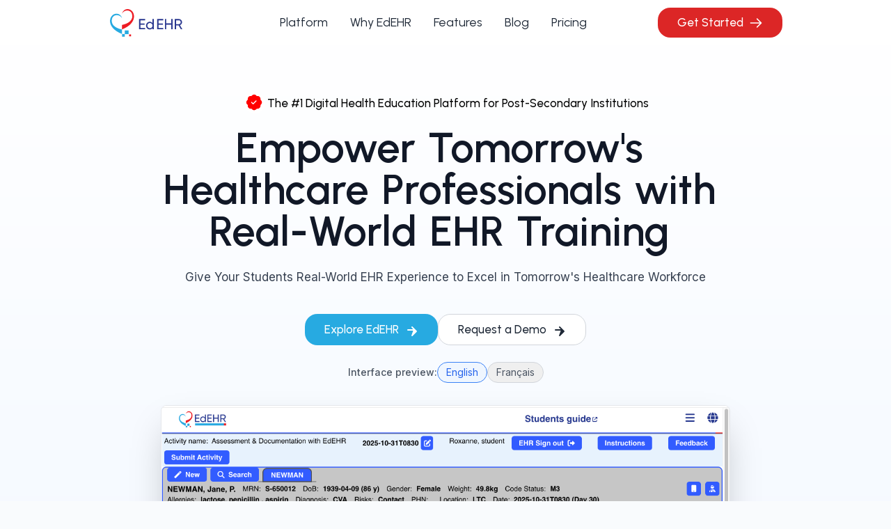

--- FILE ---
content_type: text/html
request_url: https://edehr.org/product-features
body_size: 891
content:
<!DOCTYPE html>
<html lang="en">
  <head>
    <meta charset="UTF-8" />
    <meta name="viewport" content="width=device-width, initial-scale=1.0" />
    <title>EdEHR Website</title>
    <link rel="preconnect" href="https://fonts.googleapis.com">
    <link rel="preconnect" href="https://fonts.gstatic.com" crossorigin>
    <!-- Google Fonts: Urbanist & Inter -->
    <link href="https://fonts.googleapis.com/css2?family=Inter:wght@400;500;700&family=Urbanist:wght@100;200;300;400;500;600;700;800;900&display=swap" rel="stylesheet">
    <link rel="icon" type="image/svg+xml" href="/favicon.svg" />
    <link rel="alternate icon" href="/favicon.ico" />
    <script type="module" crossorigin src="/assets/index-d3b7b797.js"></script>
    <link rel="stylesheet" href="/assets/index-fa2ad61f.css">
  </head>
  <body class="font-sans bg-[#f9fbfd]">
    <div id="root"></div>
    
  </body>
</html>


--- FILE ---
content_type: image/svg+xml
request_url: https://edehr.org/logo.svg
body_size: 1455
content:
<?xml version="1.0" encoding="UTF-8"?>
<svg width="607px" height="260px" viewBox="0 0 607 260" version="1.1" xmlns="http://www.w3.org/2000/svg" xmlns:xlink="http://www.w3.org/1999/xlink">
    <title>EdEHR-logo-v</title>
    <g id="EdEHR-logo-v" stroke="none" stroke-width="1" fill="none" fill-rule="evenodd">
        <g id="banner" transform="translate(11.000000, 22.000000)" fill-rule="nonzero">
            <g id="Group">
                <path d="M13.6467413,91.4162307 C13.6467413,36.7038629 75.6576038,35.727405 94,70.8990928 C94,70.8990928 84.2766696,30.2008644 42.467649,36.7038629 C-7.78239472,44.5203269 -37.0093997,142.219886 94,194 L94,158.828312 C94,158.828312 13.6467413,146.128598 13.6467413,91.4162307 Z" id="Path" fill="#27AAE1"></path>
                <path d="M173.498733,55.4162307 C173.498733,0.703862921 112.147332,-0.272594998 94,34.8990928 C94,34.8990928 103.619927,-5.79913559 144.984324,0.703862921 C194.699978,8.52032695 223.615176,106.219886 94,158 L94,122.828312 C94,122.828312 173.498733,110.128598 173.498733,55.4162307 Z" id="Path" fill="#ED1C24"></path>
                <rect id="Rectangle" fill="#27AAE1" x="94" y="194" width="21" height="21"></rect>
                <rect id="Rectangle" fill="#27AAE1" x="115" y="166" width="30" height="29"></rect>
                <rect id="Rectangle" fill="#ED1C24" x="149" y="197" width="15" height="15"></rect>
            </g>
            <g id="Ed-EHR" transform="translate(225.896106, 77.200000)" fill="#2A388F">
                <polygon id="Path" points="10.602 69.768 47.652 69.768 47.652 79.8 -5.68434189e-14 79.8 -5.68434189e-14 -2.84217094e-14 47.082 -2.84217094e-14 47.082 10.032 10.602 10.032 10.602 34.542 44.232 34.542 44.232 44.46 10.602 44.46"></polygon>
                <path d="M105.334733,-2.84217094e-14 L115.252733,-2.84217094e-14 L115.252733,79.8 L105.334733,79.8 L105.334733,69.996 C100.394733,77.52 93.2127333,81.282 83.7887333,81.282 C75.8087333,81.282 69.0067333,78.375 63.3827333,72.561 C57.7587333,66.747 54.9467333,59.66 54.9467333,51.3 C54.9467333,42.94 57.7587333,35.853 63.3827333,30.039 C69.0067333,24.225 75.8087333,21.318 83.7887333,21.318 C93.2127333,21.318 100.394733,25.08 105.334733,32.604 L105.334733,-2.84217094e-14 Z M85.0427333,71.706 C90.8187333,71.706 95.6447333,69.749 99.5207333,65.835 C103.396733,61.921 105.334733,57.076 105.334733,51.3 C105.334733,45.524 103.396733,40.679 99.5207333,36.765 C95.6447333,32.851 90.8187333,30.894 85.0427333,30.894 C79.3427333,30.894 74.5547333,32.851 70.6787333,36.765 C66.8027333,40.679 64.8647333,45.524 64.8647333,51.3 C64.8647333,57.076 66.8027333,61.921 70.6787333,65.835 C74.5547333,69.749 79.3427333,71.706 85.0427333,71.706 Z" id="Shape"></path>
                <polygon id="Path" points="151.927022 69.768 188.977022 69.768 188.977022 79.8 141.325022 79.8 141.325022 -2.84217094e-14 188.407022 -2.84217094e-14 188.407022 10.032 151.927022 10.032 151.927022 34.542 185.557022 34.542 185.557022 44.46 151.927022 44.46"></polygon>
                <polygon id="Path" points="251.105756 -2.84217094e-14 261.593756 -2.84217094e-14 261.593756 79.8 251.105756 79.8 251.105756 43.89 212.345756 43.89 212.345756 79.8 201.743756 79.8 201.743756 -2.84217094e-14 212.345756 -2.84217094e-14 212.345756 33.858 251.105756 33.858"></polygon>
                <path d="M326.002489,79.8 L308.104489,49.248 L289.294489,49.248 L289.294489,79.8 L278.692489,79.8 L278.692489,-2.84217094e-14 L310.612489,-2.84217094e-14 C317.452489,-2.84217094e-14 323.304489,2.413 328.168489,7.239 C333.032489,12.065 335.464489,17.898 335.464489,24.738 C335.464489,29.906 333.925489,34.618 330.847489,38.874 C327.769489,43.13 323.798489,46.132 318.934489,47.88 L337.744489,79.8 L326.002489,79.8 Z M289.294489,9.918 L289.294489,39.672 L310.612489,39.672 C314.564489,39.672 317.927489,38.209 320.701489,35.283 C323.475489,32.357 324.862489,28.842 324.862489,24.738 C324.862489,20.634 323.475489,17.138 320.701489,14.25 C317.927489,11.362 314.564489,9.918 310.612489,9.918 L289.294489,9.918 Z" id="Shape"></path>
            </g>
        </g>
    </g>
</svg>

--- FILE ---
content_type: image/svg+xml
request_url: https://edehr.org/logo-white.svg
body_size: 1455
content:
<?xml version="1.0" encoding="UTF-8"?>
<svg width="607px" height="260px" viewBox="0 0 607 260" version="1.1" xmlns="http://www.w3.org/2000/svg" xmlns:xlink="http://www.w3.org/1999/xlink">
    <title>EdEHR-logo-v</title>
    <g id="EdEHR-logo-v" stroke="none" stroke-width="1" fill="none" fill-rule="evenodd">
        <g id="banner" transform="translate(11.000000, 22.000000)" fill-rule="nonzero">
            <g id="Group">
                <path d="M13.6467413,91.4162307 C13.6467413,36.7038629 75.6576038,35.727405 94,70.8990928 C94,70.8990928 84.2766696,30.2008644 42.467649,36.7038629 C-7.78239472,44.5203269 -37.0093997,142.219886 94,194 L94,158.828312 C94,158.828312 13.6467413,146.128598 13.6467413,91.4162307 Z" id="Path" fill="#27AAE1"></path>
                <path d="M173.498733,55.4162307 C173.498733,0.703862921 112.147332,-0.272594998 94,34.8990928 C94,34.8990928 103.619927,-5.79913559 144.984324,0.703862921 C194.699978,8.52032695 223.615176,106.219886 94,158 L94,122.828312 C94,122.828312 173.498733,110.128598 173.498733,55.4162307 Z" id="Path" fill="#ED1C24"></path>
                <rect id="Rectangle" fill="#27AAE1" x="94" y="194" width="21" height="21"></rect>
                <rect id="Rectangle" fill="#27AAE1" x="115" y="166" width="30" height="29"></rect>
                <rect id="Rectangle" fill="#ED1C24" x="149" y="197" width="15" height="15"></rect>
            </g>
            <g id="Ed-EHR" transform="translate(225.896106, 77.200000)" fill="#ddd">
                <polygon id="Path" points="10.602 69.768 47.652 69.768 47.652 79.8 -5.68434189e-14 79.8 -5.68434189e-14 -2.84217094e-14 47.082 -2.84217094e-14 47.082 10.032 10.602 10.032 10.602 34.542 44.232 34.542 44.232 44.46 10.602 44.46"></polygon>
                <path d="M105.334733,-2.84217094e-14 L115.252733,-2.84217094e-14 L115.252733,79.8 L105.334733,79.8 L105.334733,69.996 C100.394733,77.52 93.2127333,81.282 83.7887333,81.282 C75.8087333,81.282 69.0067333,78.375 63.3827333,72.561 C57.7587333,66.747 54.9467333,59.66 54.9467333,51.3 C54.9467333,42.94 57.7587333,35.853 63.3827333,30.039 C69.0067333,24.225 75.8087333,21.318 83.7887333,21.318 C93.2127333,21.318 100.394733,25.08 105.334733,32.604 L105.334733,-2.84217094e-14 Z M85.0427333,71.706 C90.8187333,71.706 95.6447333,69.749 99.5207333,65.835 C103.396733,61.921 105.334733,57.076 105.334733,51.3 C105.334733,45.524 103.396733,40.679 99.5207333,36.765 C95.6447333,32.851 90.8187333,30.894 85.0427333,30.894 C79.3427333,30.894 74.5547333,32.851 70.6787333,36.765 C66.8027333,40.679 64.8647333,45.524 64.8647333,51.3 C64.8647333,57.076 66.8027333,61.921 70.6787333,65.835 C74.5547333,69.749 79.3427333,71.706 85.0427333,71.706 Z" id="Shape"></path>
                <polygon id="Path" points="151.927022 69.768 188.977022 69.768 188.977022 79.8 141.325022 79.8 141.325022 -2.84217094e-14 188.407022 -2.84217094e-14 188.407022 10.032 151.927022 10.032 151.927022 34.542 185.557022 34.542 185.557022 44.46 151.927022 44.46"></polygon>
                <polygon id="Path" points="251.105756 -2.84217094e-14 261.593756 -2.84217094e-14 261.593756 79.8 251.105756 79.8 251.105756 43.89 212.345756 43.89 212.345756 79.8 201.743756 79.8 201.743756 -2.84217094e-14 212.345756 -2.84217094e-14 212.345756 33.858 251.105756 33.858"></polygon>
                <path d="M326.002489,79.8 L308.104489,49.248 L289.294489,49.248 L289.294489,79.8 L278.692489,79.8 L278.692489,-2.84217094e-14 L310.612489,-2.84217094e-14 C317.452489,-2.84217094e-14 323.304489,2.413 328.168489,7.239 C333.032489,12.065 335.464489,17.898 335.464489,24.738 C335.464489,29.906 333.925489,34.618 330.847489,38.874 C327.769489,43.13 323.798489,46.132 318.934489,47.88 L337.744489,79.8 L326.002489,79.8 Z M289.294489,9.918 L289.294489,39.672 L310.612489,39.672 C314.564489,39.672 317.927489,38.209 320.701489,35.283 C323.475489,32.357 324.862489,28.842 324.862489,24.738 C324.862489,20.634 323.475489,17.138 320.701489,14.25 C317.927489,11.362 314.564489,9.918 310.612489,9.918 L289.294489,9.918 Z" id="Shape"></path>
            </g>
        </g>
    </g>
</svg>


--- FILE ---
content_type: application/javascript
request_url: https://edehr.org/assets/index-d3b7b797.js
body_size: 120899
content:
var Fg=Object.defineProperty;var Og=(e,t,n)=>t in e?Fg(e,t,{enumerable:!0,configurable:!0,writable:!0,value:n}):e[t]=n;var ct=(e,t,n)=>(Og(e,typeof t!="symbol"?t+"":t,n),n);(function(){const t=document.createElement("link").relList;if(t&&t.supports&&t.supports("modulepreload"))return;for(const i of document.querySelectorAll('link[rel="modulepreload"]'))r(i);new MutationObserver(i=>{for(const s of i)if(s.type==="childList")for(const o of s.addedNodes)o.tagName==="LINK"&&o.rel==="modulepreload"&&r(o)}).observe(document,{childList:!0,subtree:!0});function n(i){const s={};return i.integrity&&(s.integrity=i.integrity),i.referrerPolicy&&(s.referrerPolicy=i.referrerPolicy),i.crossOrigin==="use-credentials"?s.credentials="include":i.crossOrigin==="anonymous"?s.credentials="omit":s.credentials="same-origin",s}function r(i){if(i.ep)return;i.ep=!0;const s=n(i);fetch(i.href,s)}})();function Bs(e){return e&&e.__esModule&&Object.prototype.hasOwnProperty.call(e,"default")?e.default:e}var Pf={exports:{}},zs={},Rf={exports:{}},D={};/**
 * @license React
 * react.production.min.js
 *
 * Copyright (c) Facebook, Inc. and its affiliates.
 *
 * This source code is licensed under the MIT license found in the
 * LICENSE file in the root directory of this source tree.
 */var hi=Symbol.for("react.element"),Hg=Symbol.for("react.portal"),Bg=Symbol.for("react.fragment"),zg=Symbol.for("react.strict_mode"),Ug=Symbol.for("react.profiler"),$g=Symbol.for("react.provider"),Wg=Symbol.for("react.context"),Kg=Symbol.for("react.forward_ref"),qg=Symbol.for("react.suspense"),Gg=Symbol.for("react.memo"),Yg=Symbol.for("react.lazy"),Ku=Symbol.iterator;function Qg(e){return e===null||typeof e!="object"?null:(e=Ku&&e[Ku]||e["@@iterator"],typeof e=="function"?e:null)}var Af={isMounted:function(){return!1},enqueueForceUpdate:function(){},enqueueReplaceState:function(){},enqueueSetState:function(){}},Mf=Object.assign,Lf={};function tr(e,t,n){this.props=e,this.context=t,this.refs=Lf,this.updater=n||Af}tr.prototype.isReactComponent={};tr.prototype.setState=function(e,t){if(typeof e!="object"&&typeof e!="function"&&e!=null)throw Error("setState(...): takes an object of state variables to update or a function which returns an object of state variables.");this.updater.enqueueSetState(this,e,t,"setState")};tr.prototype.forceUpdate=function(e){this.updater.enqueueForceUpdate(this,e,"forceUpdate")};function Df(){}Df.prototype=tr.prototype;function yl(e,t,n){this.props=e,this.context=t,this.refs=Lf,this.updater=n||Af}var xl=yl.prototype=new Df;xl.constructor=yl;Mf(xl,tr.prototype);xl.isPureReactComponent=!0;var qu=Array.isArray,_f=Object.prototype.hasOwnProperty,vl={current:null},If={key:!0,ref:!0,__self:!0,__source:!0};function Vf(e,t,n){var r,i={},s=null,o=null;if(t!=null)for(r in t.ref!==void 0&&(o=t.ref),t.key!==void 0&&(s=""+t.key),t)_f.call(t,r)&&!If.hasOwnProperty(r)&&(i[r]=t[r]);var a=arguments.length-2;if(a===1)i.children=n;else if(1<a){for(var u=Array(a),c=0;c<a;c++)u[c]=arguments[c+2];i.children=u}if(e&&e.defaultProps)for(r in a=e.defaultProps,a)i[r]===void 0&&(i[r]=a[r]);return{$$typeof:hi,type:e,key:s,ref:o,props:i,_owner:vl.current}}function Xg(e,t){return{$$typeof:hi,type:e.type,key:t,ref:e.ref,props:e.props,_owner:e._owner}}function wl(e){return typeof e=="object"&&e!==null&&e.$$typeof===hi}function Zg(e){var t={"=":"=0",":":"=2"};return"$"+e.replace(/[=:]/g,function(n){return t[n]})}var Gu=/\/+/g;function uo(e,t){return typeof e=="object"&&e!==null&&e.key!=null?Zg(""+e.key):t.toString(36)}function Ki(e,t,n,r,i){var s=typeof e;(s==="undefined"||s==="boolean")&&(e=null);var o=!1;if(e===null)o=!0;else switch(s){case"string":case"number":o=!0;break;case"object":switch(e.$$typeof){case hi:case Hg:o=!0}}if(o)return o=e,i=i(o),e=r===""?"."+uo(o,0):r,qu(i)?(n="",e!=null&&(n=e.replace(Gu,"$&/")+"/"),Ki(i,t,n,"",function(c){return c})):i!=null&&(wl(i)&&(i=Xg(i,n+(!i.key||o&&o.key===i.key?"":(""+i.key).replace(Gu,"$&/")+"/")+e)),t.push(i)),1;if(o=0,r=r===""?".":r+":",qu(e))for(var a=0;a<e.length;a++){s=e[a];var u=r+uo(s,a);o+=Ki(s,t,n,u,i)}else if(u=Qg(e),typeof u=="function")for(e=u.call(e),a=0;!(s=e.next()).done;)s=s.value,u=r+uo(s,a++),o+=Ki(s,t,n,u,i);else if(s==="object")throw t=String(e),Error("Objects are not valid as a React child (found: "+(t==="[object Object]"?"object with keys {"+Object.keys(e).join(", ")+"}":t)+"). If you meant to render a collection of children, use an array instead.");return o}function Ti(e,t,n){if(e==null)return e;var r=[],i=0;return Ki(e,r,"","",function(s){return t.call(n,s,i++)}),r}function Jg(e){if(e._status===-1){var t=e._result;t=t(),t.then(function(n){(e._status===0||e._status===-1)&&(e._status=1,e._result=n)},function(n){(e._status===0||e._status===-1)&&(e._status=2,e._result=n)}),e._status===-1&&(e._status=0,e._result=t)}if(e._status===1)return e._result.default;throw e._result}var we={current:null},qi={transition:null},e0={ReactCurrentDispatcher:we,ReactCurrentBatchConfig:qi,ReactCurrentOwner:vl};function Ff(){throw Error("act(...) is not supported in production builds of React.")}D.Children={map:Ti,forEach:function(e,t,n){Ti(e,function(){t.apply(this,arguments)},n)},count:function(e){var t=0;return Ti(e,function(){t++}),t},toArray:function(e){return Ti(e,function(t){return t})||[]},only:function(e){if(!wl(e))throw Error("React.Children.only expected to receive a single React element child.");return e}};D.Component=tr;D.Fragment=Bg;D.Profiler=Ug;D.PureComponent=yl;D.StrictMode=zg;D.Suspense=qg;D.__SECRET_INTERNALS_DO_NOT_USE_OR_YOU_WILL_BE_FIRED=e0;D.act=Ff;D.cloneElement=function(e,t,n){if(e==null)throw Error("React.cloneElement(...): The argument must be a React element, but you passed "+e+".");var r=Mf({},e.props),i=e.key,s=e.ref,o=e._owner;if(t!=null){if(t.ref!==void 0&&(s=t.ref,o=vl.current),t.key!==void 0&&(i=""+t.key),e.type&&e.type.defaultProps)var a=e.type.defaultProps;for(u in t)_f.call(t,u)&&!If.hasOwnProperty(u)&&(r[u]=t[u]===void 0&&a!==void 0?a[u]:t[u])}var u=arguments.length-2;if(u===1)r.children=n;else if(1<u){a=Array(u);for(var c=0;c<u;c++)a[c]=arguments[c+2];r.children=a}return{$$typeof:hi,type:e.type,key:i,ref:s,props:r,_owner:o}};D.createContext=function(e){return e={$$typeof:Wg,_currentValue:e,_currentValue2:e,_threadCount:0,Provider:null,Consumer:null,_defaultValue:null,_globalName:null},e.Provider={$$typeof:$g,_context:e},e.Consumer=e};D.createElement=Vf;D.createFactory=function(e){var t=Vf.bind(null,e);return t.type=e,t};D.createRef=function(){return{current:null}};D.forwardRef=function(e){return{$$typeof:Kg,render:e}};D.isValidElement=wl;D.lazy=function(e){return{$$typeof:Yg,_payload:{_status:-1,_result:e},_init:Jg}};D.memo=function(e,t){return{$$typeof:Gg,type:e,compare:t===void 0?null:t}};D.startTransition=function(e){var t=qi.transition;qi.transition={};try{e()}finally{qi.transition=t}};D.unstable_act=Ff;D.useCallback=function(e,t){return we.current.useCallback(e,t)};D.useContext=function(e){return we.current.useContext(e)};D.useDebugValue=function(){};D.useDeferredValue=function(e){return we.current.useDeferredValue(e)};D.useEffect=function(e,t){return we.current.useEffect(e,t)};D.useId=function(){return we.current.useId()};D.useImperativeHandle=function(e,t,n){return we.current.useImperativeHandle(e,t,n)};D.useInsertionEffect=function(e,t){return we.current.useInsertionEffect(e,t)};D.useLayoutEffect=function(e,t){return we.current.useLayoutEffect(e,t)};D.useMemo=function(e,t){return we.current.useMemo(e,t)};D.useReducer=function(e,t,n){return we.current.useReducer(e,t,n)};D.useRef=function(e){return we.current.useRef(e)};D.useState=function(e){return we.current.useState(e)};D.useSyncExternalStore=function(e,t,n){return we.current.useSyncExternalStore(e,t,n)};D.useTransition=function(){return we.current.useTransition()};D.version="18.3.1";Rf.exports=D;var P=Rf.exports;const Ee=Bs(P);/**
 * @license React
 * react-jsx-runtime.production.min.js
 *
 * Copyright (c) Facebook, Inc. and its affiliates.
 *
 * This source code is licensed under the MIT license found in the
 * LICENSE file in the root directory of this source tree.
 */var t0=P,n0=Symbol.for("react.element"),r0=Symbol.for("react.fragment"),i0=Object.prototype.hasOwnProperty,s0=t0.__SECRET_INTERNALS_DO_NOT_USE_OR_YOU_WILL_BE_FIRED.ReactCurrentOwner,o0={key:!0,ref:!0,__self:!0,__source:!0};function Of(e,t,n){var r,i={},s=null,o=null;n!==void 0&&(s=""+n),t.key!==void 0&&(s=""+t.key),t.ref!==void 0&&(o=t.ref);for(r in t)i0.call(t,r)&&!o0.hasOwnProperty(r)&&(i[r]=t[r]);if(e&&e.defaultProps)for(r in t=e.defaultProps,t)i[r]===void 0&&(i[r]=t[r]);return{$$typeof:n0,type:e,key:s,ref:o,props:i,_owner:s0.current}}zs.Fragment=r0;zs.jsx=Of;zs.jsxs=Of;Pf.exports=zs;var l=Pf.exports,Hf={exports:{}},Le={},Bf={exports:{}},zf={};/**
 * @license React
 * scheduler.production.min.js
 *
 * Copyright (c) Facebook, Inc. and its affiliates.
 *
 * This source code is licensed under the MIT license found in the
 * LICENSE file in the root directory of this source tree.
 */(function(e){function t(C,M){var L=C.length;C.push(M);e:for(;0<L;){var Q=L-1>>>1,ie=C[Q];if(0<i(ie,M))C[Q]=M,C[L]=ie,L=Q;else break e}}function n(C){return C.length===0?null:C[0]}function r(C){if(C.length===0)return null;var M=C[0],L=C.pop();if(L!==M){C[0]=L;e:for(var Q=0,ie=C.length,Ei=ie>>>1;Q<Ei;){var Yt=2*(Q+1)-1,lo=C[Yt],Qt=Yt+1,bi=C[Qt];if(0>i(lo,L))Qt<ie&&0>i(bi,lo)?(C[Q]=bi,C[Qt]=L,Q=Qt):(C[Q]=lo,C[Yt]=L,Q=Yt);else if(Qt<ie&&0>i(bi,L))C[Q]=bi,C[Qt]=L,Q=Qt;else break e}}return M}function i(C,M){var L=C.sortIndex-M.sortIndex;return L!==0?L:C.id-M.id}if(typeof performance=="object"&&typeof performance.now=="function"){var s=performance;e.unstable_now=function(){return s.now()}}else{var o=Date,a=o.now();e.unstable_now=function(){return o.now()-a}}var u=[],c=[],d=1,f=null,h=3,y=!1,x=!1,v=!1,S=typeof setTimeout=="function"?setTimeout:null,m=typeof clearTimeout=="function"?clearTimeout:null,p=typeof setImmediate<"u"?setImmediate:null;typeof navigator<"u"&&navigator.scheduling!==void 0&&navigator.scheduling.isInputPending!==void 0&&navigator.scheduling.isInputPending.bind(navigator.scheduling);function g(C){for(var M=n(c);M!==null;){if(M.callback===null)r(c);else if(M.startTime<=C)r(c),M.sortIndex=M.expirationTime,t(u,M);else break;M=n(c)}}function w(C){if(v=!1,g(C),!x)if(n(u)!==null)x=!0,Si(k);else{var M=n(c);M!==null&&ee(w,M.startTime-C)}}function k(C,M){x=!1,v&&(v=!1,m(b),b=-1),y=!0;var L=h;try{for(g(M),f=n(u);f!==null&&(!(f.expirationTime>M)||C&&!re());){var Q=f.callback;if(typeof Q=="function"){f.callback=null,h=f.priorityLevel;var ie=Q(f.expirationTime<=M);M=e.unstable_now(),typeof ie=="function"?f.callback=ie:f===n(u)&&r(u),g(M)}else r(u);f=n(u)}if(f!==null)var Ei=!0;else{var Yt=n(c);Yt!==null&&ee(w,Yt.startTime-M),Ei=!1}return Ei}finally{f=null,h=L,y=!1}}var T=!1,j=null,b=-1,_=5,R=-1;function re(){return!(e.unstable_now()-R<_)}function Et(){if(j!==null){var C=e.unstable_now();R=C;var M=!0;try{M=j(!0,C)}finally{M?Gt():(T=!1,j=null)}}else T=!1}var Gt;if(typeof p=="function")Gt=function(){p(Et)};else if(typeof MessageChannel<"u"){var ur=new MessageChannel,Wu=ur.port2;ur.port1.onmessage=Et,Gt=function(){Wu.postMessage(null)}}else Gt=function(){S(Et,0)};function Si(C){j=C,T||(T=!0,Gt())}function ee(C,M){b=S(function(){C(e.unstable_now())},M)}e.unstable_IdlePriority=5,e.unstable_ImmediatePriority=1,e.unstable_LowPriority=4,e.unstable_NormalPriority=3,e.unstable_Profiling=null,e.unstable_UserBlockingPriority=2,e.unstable_cancelCallback=function(C){C.callback=null},e.unstable_continueExecution=function(){x||y||(x=!0,Si(k))},e.unstable_forceFrameRate=function(C){0>C||125<C?console.error("forceFrameRate takes a positive int between 0 and 125, forcing frame rates higher than 125 fps is not supported"):_=0<C?Math.floor(1e3/C):5},e.unstable_getCurrentPriorityLevel=function(){return h},e.unstable_getFirstCallbackNode=function(){return n(u)},e.unstable_next=function(C){switch(h){case 1:case 2:case 3:var M=3;break;default:M=h}var L=h;h=M;try{return C()}finally{h=L}},e.unstable_pauseExecution=function(){},e.unstable_requestPaint=function(){},e.unstable_runWithPriority=function(C,M){switch(C){case 1:case 2:case 3:case 4:case 5:break;default:C=3}var L=h;h=C;try{return M()}finally{h=L}},e.unstable_scheduleCallback=function(C,M,L){var Q=e.unstable_now();switch(typeof L=="object"&&L!==null?(L=L.delay,L=typeof L=="number"&&0<L?Q+L:Q):L=Q,C){case 1:var ie=-1;break;case 2:ie=250;break;case 5:ie=1073741823;break;case 4:ie=1e4;break;default:ie=5e3}return ie=L+ie,C={id:d++,callback:M,priorityLevel:C,startTime:L,expirationTime:ie,sortIndex:-1},L>Q?(C.sortIndex=L,t(c,C),n(u)===null&&C===n(c)&&(v?(m(b),b=-1):v=!0,ee(w,L-Q))):(C.sortIndex=ie,t(u,C),x||y||(x=!0,Si(k))),C},e.unstable_shouldYield=re,e.unstable_wrapCallback=function(C){var M=h;return function(){var L=h;h=M;try{return C.apply(this,arguments)}finally{h=L}}}})(zf);Bf.exports=zf;var a0=Bf.exports;/**
 * @license React
 * react-dom.production.min.js
 *
 * Copyright (c) Facebook, Inc. and its affiliates.
 *
 * This source code is licensed under the MIT license found in the
 * LICENSE file in the root directory of this source tree.
 */var l0=P,Me=a0;function E(e){for(var t="https://reactjs.org/docs/error-decoder.html?invariant="+e,n=1;n<arguments.length;n++)t+="&args[]="+encodeURIComponent(arguments[n]);return"Minified React error #"+e+"; visit "+t+" for the full message or use the non-minified dev environment for full errors and additional helpful warnings."}var Uf=new Set,$r={};function pn(e,t){Wn(e,t),Wn(e+"Capture",t)}function Wn(e,t){for($r[e]=t,e=0;e<t.length;e++)Uf.add(t[e])}var yt=!(typeof window>"u"||typeof window.document>"u"||typeof window.document.createElement>"u"),ta=Object.prototype.hasOwnProperty,u0=/^[:A-Z_a-z\u00C0-\u00D6\u00D8-\u00F6\u00F8-\u02FF\u0370-\u037D\u037F-\u1FFF\u200C-\u200D\u2070-\u218F\u2C00-\u2FEF\u3001-\uD7FF\uF900-\uFDCF\uFDF0-\uFFFD][:A-Z_a-z\u00C0-\u00D6\u00D8-\u00F6\u00F8-\u02FF\u0370-\u037D\u037F-\u1FFF\u200C-\u200D\u2070-\u218F\u2C00-\u2FEF\u3001-\uD7FF\uF900-\uFDCF\uFDF0-\uFFFD\-.0-9\u00B7\u0300-\u036F\u203F-\u2040]*$/,Yu={},Qu={};function c0(e){return ta.call(Qu,e)?!0:ta.call(Yu,e)?!1:u0.test(e)?Qu[e]=!0:(Yu[e]=!0,!1)}function d0(e,t,n,r){if(n!==null&&n.type===0)return!1;switch(typeof t){case"function":case"symbol":return!0;case"boolean":return r?!1:n!==null?!n.acceptsBooleans:(e=e.toLowerCase().slice(0,5),e!=="data-"&&e!=="aria-");default:return!1}}function f0(e,t,n,r){if(t===null||typeof t>"u"||d0(e,t,n,r))return!0;if(r)return!1;if(n!==null)switch(n.type){case 3:return!t;case 4:return t===!1;case 5:return isNaN(t);case 6:return isNaN(t)||1>t}return!1}function ke(e,t,n,r,i,s,o){this.acceptsBooleans=t===2||t===3||t===4,this.attributeName=r,this.attributeNamespace=i,this.mustUseProperty=n,this.propertyName=e,this.type=t,this.sanitizeURL=s,this.removeEmptyString=o}var ce={};"children dangerouslySetInnerHTML defaultValue defaultChecked innerHTML suppressContentEditableWarning suppressHydrationWarning style".split(" ").forEach(function(e){ce[e]=new ke(e,0,!1,e,null,!1,!1)});[["acceptCharset","accept-charset"],["className","class"],["htmlFor","for"],["httpEquiv","http-equiv"]].forEach(function(e){var t=e[0];ce[t]=new ke(t,1,!1,e[1],null,!1,!1)});["contentEditable","draggable","spellCheck","value"].forEach(function(e){ce[e]=new ke(e,2,!1,e.toLowerCase(),null,!1,!1)});["autoReverse","externalResourcesRequired","focusable","preserveAlpha"].forEach(function(e){ce[e]=new ke(e,2,!1,e,null,!1,!1)});"allowFullScreen async autoFocus autoPlay controls default defer disabled disablePictureInPicture disableRemotePlayback formNoValidate hidden loop noModule noValidate open playsInline readOnly required reversed scoped seamless itemScope".split(" ").forEach(function(e){ce[e]=new ke(e,3,!1,e.toLowerCase(),null,!1,!1)});["checked","multiple","muted","selected"].forEach(function(e){ce[e]=new ke(e,3,!0,e,null,!1,!1)});["capture","download"].forEach(function(e){ce[e]=new ke(e,4,!1,e,null,!1,!1)});["cols","rows","size","span"].forEach(function(e){ce[e]=new ke(e,6,!1,e,null,!1,!1)});["rowSpan","start"].forEach(function(e){ce[e]=new ke(e,5,!1,e.toLowerCase(),null,!1,!1)});var kl=/[\-:]([a-z])/g;function Sl(e){return e[1].toUpperCase()}"accent-height alignment-baseline arabic-form baseline-shift cap-height clip-path clip-rule color-interpolation color-interpolation-filters color-profile color-rendering dominant-baseline enable-background fill-opacity fill-rule flood-color flood-opacity font-family font-size font-size-adjust font-stretch font-style font-variant font-weight glyph-name glyph-orientation-horizontal glyph-orientation-vertical horiz-adv-x horiz-origin-x image-rendering letter-spacing lighting-color marker-end marker-mid marker-start overline-position overline-thickness paint-order panose-1 pointer-events rendering-intent shape-rendering stop-color stop-opacity strikethrough-position strikethrough-thickness stroke-dasharray stroke-dashoffset stroke-linecap stroke-linejoin stroke-miterlimit stroke-opacity stroke-width text-anchor text-decoration text-rendering underline-position underline-thickness unicode-bidi unicode-range units-per-em v-alphabetic v-hanging v-ideographic v-mathematical vector-effect vert-adv-y vert-origin-x vert-origin-y word-spacing writing-mode xmlns:xlink x-height".split(" ").forEach(function(e){var t=e.replace(kl,Sl);ce[t]=new ke(t,1,!1,e,null,!1,!1)});"xlink:actuate xlink:arcrole xlink:role xlink:show xlink:title xlink:type".split(" ").forEach(function(e){var t=e.replace(kl,Sl);ce[t]=new ke(t,1,!1,e,"http://www.w3.org/1999/xlink",!1,!1)});["xml:base","xml:lang","xml:space"].forEach(function(e){var t=e.replace(kl,Sl);ce[t]=new ke(t,1,!1,e,"http://www.w3.org/XML/1998/namespace",!1,!1)});["tabIndex","crossOrigin"].forEach(function(e){ce[e]=new ke(e,1,!1,e.toLowerCase(),null,!1,!1)});ce.xlinkHref=new ke("xlinkHref",1,!1,"xlink:href","http://www.w3.org/1999/xlink",!0,!1);["src","href","action","formAction"].forEach(function(e){ce[e]=new ke(e,1,!1,e.toLowerCase(),null,!0,!0)});function El(e,t,n,r){var i=ce.hasOwnProperty(t)?ce[t]:null;(i!==null?i.type!==0:r||!(2<t.length)||t[0]!=="o"&&t[0]!=="O"||t[1]!=="n"&&t[1]!=="N")&&(f0(t,n,i,r)&&(n=null),r||i===null?c0(t)&&(n===null?e.removeAttribute(t):e.setAttribute(t,""+n)):i.mustUseProperty?e[i.propertyName]=n===null?i.type===3?!1:"":n:(t=i.attributeName,r=i.attributeNamespace,n===null?e.removeAttribute(t):(i=i.type,n=i===3||i===4&&n===!0?"":""+n,r?e.setAttributeNS(r,t,n):e.setAttribute(t,n))))}var St=l0.__SECRET_INTERNALS_DO_NOT_USE_OR_YOU_WILL_BE_FIRED,ji=Symbol.for("react.element"),vn=Symbol.for("react.portal"),wn=Symbol.for("react.fragment"),bl=Symbol.for("react.strict_mode"),na=Symbol.for("react.profiler"),$f=Symbol.for("react.provider"),Wf=Symbol.for("react.context"),Tl=Symbol.for("react.forward_ref"),ra=Symbol.for("react.suspense"),ia=Symbol.for("react.suspense_list"),jl=Symbol.for("react.memo"),Ct=Symbol.for("react.lazy"),Kf=Symbol.for("react.offscreen"),Xu=Symbol.iterator;function cr(e){return e===null||typeof e!="object"?null:(e=Xu&&e[Xu]||e["@@iterator"],typeof e=="function"?e:null)}var q=Object.assign,co;function Er(e){if(co===void 0)try{throw Error()}catch(n){var t=n.stack.trim().match(/\n( *(at )?)/);co=t&&t[1]||""}return`
`+co+e}var fo=!1;function ho(e,t){if(!e||fo)return"";fo=!0;var n=Error.prepareStackTrace;Error.prepareStackTrace=void 0;try{if(t)if(t=function(){throw Error()},Object.defineProperty(t.prototype,"props",{set:function(){throw Error()}}),typeof Reflect=="object"&&Reflect.construct){try{Reflect.construct(t,[])}catch(c){var r=c}Reflect.construct(e,[],t)}else{try{t.call()}catch(c){r=c}e.call(t.prototype)}else{try{throw Error()}catch(c){r=c}e()}}catch(c){if(c&&r&&typeof c.stack=="string"){for(var i=c.stack.split(`
`),s=r.stack.split(`
`),o=i.length-1,a=s.length-1;1<=o&&0<=a&&i[o]!==s[a];)a--;for(;1<=o&&0<=a;o--,a--)if(i[o]!==s[a]){if(o!==1||a!==1)do if(o--,a--,0>a||i[o]!==s[a]){var u=`
`+i[o].replace(" at new "," at ");return e.displayName&&u.includes("<anonymous>")&&(u=u.replace("<anonymous>",e.displayName)),u}while(1<=o&&0<=a);break}}}finally{fo=!1,Error.prepareStackTrace=n}return(e=e?e.displayName||e.name:"")?Er(e):""}function h0(e){switch(e.tag){case 5:return Er(e.type);case 16:return Er("Lazy");case 13:return Er("Suspense");case 19:return Er("SuspenseList");case 0:case 2:case 15:return e=ho(e.type,!1),e;case 11:return e=ho(e.type.render,!1),e;case 1:return e=ho(e.type,!0),e;default:return""}}function sa(e){if(e==null)return null;if(typeof e=="function")return e.displayName||e.name||null;if(typeof e=="string")return e;switch(e){case wn:return"Fragment";case vn:return"Portal";case na:return"Profiler";case bl:return"StrictMode";case ra:return"Suspense";case ia:return"SuspenseList"}if(typeof e=="object")switch(e.$$typeof){case Wf:return(e.displayName||"Context")+".Consumer";case $f:return(e._context.displayName||"Context")+".Provider";case Tl:var t=e.render;return e=e.displayName,e||(e=t.displayName||t.name||"",e=e!==""?"ForwardRef("+e+")":"ForwardRef"),e;case jl:return t=e.displayName||null,t!==null?t:sa(e.type)||"Memo";case Ct:t=e._payload,e=e._init;try{return sa(e(t))}catch{}}return null}function m0(e){var t=e.type;switch(e.tag){case 24:return"Cache";case 9:return(t.displayName||"Context")+".Consumer";case 10:return(t._context.displayName||"Context")+".Provider";case 18:return"DehydratedFragment";case 11:return e=t.render,e=e.displayName||e.name||"",t.displayName||(e!==""?"ForwardRef("+e+")":"ForwardRef");case 7:return"Fragment";case 5:return t;case 4:return"Portal";case 3:return"Root";case 6:return"Text";case 16:return sa(t);case 8:return t===bl?"StrictMode":"Mode";case 22:return"Offscreen";case 12:return"Profiler";case 21:return"Scope";case 13:return"Suspense";case 19:return"SuspenseList";case 25:return"TracingMarker";case 1:case 0:case 17:case 2:case 14:case 15:if(typeof t=="function")return t.displayName||t.name||null;if(typeof t=="string")return t}return null}function Bt(e){switch(typeof e){case"boolean":case"number":case"string":case"undefined":return e;case"object":return e;default:return""}}function qf(e){var t=e.type;return(e=e.nodeName)&&e.toLowerCase()==="input"&&(t==="checkbox"||t==="radio")}function p0(e){var t=qf(e)?"checked":"value",n=Object.getOwnPropertyDescriptor(e.constructor.prototype,t),r=""+e[t];if(!e.hasOwnProperty(t)&&typeof n<"u"&&typeof n.get=="function"&&typeof n.set=="function"){var i=n.get,s=n.set;return Object.defineProperty(e,t,{configurable:!0,get:function(){return i.call(this)},set:function(o){r=""+o,s.call(this,o)}}),Object.defineProperty(e,t,{enumerable:n.enumerable}),{getValue:function(){return r},setValue:function(o){r=""+o},stopTracking:function(){e._valueTracker=null,delete e[t]}}}}function Ci(e){e._valueTracker||(e._valueTracker=p0(e))}function Gf(e){if(!e)return!1;var t=e._valueTracker;if(!t)return!0;var n=t.getValue(),r="";return e&&(r=qf(e)?e.checked?"true":"false":e.value),e=r,e!==n?(t.setValue(e),!0):!1}function fs(e){if(e=e||(typeof document<"u"?document:void 0),typeof e>"u")return null;try{return e.activeElement||e.body}catch{return e.body}}function oa(e,t){var n=t.checked;return q({},t,{defaultChecked:void 0,defaultValue:void 0,value:void 0,checked:n??e._wrapperState.initialChecked})}function Zu(e,t){var n=t.defaultValue==null?"":t.defaultValue,r=t.checked!=null?t.checked:t.defaultChecked;n=Bt(t.value!=null?t.value:n),e._wrapperState={initialChecked:r,initialValue:n,controlled:t.type==="checkbox"||t.type==="radio"?t.checked!=null:t.value!=null}}function Yf(e,t){t=t.checked,t!=null&&El(e,"checked",t,!1)}function aa(e,t){Yf(e,t);var n=Bt(t.value),r=t.type;if(n!=null)r==="number"?(n===0&&e.value===""||e.value!=n)&&(e.value=""+n):e.value!==""+n&&(e.value=""+n);else if(r==="submit"||r==="reset"){e.removeAttribute("value");return}t.hasOwnProperty("value")?la(e,t.type,n):t.hasOwnProperty("defaultValue")&&la(e,t.type,Bt(t.defaultValue)),t.checked==null&&t.defaultChecked!=null&&(e.defaultChecked=!!t.defaultChecked)}function Ju(e,t,n){if(t.hasOwnProperty("value")||t.hasOwnProperty("defaultValue")){var r=t.type;if(!(r!=="submit"&&r!=="reset"||t.value!==void 0&&t.value!==null))return;t=""+e._wrapperState.initialValue,n||t===e.value||(e.value=t),e.defaultValue=t}n=e.name,n!==""&&(e.name=""),e.defaultChecked=!!e._wrapperState.initialChecked,n!==""&&(e.name=n)}function la(e,t,n){(t!=="number"||fs(e.ownerDocument)!==e)&&(n==null?e.defaultValue=""+e._wrapperState.initialValue:e.defaultValue!==""+n&&(e.defaultValue=""+n))}var br=Array.isArray;function In(e,t,n,r){if(e=e.options,t){t={};for(var i=0;i<n.length;i++)t["$"+n[i]]=!0;for(n=0;n<e.length;n++)i=t.hasOwnProperty("$"+e[n].value),e[n].selected!==i&&(e[n].selected=i),i&&r&&(e[n].defaultSelected=!0)}else{for(n=""+Bt(n),t=null,i=0;i<e.length;i++){if(e[i].value===n){e[i].selected=!0,r&&(e[i].defaultSelected=!0);return}t!==null||e[i].disabled||(t=e[i])}t!==null&&(t.selected=!0)}}function ua(e,t){if(t.dangerouslySetInnerHTML!=null)throw Error(E(91));return q({},t,{value:void 0,defaultValue:void 0,children:""+e._wrapperState.initialValue})}function ec(e,t){var n=t.value;if(n==null){if(n=t.children,t=t.defaultValue,n!=null){if(t!=null)throw Error(E(92));if(br(n)){if(1<n.length)throw Error(E(93));n=n[0]}t=n}t==null&&(t=""),n=t}e._wrapperState={initialValue:Bt(n)}}function Qf(e,t){var n=Bt(t.value),r=Bt(t.defaultValue);n!=null&&(n=""+n,n!==e.value&&(e.value=n),t.defaultValue==null&&e.defaultValue!==n&&(e.defaultValue=n)),r!=null&&(e.defaultValue=""+r)}function tc(e){var t=e.textContent;t===e._wrapperState.initialValue&&t!==""&&t!==null&&(e.value=t)}function Xf(e){switch(e){case"svg":return"http://www.w3.org/2000/svg";case"math":return"http://www.w3.org/1998/Math/MathML";default:return"http://www.w3.org/1999/xhtml"}}function ca(e,t){return e==null||e==="http://www.w3.org/1999/xhtml"?Xf(t):e==="http://www.w3.org/2000/svg"&&t==="foreignObject"?"http://www.w3.org/1999/xhtml":e}var Ni,Zf=function(e){return typeof MSApp<"u"&&MSApp.execUnsafeLocalFunction?function(t,n,r,i){MSApp.execUnsafeLocalFunction(function(){return e(t,n,r,i)})}:e}(function(e,t){if(e.namespaceURI!=="http://www.w3.org/2000/svg"||"innerHTML"in e)e.innerHTML=t;else{for(Ni=Ni||document.createElement("div"),Ni.innerHTML="<svg>"+t.valueOf().toString()+"</svg>",t=Ni.firstChild;e.firstChild;)e.removeChild(e.firstChild);for(;t.firstChild;)e.appendChild(t.firstChild)}});function Wr(e,t){if(t){var n=e.firstChild;if(n&&n===e.lastChild&&n.nodeType===3){n.nodeValue=t;return}}e.textContent=t}var Pr={animationIterationCount:!0,aspectRatio:!0,borderImageOutset:!0,borderImageSlice:!0,borderImageWidth:!0,boxFlex:!0,boxFlexGroup:!0,boxOrdinalGroup:!0,columnCount:!0,columns:!0,flex:!0,flexGrow:!0,flexPositive:!0,flexShrink:!0,flexNegative:!0,flexOrder:!0,gridArea:!0,gridRow:!0,gridRowEnd:!0,gridRowSpan:!0,gridRowStart:!0,gridColumn:!0,gridColumnEnd:!0,gridColumnSpan:!0,gridColumnStart:!0,fontWeight:!0,lineClamp:!0,lineHeight:!0,opacity:!0,order:!0,orphans:!0,tabSize:!0,widows:!0,zIndex:!0,zoom:!0,fillOpacity:!0,floodOpacity:!0,stopOpacity:!0,strokeDasharray:!0,strokeDashoffset:!0,strokeMiterlimit:!0,strokeOpacity:!0,strokeWidth:!0},g0=["Webkit","ms","Moz","O"];Object.keys(Pr).forEach(function(e){g0.forEach(function(t){t=t+e.charAt(0).toUpperCase()+e.substring(1),Pr[t]=Pr[e]})});function Jf(e,t,n){return t==null||typeof t=="boolean"||t===""?"":n||typeof t!="number"||t===0||Pr.hasOwnProperty(e)&&Pr[e]?(""+t).trim():t+"px"}function eh(e,t){e=e.style;for(var n in t)if(t.hasOwnProperty(n)){var r=n.indexOf("--")===0,i=Jf(n,t[n],r);n==="float"&&(n="cssFloat"),r?e.setProperty(n,i):e[n]=i}}var y0=q({menuitem:!0},{area:!0,base:!0,br:!0,col:!0,embed:!0,hr:!0,img:!0,input:!0,keygen:!0,link:!0,meta:!0,param:!0,source:!0,track:!0,wbr:!0});function da(e,t){if(t){if(y0[e]&&(t.children!=null||t.dangerouslySetInnerHTML!=null))throw Error(E(137,e));if(t.dangerouslySetInnerHTML!=null){if(t.children!=null)throw Error(E(60));if(typeof t.dangerouslySetInnerHTML!="object"||!("__html"in t.dangerouslySetInnerHTML))throw Error(E(61))}if(t.style!=null&&typeof t.style!="object")throw Error(E(62))}}function fa(e,t){if(e.indexOf("-")===-1)return typeof t.is=="string";switch(e){case"annotation-xml":case"color-profile":case"font-face":case"font-face-src":case"font-face-uri":case"font-face-format":case"font-face-name":case"missing-glyph":return!1;default:return!0}}var ha=null;function Cl(e){return e=e.target||e.srcElement||window,e.correspondingUseElement&&(e=e.correspondingUseElement),e.nodeType===3?e.parentNode:e}var ma=null,Vn=null,Fn=null;function nc(e){if(e=gi(e)){if(typeof ma!="function")throw Error(E(280));var t=e.stateNode;t&&(t=qs(t),ma(e.stateNode,e.type,t))}}function th(e){Vn?Fn?Fn.push(e):Fn=[e]:Vn=e}function nh(){if(Vn){var e=Vn,t=Fn;if(Fn=Vn=null,nc(e),t)for(e=0;e<t.length;e++)nc(t[e])}}function rh(e,t){return e(t)}function ih(){}var mo=!1;function sh(e,t,n){if(mo)return e(t,n);mo=!0;try{return rh(e,t,n)}finally{mo=!1,(Vn!==null||Fn!==null)&&(ih(),nh())}}function Kr(e,t){var n=e.stateNode;if(n===null)return null;var r=qs(n);if(r===null)return null;n=r[t];e:switch(t){case"onClick":case"onClickCapture":case"onDoubleClick":case"onDoubleClickCapture":case"onMouseDown":case"onMouseDownCapture":case"onMouseMove":case"onMouseMoveCapture":case"onMouseUp":case"onMouseUpCapture":case"onMouseEnter":(r=!r.disabled)||(e=e.type,r=!(e==="button"||e==="input"||e==="select"||e==="textarea")),e=!r;break e;default:e=!1}if(e)return null;if(n&&typeof n!="function")throw Error(E(231,t,typeof n));return n}var pa=!1;if(yt)try{var dr={};Object.defineProperty(dr,"passive",{get:function(){pa=!0}}),window.addEventListener("test",dr,dr),window.removeEventListener("test",dr,dr)}catch{pa=!1}function x0(e,t,n,r,i,s,o,a,u){var c=Array.prototype.slice.call(arguments,3);try{t.apply(n,c)}catch(d){this.onError(d)}}var Rr=!1,hs=null,ms=!1,ga=null,v0={onError:function(e){Rr=!0,hs=e}};function w0(e,t,n,r,i,s,o,a,u){Rr=!1,hs=null,x0.apply(v0,arguments)}function k0(e,t,n,r,i,s,o,a,u){if(w0.apply(this,arguments),Rr){if(Rr){var c=hs;Rr=!1,hs=null}else throw Error(E(198));ms||(ms=!0,ga=c)}}function gn(e){var t=e,n=e;if(e.alternate)for(;t.return;)t=t.return;else{e=t;do t=e,t.flags&4098&&(n=t.return),e=t.return;while(e)}return t.tag===3?n:null}function oh(e){if(e.tag===13){var t=e.memoizedState;if(t===null&&(e=e.alternate,e!==null&&(t=e.memoizedState)),t!==null)return t.dehydrated}return null}function rc(e){if(gn(e)!==e)throw Error(E(188))}function S0(e){var t=e.alternate;if(!t){if(t=gn(e),t===null)throw Error(E(188));return t!==e?null:e}for(var n=e,r=t;;){var i=n.return;if(i===null)break;var s=i.alternate;if(s===null){if(r=i.return,r!==null){n=r;continue}break}if(i.child===s.child){for(s=i.child;s;){if(s===n)return rc(i),e;if(s===r)return rc(i),t;s=s.sibling}throw Error(E(188))}if(n.return!==r.return)n=i,r=s;else{for(var o=!1,a=i.child;a;){if(a===n){o=!0,n=i,r=s;break}if(a===r){o=!0,r=i,n=s;break}a=a.sibling}if(!o){for(a=s.child;a;){if(a===n){o=!0,n=s,r=i;break}if(a===r){o=!0,r=s,n=i;break}a=a.sibling}if(!o)throw Error(E(189))}}if(n.alternate!==r)throw Error(E(190))}if(n.tag!==3)throw Error(E(188));return n.stateNode.current===n?e:t}function ah(e){return e=S0(e),e!==null?lh(e):null}function lh(e){if(e.tag===5||e.tag===6)return e;for(e=e.child;e!==null;){var t=lh(e);if(t!==null)return t;e=e.sibling}return null}var uh=Me.unstable_scheduleCallback,ic=Me.unstable_cancelCallback,E0=Me.unstable_shouldYield,b0=Me.unstable_requestPaint,Z=Me.unstable_now,T0=Me.unstable_getCurrentPriorityLevel,Nl=Me.unstable_ImmediatePriority,ch=Me.unstable_UserBlockingPriority,ps=Me.unstable_NormalPriority,j0=Me.unstable_LowPriority,dh=Me.unstable_IdlePriority,Us=null,rt=null;function C0(e){if(rt&&typeof rt.onCommitFiberRoot=="function")try{rt.onCommitFiberRoot(Us,e,void 0,(e.current.flags&128)===128)}catch{}}var Xe=Math.clz32?Math.clz32:R0,N0=Math.log,P0=Math.LN2;function R0(e){return e>>>=0,e===0?32:31-(N0(e)/P0|0)|0}var Pi=64,Ri=4194304;function Tr(e){switch(e&-e){case 1:return 1;case 2:return 2;case 4:return 4;case 8:return 8;case 16:return 16;case 32:return 32;case 64:case 128:case 256:case 512:case 1024:case 2048:case 4096:case 8192:case 16384:case 32768:case 65536:case 131072:case 262144:case 524288:case 1048576:case 2097152:return e&4194240;case 4194304:case 8388608:case 16777216:case 33554432:case 67108864:return e&130023424;case 134217728:return 134217728;case 268435456:return 268435456;case 536870912:return 536870912;case 1073741824:return 1073741824;default:return e}}function gs(e,t){var n=e.pendingLanes;if(n===0)return 0;var r=0,i=e.suspendedLanes,s=e.pingedLanes,o=n&268435455;if(o!==0){var a=o&~i;a!==0?r=Tr(a):(s&=o,s!==0&&(r=Tr(s)))}else o=n&~i,o!==0?r=Tr(o):s!==0&&(r=Tr(s));if(r===0)return 0;if(t!==0&&t!==r&&!(t&i)&&(i=r&-r,s=t&-t,i>=s||i===16&&(s&4194240)!==0))return t;if(r&4&&(r|=n&16),t=e.entangledLanes,t!==0)for(e=e.entanglements,t&=r;0<t;)n=31-Xe(t),i=1<<n,r|=e[n],t&=~i;return r}function A0(e,t){switch(e){case 1:case 2:case 4:return t+250;case 8:case 16:case 32:case 64:case 128:case 256:case 512:case 1024:case 2048:case 4096:case 8192:case 16384:case 32768:case 65536:case 131072:case 262144:case 524288:case 1048576:case 2097152:return t+5e3;case 4194304:case 8388608:case 16777216:case 33554432:case 67108864:return-1;case 134217728:case 268435456:case 536870912:case 1073741824:return-1;default:return-1}}function M0(e,t){for(var n=e.suspendedLanes,r=e.pingedLanes,i=e.expirationTimes,s=e.pendingLanes;0<s;){var o=31-Xe(s),a=1<<o,u=i[o];u===-1?(!(a&n)||a&r)&&(i[o]=A0(a,t)):u<=t&&(e.expiredLanes|=a),s&=~a}}function ya(e){return e=e.pendingLanes&-1073741825,e!==0?e:e&1073741824?1073741824:0}function fh(){var e=Pi;return Pi<<=1,!(Pi&4194240)&&(Pi=64),e}function po(e){for(var t=[],n=0;31>n;n++)t.push(e);return t}function mi(e,t,n){e.pendingLanes|=t,t!==536870912&&(e.suspendedLanes=0,e.pingedLanes=0),e=e.eventTimes,t=31-Xe(t),e[t]=n}function L0(e,t){var n=e.pendingLanes&~t;e.pendingLanes=t,e.suspendedLanes=0,e.pingedLanes=0,e.expiredLanes&=t,e.mutableReadLanes&=t,e.entangledLanes&=t,t=e.entanglements;var r=e.eventTimes;for(e=e.expirationTimes;0<n;){var i=31-Xe(n),s=1<<i;t[i]=0,r[i]=-1,e[i]=-1,n&=~s}}function Pl(e,t){var n=e.entangledLanes|=t;for(e=e.entanglements;n;){var r=31-Xe(n),i=1<<r;i&t|e[r]&t&&(e[r]|=t),n&=~i}}var F=0;function hh(e){return e&=-e,1<e?4<e?e&268435455?16:536870912:4:1}var mh,Rl,ph,gh,yh,xa=!1,Ai=[],Lt=null,Dt=null,_t=null,qr=new Map,Gr=new Map,Pt=[],D0="mousedown mouseup touchcancel touchend touchstart auxclick dblclick pointercancel pointerdown pointerup dragend dragstart drop compositionend compositionstart keydown keypress keyup input textInput copy cut paste click change contextmenu reset submit".split(" ");function sc(e,t){switch(e){case"focusin":case"focusout":Lt=null;break;case"dragenter":case"dragleave":Dt=null;break;case"mouseover":case"mouseout":_t=null;break;case"pointerover":case"pointerout":qr.delete(t.pointerId);break;case"gotpointercapture":case"lostpointercapture":Gr.delete(t.pointerId)}}function fr(e,t,n,r,i,s){return e===null||e.nativeEvent!==s?(e={blockedOn:t,domEventName:n,eventSystemFlags:r,nativeEvent:s,targetContainers:[i]},t!==null&&(t=gi(t),t!==null&&Rl(t)),e):(e.eventSystemFlags|=r,t=e.targetContainers,i!==null&&t.indexOf(i)===-1&&t.push(i),e)}function _0(e,t,n,r,i){switch(t){case"focusin":return Lt=fr(Lt,e,t,n,r,i),!0;case"dragenter":return Dt=fr(Dt,e,t,n,r,i),!0;case"mouseover":return _t=fr(_t,e,t,n,r,i),!0;case"pointerover":var s=i.pointerId;return qr.set(s,fr(qr.get(s)||null,e,t,n,r,i)),!0;case"gotpointercapture":return s=i.pointerId,Gr.set(s,fr(Gr.get(s)||null,e,t,n,r,i)),!0}return!1}function xh(e){var t=tn(e.target);if(t!==null){var n=gn(t);if(n!==null){if(t=n.tag,t===13){if(t=oh(n),t!==null){e.blockedOn=t,yh(e.priority,function(){ph(n)});return}}else if(t===3&&n.stateNode.current.memoizedState.isDehydrated){e.blockedOn=n.tag===3?n.stateNode.containerInfo:null;return}}}e.blockedOn=null}function Gi(e){if(e.blockedOn!==null)return!1;for(var t=e.targetContainers;0<t.length;){var n=va(e.domEventName,e.eventSystemFlags,t[0],e.nativeEvent);if(n===null){n=e.nativeEvent;var r=new n.constructor(n.type,n);ha=r,n.target.dispatchEvent(r),ha=null}else return t=gi(n),t!==null&&Rl(t),e.blockedOn=n,!1;t.shift()}return!0}function oc(e,t,n){Gi(e)&&n.delete(t)}function I0(){xa=!1,Lt!==null&&Gi(Lt)&&(Lt=null),Dt!==null&&Gi(Dt)&&(Dt=null),_t!==null&&Gi(_t)&&(_t=null),qr.forEach(oc),Gr.forEach(oc)}function hr(e,t){e.blockedOn===t&&(e.blockedOn=null,xa||(xa=!0,Me.unstable_scheduleCallback(Me.unstable_NormalPriority,I0)))}function Yr(e){function t(i){return hr(i,e)}if(0<Ai.length){hr(Ai[0],e);for(var n=1;n<Ai.length;n++){var r=Ai[n];r.blockedOn===e&&(r.blockedOn=null)}}for(Lt!==null&&hr(Lt,e),Dt!==null&&hr(Dt,e),_t!==null&&hr(_t,e),qr.forEach(t),Gr.forEach(t),n=0;n<Pt.length;n++)r=Pt[n],r.blockedOn===e&&(r.blockedOn=null);for(;0<Pt.length&&(n=Pt[0],n.blockedOn===null);)xh(n),n.blockedOn===null&&Pt.shift()}var On=St.ReactCurrentBatchConfig,ys=!0;function V0(e,t,n,r){var i=F,s=On.transition;On.transition=null;try{F=1,Al(e,t,n,r)}finally{F=i,On.transition=s}}function F0(e,t,n,r){var i=F,s=On.transition;On.transition=null;try{F=4,Al(e,t,n,r)}finally{F=i,On.transition=s}}function Al(e,t,n,r){if(ys){var i=va(e,t,n,r);if(i===null)To(e,t,r,xs,n),sc(e,r);else if(_0(i,e,t,n,r))r.stopPropagation();else if(sc(e,r),t&4&&-1<D0.indexOf(e)){for(;i!==null;){var s=gi(i);if(s!==null&&mh(s),s=va(e,t,n,r),s===null&&To(e,t,r,xs,n),s===i)break;i=s}i!==null&&r.stopPropagation()}else To(e,t,r,null,n)}}var xs=null;function va(e,t,n,r){if(xs=null,e=Cl(r),e=tn(e),e!==null)if(t=gn(e),t===null)e=null;else if(n=t.tag,n===13){if(e=oh(t),e!==null)return e;e=null}else if(n===3){if(t.stateNode.current.memoizedState.isDehydrated)return t.tag===3?t.stateNode.containerInfo:null;e=null}else t!==e&&(e=null);return xs=e,null}function vh(e){switch(e){case"cancel":case"click":case"close":case"contextmenu":case"copy":case"cut":case"auxclick":case"dblclick":case"dragend":case"dragstart":case"drop":case"focusin":case"focusout":case"input":case"invalid":case"keydown":case"keypress":case"keyup":case"mousedown":case"mouseup":case"paste":case"pause":case"play":case"pointercancel":case"pointerdown":case"pointerup":case"ratechange":case"reset":case"resize":case"seeked":case"submit":case"touchcancel":case"touchend":case"touchstart":case"volumechange":case"change":case"selectionchange":case"textInput":case"compositionstart":case"compositionend":case"compositionupdate":case"beforeblur":case"afterblur":case"beforeinput":case"blur":case"fullscreenchange":case"focus":case"hashchange":case"popstate":case"select":case"selectstart":return 1;case"drag":case"dragenter":case"dragexit":case"dragleave":case"dragover":case"mousemove":case"mouseout":case"mouseover":case"pointermove":case"pointerout":case"pointerover":case"scroll":case"toggle":case"touchmove":case"wheel":case"mouseenter":case"mouseleave":case"pointerenter":case"pointerleave":return 4;case"message":switch(T0()){case Nl:return 1;case ch:return 4;case ps:case j0:return 16;case dh:return 536870912;default:return 16}default:return 16}}var At=null,Ml=null,Yi=null;function wh(){if(Yi)return Yi;var e,t=Ml,n=t.length,r,i="value"in At?At.value:At.textContent,s=i.length;for(e=0;e<n&&t[e]===i[e];e++);var o=n-e;for(r=1;r<=o&&t[n-r]===i[s-r];r++);return Yi=i.slice(e,1<r?1-r:void 0)}function Qi(e){var t=e.keyCode;return"charCode"in e?(e=e.charCode,e===0&&t===13&&(e=13)):e=t,e===10&&(e=13),32<=e||e===13?e:0}function Mi(){return!0}function ac(){return!1}function De(e){function t(n,r,i,s,o){this._reactName=n,this._targetInst=i,this.type=r,this.nativeEvent=s,this.target=o,this.currentTarget=null;for(var a in e)e.hasOwnProperty(a)&&(n=e[a],this[a]=n?n(s):s[a]);return this.isDefaultPrevented=(s.defaultPrevented!=null?s.defaultPrevented:s.returnValue===!1)?Mi:ac,this.isPropagationStopped=ac,this}return q(t.prototype,{preventDefault:function(){this.defaultPrevented=!0;var n=this.nativeEvent;n&&(n.preventDefault?n.preventDefault():typeof n.returnValue!="unknown"&&(n.returnValue=!1),this.isDefaultPrevented=Mi)},stopPropagation:function(){var n=this.nativeEvent;n&&(n.stopPropagation?n.stopPropagation():typeof n.cancelBubble!="unknown"&&(n.cancelBubble=!0),this.isPropagationStopped=Mi)},persist:function(){},isPersistent:Mi}),t}var nr={eventPhase:0,bubbles:0,cancelable:0,timeStamp:function(e){return e.timeStamp||Date.now()},defaultPrevented:0,isTrusted:0},Ll=De(nr),pi=q({},nr,{view:0,detail:0}),O0=De(pi),go,yo,mr,$s=q({},pi,{screenX:0,screenY:0,clientX:0,clientY:0,pageX:0,pageY:0,ctrlKey:0,shiftKey:0,altKey:0,metaKey:0,getModifierState:Dl,button:0,buttons:0,relatedTarget:function(e){return e.relatedTarget===void 0?e.fromElement===e.srcElement?e.toElement:e.fromElement:e.relatedTarget},movementX:function(e){return"movementX"in e?e.movementX:(e!==mr&&(mr&&e.type==="mousemove"?(go=e.screenX-mr.screenX,yo=e.screenY-mr.screenY):yo=go=0,mr=e),go)},movementY:function(e){return"movementY"in e?e.movementY:yo}}),lc=De($s),H0=q({},$s,{dataTransfer:0}),B0=De(H0),z0=q({},pi,{relatedTarget:0}),xo=De(z0),U0=q({},nr,{animationName:0,elapsedTime:0,pseudoElement:0}),$0=De(U0),W0=q({},nr,{clipboardData:function(e){return"clipboardData"in e?e.clipboardData:window.clipboardData}}),K0=De(W0),q0=q({},nr,{data:0}),uc=De(q0),G0={Esc:"Escape",Spacebar:" ",Left:"ArrowLeft",Up:"ArrowUp",Right:"ArrowRight",Down:"ArrowDown",Del:"Delete",Win:"OS",Menu:"ContextMenu",Apps:"ContextMenu",Scroll:"ScrollLock",MozPrintableKey:"Unidentified"},Y0={8:"Backspace",9:"Tab",12:"Clear",13:"Enter",16:"Shift",17:"Control",18:"Alt",19:"Pause",20:"CapsLock",27:"Escape",32:" ",33:"PageUp",34:"PageDown",35:"End",36:"Home",37:"ArrowLeft",38:"ArrowUp",39:"ArrowRight",40:"ArrowDown",45:"Insert",46:"Delete",112:"F1",113:"F2",114:"F3",115:"F4",116:"F5",117:"F6",118:"F7",119:"F8",120:"F9",121:"F10",122:"F11",123:"F12",144:"NumLock",145:"ScrollLock",224:"Meta"},Q0={Alt:"altKey",Control:"ctrlKey",Meta:"metaKey",Shift:"shiftKey"};function X0(e){var t=this.nativeEvent;return t.getModifierState?t.getModifierState(e):(e=Q0[e])?!!t[e]:!1}function Dl(){return X0}var Z0=q({},pi,{key:function(e){if(e.key){var t=G0[e.key]||e.key;if(t!=="Unidentified")return t}return e.type==="keypress"?(e=Qi(e),e===13?"Enter":String.fromCharCode(e)):e.type==="keydown"||e.type==="keyup"?Y0[e.keyCode]||"Unidentified":""},code:0,location:0,ctrlKey:0,shiftKey:0,altKey:0,metaKey:0,repeat:0,locale:0,getModifierState:Dl,charCode:function(e){return e.type==="keypress"?Qi(e):0},keyCode:function(e){return e.type==="keydown"||e.type==="keyup"?e.keyCode:0},which:function(e){return e.type==="keypress"?Qi(e):e.type==="keydown"||e.type==="keyup"?e.keyCode:0}}),J0=De(Z0),ey=q({},$s,{pointerId:0,width:0,height:0,pressure:0,tangentialPressure:0,tiltX:0,tiltY:0,twist:0,pointerType:0,isPrimary:0}),cc=De(ey),ty=q({},pi,{touches:0,targetTouches:0,changedTouches:0,altKey:0,metaKey:0,ctrlKey:0,shiftKey:0,getModifierState:Dl}),ny=De(ty),ry=q({},nr,{propertyName:0,elapsedTime:0,pseudoElement:0}),iy=De(ry),sy=q({},$s,{deltaX:function(e){return"deltaX"in e?e.deltaX:"wheelDeltaX"in e?-e.wheelDeltaX:0},deltaY:function(e){return"deltaY"in e?e.deltaY:"wheelDeltaY"in e?-e.wheelDeltaY:"wheelDelta"in e?-e.wheelDelta:0},deltaZ:0,deltaMode:0}),oy=De(sy),ay=[9,13,27,32],_l=yt&&"CompositionEvent"in window,Ar=null;yt&&"documentMode"in document&&(Ar=document.documentMode);var ly=yt&&"TextEvent"in window&&!Ar,kh=yt&&(!_l||Ar&&8<Ar&&11>=Ar),dc=String.fromCharCode(32),fc=!1;function Sh(e,t){switch(e){case"keyup":return ay.indexOf(t.keyCode)!==-1;case"keydown":return t.keyCode!==229;case"keypress":case"mousedown":case"focusout":return!0;default:return!1}}function Eh(e){return e=e.detail,typeof e=="object"&&"data"in e?e.data:null}var kn=!1;function uy(e,t){switch(e){case"compositionend":return Eh(t);case"keypress":return t.which!==32?null:(fc=!0,dc);case"textInput":return e=t.data,e===dc&&fc?null:e;default:return null}}function cy(e,t){if(kn)return e==="compositionend"||!_l&&Sh(e,t)?(e=wh(),Yi=Ml=At=null,kn=!1,e):null;switch(e){case"paste":return null;case"keypress":if(!(t.ctrlKey||t.altKey||t.metaKey)||t.ctrlKey&&t.altKey){if(t.char&&1<t.char.length)return t.char;if(t.which)return String.fromCharCode(t.which)}return null;case"compositionend":return kh&&t.locale!=="ko"?null:t.data;default:return null}}var dy={color:!0,date:!0,datetime:!0,"datetime-local":!0,email:!0,month:!0,number:!0,password:!0,range:!0,search:!0,tel:!0,text:!0,time:!0,url:!0,week:!0};function hc(e){var t=e&&e.nodeName&&e.nodeName.toLowerCase();return t==="input"?!!dy[e.type]:t==="textarea"}function bh(e,t,n,r){th(r),t=vs(t,"onChange"),0<t.length&&(n=new Ll("onChange","change",null,n,r),e.push({event:n,listeners:t}))}var Mr=null,Qr=null;function fy(e){_h(e,0)}function Ws(e){var t=bn(e);if(Gf(t))return e}function hy(e,t){if(e==="change")return t}var Th=!1;if(yt){var vo;if(yt){var wo="oninput"in document;if(!wo){var mc=document.createElement("div");mc.setAttribute("oninput","return;"),wo=typeof mc.oninput=="function"}vo=wo}else vo=!1;Th=vo&&(!document.documentMode||9<document.documentMode)}function pc(){Mr&&(Mr.detachEvent("onpropertychange",jh),Qr=Mr=null)}function jh(e){if(e.propertyName==="value"&&Ws(Qr)){var t=[];bh(t,Qr,e,Cl(e)),sh(fy,t)}}function my(e,t,n){e==="focusin"?(pc(),Mr=t,Qr=n,Mr.attachEvent("onpropertychange",jh)):e==="focusout"&&pc()}function py(e){if(e==="selectionchange"||e==="keyup"||e==="keydown")return Ws(Qr)}function gy(e,t){if(e==="click")return Ws(t)}function yy(e,t){if(e==="input"||e==="change")return Ws(t)}function xy(e,t){return e===t&&(e!==0||1/e===1/t)||e!==e&&t!==t}var Je=typeof Object.is=="function"?Object.is:xy;function Xr(e,t){if(Je(e,t))return!0;if(typeof e!="object"||e===null||typeof t!="object"||t===null)return!1;var n=Object.keys(e),r=Object.keys(t);if(n.length!==r.length)return!1;for(r=0;r<n.length;r++){var i=n[r];if(!ta.call(t,i)||!Je(e[i],t[i]))return!1}return!0}function gc(e){for(;e&&e.firstChild;)e=e.firstChild;return e}function yc(e,t){var n=gc(e);e=0;for(var r;n;){if(n.nodeType===3){if(r=e+n.textContent.length,e<=t&&r>=t)return{node:n,offset:t-e};e=r}e:{for(;n;){if(n.nextSibling){n=n.nextSibling;break e}n=n.parentNode}n=void 0}n=gc(n)}}function Ch(e,t){return e&&t?e===t?!0:e&&e.nodeType===3?!1:t&&t.nodeType===3?Ch(e,t.parentNode):"contains"in e?e.contains(t):e.compareDocumentPosition?!!(e.compareDocumentPosition(t)&16):!1:!1}function Nh(){for(var e=window,t=fs();t instanceof e.HTMLIFrameElement;){try{var n=typeof t.contentWindow.location.href=="string"}catch{n=!1}if(n)e=t.contentWindow;else break;t=fs(e.document)}return t}function Il(e){var t=e&&e.nodeName&&e.nodeName.toLowerCase();return t&&(t==="input"&&(e.type==="text"||e.type==="search"||e.type==="tel"||e.type==="url"||e.type==="password")||t==="textarea"||e.contentEditable==="true")}function vy(e){var t=Nh(),n=e.focusedElem,r=e.selectionRange;if(t!==n&&n&&n.ownerDocument&&Ch(n.ownerDocument.documentElement,n)){if(r!==null&&Il(n)){if(t=r.start,e=r.end,e===void 0&&(e=t),"selectionStart"in n)n.selectionStart=t,n.selectionEnd=Math.min(e,n.value.length);else if(e=(t=n.ownerDocument||document)&&t.defaultView||window,e.getSelection){e=e.getSelection();var i=n.textContent.length,s=Math.min(r.start,i);r=r.end===void 0?s:Math.min(r.end,i),!e.extend&&s>r&&(i=r,r=s,s=i),i=yc(n,s);var o=yc(n,r);i&&o&&(e.rangeCount!==1||e.anchorNode!==i.node||e.anchorOffset!==i.offset||e.focusNode!==o.node||e.focusOffset!==o.offset)&&(t=t.createRange(),t.setStart(i.node,i.offset),e.removeAllRanges(),s>r?(e.addRange(t),e.extend(o.node,o.offset)):(t.setEnd(o.node,o.offset),e.addRange(t)))}}for(t=[],e=n;e=e.parentNode;)e.nodeType===1&&t.push({element:e,left:e.scrollLeft,top:e.scrollTop});for(typeof n.focus=="function"&&n.focus(),n=0;n<t.length;n++)e=t[n],e.element.scrollLeft=e.left,e.element.scrollTop=e.top}}var wy=yt&&"documentMode"in document&&11>=document.documentMode,Sn=null,wa=null,Lr=null,ka=!1;function xc(e,t,n){var r=n.window===n?n.document:n.nodeType===9?n:n.ownerDocument;ka||Sn==null||Sn!==fs(r)||(r=Sn,"selectionStart"in r&&Il(r)?r={start:r.selectionStart,end:r.selectionEnd}:(r=(r.ownerDocument&&r.ownerDocument.defaultView||window).getSelection(),r={anchorNode:r.anchorNode,anchorOffset:r.anchorOffset,focusNode:r.focusNode,focusOffset:r.focusOffset}),Lr&&Xr(Lr,r)||(Lr=r,r=vs(wa,"onSelect"),0<r.length&&(t=new Ll("onSelect","select",null,t,n),e.push({event:t,listeners:r}),t.target=Sn)))}function Li(e,t){var n={};return n[e.toLowerCase()]=t.toLowerCase(),n["Webkit"+e]="webkit"+t,n["Moz"+e]="moz"+t,n}var En={animationend:Li("Animation","AnimationEnd"),animationiteration:Li("Animation","AnimationIteration"),animationstart:Li("Animation","AnimationStart"),transitionend:Li("Transition","TransitionEnd")},ko={},Ph={};yt&&(Ph=document.createElement("div").style,"AnimationEvent"in window||(delete En.animationend.animation,delete En.animationiteration.animation,delete En.animationstart.animation),"TransitionEvent"in window||delete En.transitionend.transition);function Ks(e){if(ko[e])return ko[e];if(!En[e])return e;var t=En[e],n;for(n in t)if(t.hasOwnProperty(n)&&n in Ph)return ko[e]=t[n];return e}var Rh=Ks("animationend"),Ah=Ks("animationiteration"),Mh=Ks("animationstart"),Lh=Ks("transitionend"),Dh=new Map,vc="abort auxClick cancel canPlay canPlayThrough click close contextMenu copy cut drag dragEnd dragEnter dragExit dragLeave dragOver dragStart drop durationChange emptied encrypted ended error gotPointerCapture input invalid keyDown keyPress keyUp load loadedData loadedMetadata loadStart lostPointerCapture mouseDown mouseMove mouseOut mouseOver mouseUp paste pause play playing pointerCancel pointerDown pointerMove pointerOut pointerOver pointerUp progress rateChange reset resize seeked seeking stalled submit suspend timeUpdate touchCancel touchEnd touchStart volumeChange scroll toggle touchMove waiting wheel".split(" ");function $t(e,t){Dh.set(e,t),pn(t,[e])}for(var So=0;So<vc.length;So++){var Eo=vc[So],ky=Eo.toLowerCase(),Sy=Eo[0].toUpperCase()+Eo.slice(1);$t(ky,"on"+Sy)}$t(Rh,"onAnimationEnd");$t(Ah,"onAnimationIteration");$t(Mh,"onAnimationStart");$t("dblclick","onDoubleClick");$t("focusin","onFocus");$t("focusout","onBlur");$t(Lh,"onTransitionEnd");Wn("onMouseEnter",["mouseout","mouseover"]);Wn("onMouseLeave",["mouseout","mouseover"]);Wn("onPointerEnter",["pointerout","pointerover"]);Wn("onPointerLeave",["pointerout","pointerover"]);pn("onChange","change click focusin focusout input keydown keyup selectionchange".split(" "));pn("onSelect","focusout contextmenu dragend focusin keydown keyup mousedown mouseup selectionchange".split(" "));pn("onBeforeInput",["compositionend","keypress","textInput","paste"]);pn("onCompositionEnd","compositionend focusout keydown keypress keyup mousedown".split(" "));pn("onCompositionStart","compositionstart focusout keydown keypress keyup mousedown".split(" "));pn("onCompositionUpdate","compositionupdate focusout keydown keypress keyup mousedown".split(" "));var jr="abort canplay canplaythrough durationchange emptied encrypted ended error loadeddata loadedmetadata loadstart pause play playing progress ratechange resize seeked seeking stalled suspend timeupdate volumechange waiting".split(" "),Ey=new Set("cancel close invalid load scroll toggle".split(" ").concat(jr));function wc(e,t,n){var r=e.type||"unknown-event";e.currentTarget=n,k0(r,t,void 0,e),e.currentTarget=null}function _h(e,t){t=(t&4)!==0;for(var n=0;n<e.length;n++){var r=e[n],i=r.event;r=r.listeners;e:{var s=void 0;if(t)for(var o=r.length-1;0<=o;o--){var a=r[o],u=a.instance,c=a.currentTarget;if(a=a.listener,u!==s&&i.isPropagationStopped())break e;wc(i,a,c),s=u}else for(o=0;o<r.length;o++){if(a=r[o],u=a.instance,c=a.currentTarget,a=a.listener,u!==s&&i.isPropagationStopped())break e;wc(i,a,c),s=u}}}if(ms)throw e=ga,ms=!1,ga=null,e}function B(e,t){var n=t[ja];n===void 0&&(n=t[ja]=new Set);var r=e+"__bubble";n.has(r)||(Ih(t,e,2,!1),n.add(r))}function bo(e,t,n){var r=0;t&&(r|=4),Ih(n,e,r,t)}var Di="_reactListening"+Math.random().toString(36).slice(2);function Zr(e){if(!e[Di]){e[Di]=!0,Uf.forEach(function(n){n!=="selectionchange"&&(Ey.has(n)||bo(n,!1,e),bo(n,!0,e))});var t=e.nodeType===9?e:e.ownerDocument;t===null||t[Di]||(t[Di]=!0,bo("selectionchange",!1,t))}}function Ih(e,t,n,r){switch(vh(t)){case 1:var i=V0;break;case 4:i=F0;break;default:i=Al}n=i.bind(null,t,n,e),i=void 0,!pa||t!=="touchstart"&&t!=="touchmove"&&t!=="wheel"||(i=!0),r?i!==void 0?e.addEventListener(t,n,{capture:!0,passive:i}):e.addEventListener(t,n,!0):i!==void 0?e.addEventListener(t,n,{passive:i}):e.addEventListener(t,n,!1)}function To(e,t,n,r,i){var s=r;if(!(t&1)&&!(t&2)&&r!==null)e:for(;;){if(r===null)return;var o=r.tag;if(o===3||o===4){var a=r.stateNode.containerInfo;if(a===i||a.nodeType===8&&a.parentNode===i)break;if(o===4)for(o=r.return;o!==null;){var u=o.tag;if((u===3||u===4)&&(u=o.stateNode.containerInfo,u===i||u.nodeType===8&&u.parentNode===i))return;o=o.return}for(;a!==null;){if(o=tn(a),o===null)return;if(u=o.tag,u===5||u===6){r=s=o;continue e}a=a.parentNode}}r=r.return}sh(function(){var c=s,d=Cl(n),f=[];e:{var h=Dh.get(e);if(h!==void 0){var y=Ll,x=e;switch(e){case"keypress":if(Qi(n)===0)break e;case"keydown":case"keyup":y=J0;break;case"focusin":x="focus",y=xo;break;case"focusout":x="blur",y=xo;break;case"beforeblur":case"afterblur":y=xo;break;case"click":if(n.button===2)break e;case"auxclick":case"dblclick":case"mousedown":case"mousemove":case"mouseup":case"mouseout":case"mouseover":case"contextmenu":y=lc;break;case"drag":case"dragend":case"dragenter":case"dragexit":case"dragleave":case"dragover":case"dragstart":case"drop":y=B0;break;case"touchcancel":case"touchend":case"touchmove":case"touchstart":y=ny;break;case Rh:case Ah:case Mh:y=$0;break;case Lh:y=iy;break;case"scroll":y=O0;break;case"wheel":y=oy;break;case"copy":case"cut":case"paste":y=K0;break;case"gotpointercapture":case"lostpointercapture":case"pointercancel":case"pointerdown":case"pointermove":case"pointerout":case"pointerover":case"pointerup":y=cc}var v=(t&4)!==0,S=!v&&e==="scroll",m=v?h!==null?h+"Capture":null:h;v=[];for(var p=c,g;p!==null;){g=p;var w=g.stateNode;if(g.tag===5&&w!==null&&(g=w,m!==null&&(w=Kr(p,m),w!=null&&v.push(Jr(p,w,g)))),S)break;p=p.return}0<v.length&&(h=new y(h,x,null,n,d),f.push({event:h,listeners:v}))}}if(!(t&7)){e:{if(h=e==="mouseover"||e==="pointerover",y=e==="mouseout"||e==="pointerout",h&&n!==ha&&(x=n.relatedTarget||n.fromElement)&&(tn(x)||x[xt]))break e;if((y||h)&&(h=d.window===d?d:(h=d.ownerDocument)?h.defaultView||h.parentWindow:window,y?(x=n.relatedTarget||n.toElement,y=c,x=x?tn(x):null,x!==null&&(S=gn(x),x!==S||x.tag!==5&&x.tag!==6)&&(x=null)):(y=null,x=c),y!==x)){if(v=lc,w="onMouseLeave",m="onMouseEnter",p="mouse",(e==="pointerout"||e==="pointerover")&&(v=cc,w="onPointerLeave",m="onPointerEnter",p="pointer"),S=y==null?h:bn(y),g=x==null?h:bn(x),h=new v(w,p+"leave",y,n,d),h.target=S,h.relatedTarget=g,w=null,tn(d)===c&&(v=new v(m,p+"enter",x,n,d),v.target=g,v.relatedTarget=S,w=v),S=w,y&&x)t:{for(v=y,m=x,p=0,g=v;g;g=yn(g))p++;for(g=0,w=m;w;w=yn(w))g++;for(;0<p-g;)v=yn(v),p--;for(;0<g-p;)m=yn(m),g--;for(;p--;){if(v===m||m!==null&&v===m.alternate)break t;v=yn(v),m=yn(m)}v=null}else v=null;y!==null&&kc(f,h,y,v,!1),x!==null&&S!==null&&kc(f,S,x,v,!0)}}e:{if(h=c?bn(c):window,y=h.nodeName&&h.nodeName.toLowerCase(),y==="select"||y==="input"&&h.type==="file")var k=hy;else if(hc(h))if(Th)k=yy;else{k=py;var T=my}else(y=h.nodeName)&&y.toLowerCase()==="input"&&(h.type==="checkbox"||h.type==="radio")&&(k=gy);if(k&&(k=k(e,c))){bh(f,k,n,d);break e}T&&T(e,h,c),e==="focusout"&&(T=h._wrapperState)&&T.controlled&&h.type==="number"&&la(h,"number",h.value)}switch(T=c?bn(c):window,e){case"focusin":(hc(T)||T.contentEditable==="true")&&(Sn=T,wa=c,Lr=null);break;case"focusout":Lr=wa=Sn=null;break;case"mousedown":ka=!0;break;case"contextmenu":case"mouseup":case"dragend":ka=!1,xc(f,n,d);break;case"selectionchange":if(wy)break;case"keydown":case"keyup":xc(f,n,d)}var j;if(_l)e:{switch(e){case"compositionstart":var b="onCompositionStart";break e;case"compositionend":b="onCompositionEnd";break e;case"compositionupdate":b="onCompositionUpdate";break e}b=void 0}else kn?Sh(e,n)&&(b="onCompositionEnd"):e==="keydown"&&n.keyCode===229&&(b="onCompositionStart");b&&(kh&&n.locale!=="ko"&&(kn||b!=="onCompositionStart"?b==="onCompositionEnd"&&kn&&(j=wh()):(At=d,Ml="value"in At?At.value:At.textContent,kn=!0)),T=vs(c,b),0<T.length&&(b=new uc(b,e,null,n,d),f.push({event:b,listeners:T}),j?b.data=j:(j=Eh(n),j!==null&&(b.data=j)))),(j=ly?uy(e,n):cy(e,n))&&(c=vs(c,"onBeforeInput"),0<c.length&&(d=new uc("onBeforeInput","beforeinput",null,n,d),f.push({event:d,listeners:c}),d.data=j))}_h(f,t)})}function Jr(e,t,n){return{instance:e,listener:t,currentTarget:n}}function vs(e,t){for(var n=t+"Capture",r=[];e!==null;){var i=e,s=i.stateNode;i.tag===5&&s!==null&&(i=s,s=Kr(e,n),s!=null&&r.unshift(Jr(e,s,i)),s=Kr(e,t),s!=null&&r.push(Jr(e,s,i))),e=e.return}return r}function yn(e){if(e===null)return null;do e=e.return;while(e&&e.tag!==5);return e||null}function kc(e,t,n,r,i){for(var s=t._reactName,o=[];n!==null&&n!==r;){var a=n,u=a.alternate,c=a.stateNode;if(u!==null&&u===r)break;a.tag===5&&c!==null&&(a=c,i?(u=Kr(n,s),u!=null&&o.unshift(Jr(n,u,a))):i||(u=Kr(n,s),u!=null&&o.push(Jr(n,u,a)))),n=n.return}o.length!==0&&e.push({event:t,listeners:o})}var by=/\r\n?/g,Ty=/\u0000|\uFFFD/g;function Sc(e){return(typeof e=="string"?e:""+e).replace(by,`
`).replace(Ty,"")}function _i(e,t,n){if(t=Sc(t),Sc(e)!==t&&n)throw Error(E(425))}function ws(){}var Sa=null,Ea=null;function ba(e,t){return e==="textarea"||e==="noscript"||typeof t.children=="string"||typeof t.children=="number"||typeof t.dangerouslySetInnerHTML=="object"&&t.dangerouslySetInnerHTML!==null&&t.dangerouslySetInnerHTML.__html!=null}var Ta=typeof setTimeout=="function"?setTimeout:void 0,jy=typeof clearTimeout=="function"?clearTimeout:void 0,Ec=typeof Promise=="function"?Promise:void 0,Cy=typeof queueMicrotask=="function"?queueMicrotask:typeof Ec<"u"?function(e){return Ec.resolve(null).then(e).catch(Ny)}:Ta;function Ny(e){setTimeout(function(){throw e})}function jo(e,t){var n=t,r=0;do{var i=n.nextSibling;if(e.removeChild(n),i&&i.nodeType===8)if(n=i.data,n==="/$"){if(r===0){e.removeChild(i),Yr(t);return}r--}else n!=="$"&&n!=="$?"&&n!=="$!"||r++;n=i}while(n);Yr(t)}function It(e){for(;e!=null;e=e.nextSibling){var t=e.nodeType;if(t===1||t===3)break;if(t===8){if(t=e.data,t==="$"||t==="$!"||t==="$?")break;if(t==="/$")return null}}return e}function bc(e){e=e.previousSibling;for(var t=0;e;){if(e.nodeType===8){var n=e.data;if(n==="$"||n==="$!"||n==="$?"){if(t===0)return e;t--}else n==="/$"&&t++}e=e.previousSibling}return null}var rr=Math.random().toString(36).slice(2),nt="__reactFiber$"+rr,ei="__reactProps$"+rr,xt="__reactContainer$"+rr,ja="__reactEvents$"+rr,Py="__reactListeners$"+rr,Ry="__reactHandles$"+rr;function tn(e){var t=e[nt];if(t)return t;for(var n=e.parentNode;n;){if(t=n[xt]||n[nt]){if(n=t.alternate,t.child!==null||n!==null&&n.child!==null)for(e=bc(e);e!==null;){if(n=e[nt])return n;e=bc(e)}return t}e=n,n=e.parentNode}return null}function gi(e){return e=e[nt]||e[xt],!e||e.tag!==5&&e.tag!==6&&e.tag!==13&&e.tag!==3?null:e}function bn(e){if(e.tag===5||e.tag===6)return e.stateNode;throw Error(E(33))}function qs(e){return e[ei]||null}var Ca=[],Tn=-1;function Wt(e){return{current:e}}function z(e){0>Tn||(e.current=Ca[Tn],Ca[Tn]=null,Tn--)}function H(e,t){Tn++,Ca[Tn]=e.current,e.current=t}var zt={},ge=Wt(zt),je=Wt(!1),cn=zt;function Kn(e,t){var n=e.type.contextTypes;if(!n)return zt;var r=e.stateNode;if(r&&r.__reactInternalMemoizedUnmaskedChildContext===t)return r.__reactInternalMemoizedMaskedChildContext;var i={},s;for(s in n)i[s]=t[s];return r&&(e=e.stateNode,e.__reactInternalMemoizedUnmaskedChildContext=t,e.__reactInternalMemoizedMaskedChildContext=i),i}function Ce(e){return e=e.childContextTypes,e!=null}function ks(){z(je),z(ge)}function Tc(e,t,n){if(ge.current!==zt)throw Error(E(168));H(ge,t),H(je,n)}function Vh(e,t,n){var r=e.stateNode;if(t=t.childContextTypes,typeof r.getChildContext!="function")return n;r=r.getChildContext();for(var i in r)if(!(i in t))throw Error(E(108,m0(e)||"Unknown",i));return q({},n,r)}function Ss(e){return e=(e=e.stateNode)&&e.__reactInternalMemoizedMergedChildContext||zt,cn=ge.current,H(ge,e),H(je,je.current),!0}function jc(e,t,n){var r=e.stateNode;if(!r)throw Error(E(169));n?(e=Vh(e,t,cn),r.__reactInternalMemoizedMergedChildContext=e,z(je),z(ge),H(ge,e)):z(je),H(je,n)}var ft=null,Gs=!1,Co=!1;function Fh(e){ft===null?ft=[e]:ft.push(e)}function Ay(e){Gs=!0,Fh(e)}function Kt(){if(!Co&&ft!==null){Co=!0;var e=0,t=F;try{var n=ft;for(F=1;e<n.length;e++){var r=n[e];do r=r(!0);while(r!==null)}ft=null,Gs=!1}catch(i){throw ft!==null&&(ft=ft.slice(e+1)),uh(Nl,Kt),i}finally{F=t,Co=!1}}return null}var jn=[],Cn=0,Es=null,bs=0,Fe=[],Oe=0,dn=null,ht=1,mt="";function Zt(e,t){jn[Cn++]=bs,jn[Cn++]=Es,Es=e,bs=t}function Oh(e,t,n){Fe[Oe++]=ht,Fe[Oe++]=mt,Fe[Oe++]=dn,dn=e;var r=ht;e=mt;var i=32-Xe(r)-1;r&=~(1<<i),n+=1;var s=32-Xe(t)+i;if(30<s){var o=i-i%5;s=(r&(1<<o)-1).toString(32),r>>=o,i-=o,ht=1<<32-Xe(t)+i|n<<i|r,mt=s+e}else ht=1<<s|n<<i|r,mt=e}function Vl(e){e.return!==null&&(Zt(e,1),Oh(e,1,0))}function Fl(e){for(;e===Es;)Es=jn[--Cn],jn[Cn]=null,bs=jn[--Cn],jn[Cn]=null;for(;e===dn;)dn=Fe[--Oe],Fe[Oe]=null,mt=Fe[--Oe],Fe[Oe]=null,ht=Fe[--Oe],Fe[Oe]=null}var Ae=null,Re=null,U=!1,Ye=null;function Hh(e,t){var n=He(5,null,null,0);n.elementType="DELETED",n.stateNode=t,n.return=e,t=e.deletions,t===null?(e.deletions=[n],e.flags|=16):t.push(n)}function Cc(e,t){switch(e.tag){case 5:var n=e.type;return t=t.nodeType!==1||n.toLowerCase()!==t.nodeName.toLowerCase()?null:t,t!==null?(e.stateNode=t,Ae=e,Re=It(t.firstChild),!0):!1;case 6:return t=e.pendingProps===""||t.nodeType!==3?null:t,t!==null?(e.stateNode=t,Ae=e,Re=null,!0):!1;case 13:return t=t.nodeType!==8?null:t,t!==null?(n=dn!==null?{id:ht,overflow:mt}:null,e.memoizedState={dehydrated:t,treeContext:n,retryLane:1073741824},n=He(18,null,null,0),n.stateNode=t,n.return=e,e.child=n,Ae=e,Re=null,!0):!1;default:return!1}}function Na(e){return(e.mode&1)!==0&&(e.flags&128)===0}function Pa(e){if(U){var t=Re;if(t){var n=t;if(!Cc(e,t)){if(Na(e))throw Error(E(418));t=It(n.nextSibling);var r=Ae;t&&Cc(e,t)?Hh(r,n):(e.flags=e.flags&-4097|2,U=!1,Ae=e)}}else{if(Na(e))throw Error(E(418));e.flags=e.flags&-4097|2,U=!1,Ae=e}}}function Nc(e){for(e=e.return;e!==null&&e.tag!==5&&e.tag!==3&&e.tag!==13;)e=e.return;Ae=e}function Ii(e){if(e!==Ae)return!1;if(!U)return Nc(e),U=!0,!1;var t;if((t=e.tag!==3)&&!(t=e.tag!==5)&&(t=e.type,t=t!=="head"&&t!=="body"&&!ba(e.type,e.memoizedProps)),t&&(t=Re)){if(Na(e))throw Bh(),Error(E(418));for(;t;)Hh(e,t),t=It(t.nextSibling)}if(Nc(e),e.tag===13){if(e=e.memoizedState,e=e!==null?e.dehydrated:null,!e)throw Error(E(317));e:{for(e=e.nextSibling,t=0;e;){if(e.nodeType===8){var n=e.data;if(n==="/$"){if(t===0){Re=It(e.nextSibling);break e}t--}else n!=="$"&&n!=="$!"&&n!=="$?"||t++}e=e.nextSibling}Re=null}}else Re=Ae?It(e.stateNode.nextSibling):null;return!0}function Bh(){for(var e=Re;e;)e=It(e.nextSibling)}function qn(){Re=Ae=null,U=!1}function Ol(e){Ye===null?Ye=[e]:Ye.push(e)}var My=St.ReactCurrentBatchConfig;function pr(e,t,n){if(e=n.ref,e!==null&&typeof e!="function"&&typeof e!="object"){if(n._owner){if(n=n._owner,n){if(n.tag!==1)throw Error(E(309));var r=n.stateNode}if(!r)throw Error(E(147,e));var i=r,s=""+e;return t!==null&&t.ref!==null&&typeof t.ref=="function"&&t.ref._stringRef===s?t.ref:(t=function(o){var a=i.refs;o===null?delete a[s]:a[s]=o},t._stringRef=s,t)}if(typeof e!="string")throw Error(E(284));if(!n._owner)throw Error(E(290,e))}return e}function Vi(e,t){throw e=Object.prototype.toString.call(t),Error(E(31,e==="[object Object]"?"object with keys {"+Object.keys(t).join(", ")+"}":e))}function Pc(e){var t=e._init;return t(e._payload)}function zh(e){function t(m,p){if(e){var g=m.deletions;g===null?(m.deletions=[p],m.flags|=16):g.push(p)}}function n(m,p){if(!e)return null;for(;p!==null;)t(m,p),p=p.sibling;return null}function r(m,p){for(m=new Map;p!==null;)p.key!==null?m.set(p.key,p):m.set(p.index,p),p=p.sibling;return m}function i(m,p){return m=Ht(m,p),m.index=0,m.sibling=null,m}function s(m,p,g){return m.index=g,e?(g=m.alternate,g!==null?(g=g.index,g<p?(m.flags|=2,p):g):(m.flags|=2,p)):(m.flags|=1048576,p)}function o(m){return e&&m.alternate===null&&(m.flags|=2),m}function a(m,p,g,w){return p===null||p.tag!==6?(p=Do(g,m.mode,w),p.return=m,p):(p=i(p,g),p.return=m,p)}function u(m,p,g,w){var k=g.type;return k===wn?d(m,p,g.props.children,w,g.key):p!==null&&(p.elementType===k||typeof k=="object"&&k!==null&&k.$$typeof===Ct&&Pc(k)===p.type)?(w=i(p,g.props),w.ref=pr(m,p,g),w.return=m,w):(w=rs(g.type,g.key,g.props,null,m.mode,w),w.ref=pr(m,p,g),w.return=m,w)}function c(m,p,g,w){return p===null||p.tag!==4||p.stateNode.containerInfo!==g.containerInfo||p.stateNode.implementation!==g.implementation?(p=_o(g,m.mode,w),p.return=m,p):(p=i(p,g.children||[]),p.return=m,p)}function d(m,p,g,w,k){return p===null||p.tag!==7?(p=ln(g,m.mode,w,k),p.return=m,p):(p=i(p,g),p.return=m,p)}function f(m,p,g){if(typeof p=="string"&&p!==""||typeof p=="number")return p=Do(""+p,m.mode,g),p.return=m,p;if(typeof p=="object"&&p!==null){switch(p.$$typeof){case ji:return g=rs(p.type,p.key,p.props,null,m.mode,g),g.ref=pr(m,null,p),g.return=m,g;case vn:return p=_o(p,m.mode,g),p.return=m,p;case Ct:var w=p._init;return f(m,w(p._payload),g)}if(br(p)||cr(p))return p=ln(p,m.mode,g,null),p.return=m,p;Vi(m,p)}return null}function h(m,p,g,w){var k=p!==null?p.key:null;if(typeof g=="string"&&g!==""||typeof g=="number")return k!==null?null:a(m,p,""+g,w);if(typeof g=="object"&&g!==null){switch(g.$$typeof){case ji:return g.key===k?u(m,p,g,w):null;case vn:return g.key===k?c(m,p,g,w):null;case Ct:return k=g._init,h(m,p,k(g._payload),w)}if(br(g)||cr(g))return k!==null?null:d(m,p,g,w,null);Vi(m,g)}return null}function y(m,p,g,w,k){if(typeof w=="string"&&w!==""||typeof w=="number")return m=m.get(g)||null,a(p,m,""+w,k);if(typeof w=="object"&&w!==null){switch(w.$$typeof){case ji:return m=m.get(w.key===null?g:w.key)||null,u(p,m,w,k);case vn:return m=m.get(w.key===null?g:w.key)||null,c(p,m,w,k);case Ct:var T=w._init;return y(m,p,g,T(w._payload),k)}if(br(w)||cr(w))return m=m.get(g)||null,d(p,m,w,k,null);Vi(p,w)}return null}function x(m,p,g,w){for(var k=null,T=null,j=p,b=p=0,_=null;j!==null&&b<g.length;b++){j.index>b?(_=j,j=null):_=j.sibling;var R=h(m,j,g[b],w);if(R===null){j===null&&(j=_);break}e&&j&&R.alternate===null&&t(m,j),p=s(R,p,b),T===null?k=R:T.sibling=R,T=R,j=_}if(b===g.length)return n(m,j),U&&Zt(m,b),k;if(j===null){for(;b<g.length;b++)j=f(m,g[b],w),j!==null&&(p=s(j,p,b),T===null?k=j:T.sibling=j,T=j);return U&&Zt(m,b),k}for(j=r(m,j);b<g.length;b++)_=y(j,m,b,g[b],w),_!==null&&(e&&_.alternate!==null&&j.delete(_.key===null?b:_.key),p=s(_,p,b),T===null?k=_:T.sibling=_,T=_);return e&&j.forEach(function(re){return t(m,re)}),U&&Zt(m,b),k}function v(m,p,g,w){var k=cr(g);if(typeof k!="function")throw Error(E(150));if(g=k.call(g),g==null)throw Error(E(151));for(var T=k=null,j=p,b=p=0,_=null,R=g.next();j!==null&&!R.done;b++,R=g.next()){j.index>b?(_=j,j=null):_=j.sibling;var re=h(m,j,R.value,w);if(re===null){j===null&&(j=_);break}e&&j&&re.alternate===null&&t(m,j),p=s(re,p,b),T===null?k=re:T.sibling=re,T=re,j=_}if(R.done)return n(m,j),U&&Zt(m,b),k;if(j===null){for(;!R.done;b++,R=g.next())R=f(m,R.value,w),R!==null&&(p=s(R,p,b),T===null?k=R:T.sibling=R,T=R);return U&&Zt(m,b),k}for(j=r(m,j);!R.done;b++,R=g.next())R=y(j,m,b,R.value,w),R!==null&&(e&&R.alternate!==null&&j.delete(R.key===null?b:R.key),p=s(R,p,b),T===null?k=R:T.sibling=R,T=R);return e&&j.forEach(function(Et){return t(m,Et)}),U&&Zt(m,b),k}function S(m,p,g,w){if(typeof g=="object"&&g!==null&&g.type===wn&&g.key===null&&(g=g.props.children),typeof g=="object"&&g!==null){switch(g.$$typeof){case ji:e:{for(var k=g.key,T=p;T!==null;){if(T.key===k){if(k=g.type,k===wn){if(T.tag===7){n(m,T.sibling),p=i(T,g.props.children),p.return=m,m=p;break e}}else if(T.elementType===k||typeof k=="object"&&k!==null&&k.$$typeof===Ct&&Pc(k)===T.type){n(m,T.sibling),p=i(T,g.props),p.ref=pr(m,T,g),p.return=m,m=p;break e}n(m,T);break}else t(m,T);T=T.sibling}g.type===wn?(p=ln(g.props.children,m.mode,w,g.key),p.return=m,m=p):(w=rs(g.type,g.key,g.props,null,m.mode,w),w.ref=pr(m,p,g),w.return=m,m=w)}return o(m);case vn:e:{for(T=g.key;p!==null;){if(p.key===T)if(p.tag===4&&p.stateNode.containerInfo===g.containerInfo&&p.stateNode.implementation===g.implementation){n(m,p.sibling),p=i(p,g.children||[]),p.return=m,m=p;break e}else{n(m,p);break}else t(m,p);p=p.sibling}p=_o(g,m.mode,w),p.return=m,m=p}return o(m);case Ct:return T=g._init,S(m,p,T(g._payload),w)}if(br(g))return x(m,p,g,w);if(cr(g))return v(m,p,g,w);Vi(m,g)}return typeof g=="string"&&g!==""||typeof g=="number"?(g=""+g,p!==null&&p.tag===6?(n(m,p.sibling),p=i(p,g),p.return=m,m=p):(n(m,p),p=Do(g,m.mode,w),p.return=m,m=p),o(m)):n(m,p)}return S}var Gn=zh(!0),Uh=zh(!1),Ts=Wt(null),js=null,Nn=null,Hl=null;function Bl(){Hl=Nn=js=null}function zl(e){var t=Ts.current;z(Ts),e._currentValue=t}function Ra(e,t,n){for(;e!==null;){var r=e.alternate;if((e.childLanes&t)!==t?(e.childLanes|=t,r!==null&&(r.childLanes|=t)):r!==null&&(r.childLanes&t)!==t&&(r.childLanes|=t),e===n)break;e=e.return}}function Hn(e,t){js=e,Hl=Nn=null,e=e.dependencies,e!==null&&e.firstContext!==null&&(e.lanes&t&&(be=!0),e.firstContext=null)}function Ue(e){var t=e._currentValue;if(Hl!==e)if(e={context:e,memoizedValue:t,next:null},Nn===null){if(js===null)throw Error(E(308));Nn=e,js.dependencies={lanes:0,firstContext:e}}else Nn=Nn.next=e;return t}var nn=null;function Ul(e){nn===null?nn=[e]:nn.push(e)}function $h(e,t,n,r){var i=t.interleaved;return i===null?(n.next=n,Ul(t)):(n.next=i.next,i.next=n),t.interleaved=n,vt(e,r)}function vt(e,t){e.lanes|=t;var n=e.alternate;for(n!==null&&(n.lanes|=t),n=e,e=e.return;e!==null;)e.childLanes|=t,n=e.alternate,n!==null&&(n.childLanes|=t),n=e,e=e.return;return n.tag===3?n.stateNode:null}var Nt=!1;function $l(e){e.updateQueue={baseState:e.memoizedState,firstBaseUpdate:null,lastBaseUpdate:null,shared:{pending:null,interleaved:null,lanes:0},effects:null}}function Wh(e,t){e=e.updateQueue,t.updateQueue===e&&(t.updateQueue={baseState:e.baseState,firstBaseUpdate:e.firstBaseUpdate,lastBaseUpdate:e.lastBaseUpdate,shared:e.shared,effects:e.effects})}function gt(e,t){return{eventTime:e,lane:t,tag:0,payload:null,callback:null,next:null}}function Vt(e,t,n){var r=e.updateQueue;if(r===null)return null;if(r=r.shared,I&2){var i=r.pending;return i===null?t.next=t:(t.next=i.next,i.next=t),r.pending=t,vt(e,n)}return i=r.interleaved,i===null?(t.next=t,Ul(r)):(t.next=i.next,i.next=t),r.interleaved=t,vt(e,n)}function Xi(e,t,n){if(t=t.updateQueue,t!==null&&(t=t.shared,(n&4194240)!==0)){var r=t.lanes;r&=e.pendingLanes,n|=r,t.lanes=n,Pl(e,n)}}function Rc(e,t){var n=e.updateQueue,r=e.alternate;if(r!==null&&(r=r.updateQueue,n===r)){var i=null,s=null;if(n=n.firstBaseUpdate,n!==null){do{var o={eventTime:n.eventTime,lane:n.lane,tag:n.tag,payload:n.payload,callback:n.callback,next:null};s===null?i=s=o:s=s.next=o,n=n.next}while(n!==null);s===null?i=s=t:s=s.next=t}else i=s=t;n={baseState:r.baseState,firstBaseUpdate:i,lastBaseUpdate:s,shared:r.shared,effects:r.effects},e.updateQueue=n;return}e=n.lastBaseUpdate,e===null?n.firstBaseUpdate=t:e.next=t,n.lastBaseUpdate=t}function Cs(e,t,n,r){var i=e.updateQueue;Nt=!1;var s=i.firstBaseUpdate,o=i.lastBaseUpdate,a=i.shared.pending;if(a!==null){i.shared.pending=null;var u=a,c=u.next;u.next=null,o===null?s=c:o.next=c,o=u;var d=e.alternate;d!==null&&(d=d.updateQueue,a=d.lastBaseUpdate,a!==o&&(a===null?d.firstBaseUpdate=c:a.next=c,d.lastBaseUpdate=u))}if(s!==null){var f=i.baseState;o=0,d=c=u=null,a=s;do{var h=a.lane,y=a.eventTime;if((r&h)===h){d!==null&&(d=d.next={eventTime:y,lane:0,tag:a.tag,payload:a.payload,callback:a.callback,next:null});e:{var x=e,v=a;switch(h=t,y=n,v.tag){case 1:if(x=v.payload,typeof x=="function"){f=x.call(y,f,h);break e}f=x;break e;case 3:x.flags=x.flags&-65537|128;case 0:if(x=v.payload,h=typeof x=="function"?x.call(y,f,h):x,h==null)break e;f=q({},f,h);break e;case 2:Nt=!0}}a.callback!==null&&a.lane!==0&&(e.flags|=64,h=i.effects,h===null?i.effects=[a]:h.push(a))}else y={eventTime:y,lane:h,tag:a.tag,payload:a.payload,callback:a.callback,next:null},d===null?(c=d=y,u=f):d=d.next=y,o|=h;if(a=a.next,a===null){if(a=i.shared.pending,a===null)break;h=a,a=h.next,h.next=null,i.lastBaseUpdate=h,i.shared.pending=null}}while(1);if(d===null&&(u=f),i.baseState=u,i.firstBaseUpdate=c,i.lastBaseUpdate=d,t=i.shared.interleaved,t!==null){i=t;do o|=i.lane,i=i.next;while(i!==t)}else s===null&&(i.shared.lanes=0);hn|=o,e.lanes=o,e.memoizedState=f}}function Ac(e,t,n){if(e=t.effects,t.effects=null,e!==null)for(t=0;t<e.length;t++){var r=e[t],i=r.callback;if(i!==null){if(r.callback=null,r=n,typeof i!="function")throw Error(E(191,i));i.call(r)}}}var yi={},it=Wt(yi),ti=Wt(yi),ni=Wt(yi);function rn(e){if(e===yi)throw Error(E(174));return e}function Wl(e,t){switch(H(ni,t),H(ti,e),H(it,yi),e=t.nodeType,e){case 9:case 11:t=(t=t.documentElement)?t.namespaceURI:ca(null,"");break;default:e=e===8?t.parentNode:t,t=e.namespaceURI||null,e=e.tagName,t=ca(t,e)}z(it),H(it,t)}function Yn(){z(it),z(ti),z(ni)}function Kh(e){rn(ni.current);var t=rn(it.current),n=ca(t,e.type);t!==n&&(H(ti,e),H(it,n))}function Kl(e){ti.current===e&&(z(it),z(ti))}var $=Wt(0);function Ns(e){for(var t=e;t!==null;){if(t.tag===13){var n=t.memoizedState;if(n!==null&&(n=n.dehydrated,n===null||n.data==="$?"||n.data==="$!"))return t}else if(t.tag===19&&t.memoizedProps.revealOrder!==void 0){if(t.flags&128)return t}else if(t.child!==null){t.child.return=t,t=t.child;continue}if(t===e)break;for(;t.sibling===null;){if(t.return===null||t.return===e)return null;t=t.return}t.sibling.return=t.return,t=t.sibling}return null}var No=[];function ql(){for(var e=0;e<No.length;e++)No[e]._workInProgressVersionPrimary=null;No.length=0}var Zi=St.ReactCurrentDispatcher,Po=St.ReactCurrentBatchConfig,fn=0,K=null,te=null,oe=null,Ps=!1,Dr=!1,ri=0,Ly=0;function de(){throw Error(E(321))}function Gl(e,t){if(t===null)return!1;for(var n=0;n<t.length&&n<e.length;n++)if(!Je(e[n],t[n]))return!1;return!0}function Yl(e,t,n,r,i,s){if(fn=s,K=t,t.memoizedState=null,t.updateQueue=null,t.lanes=0,Zi.current=e===null||e.memoizedState===null?Vy:Fy,e=n(r,i),Dr){s=0;do{if(Dr=!1,ri=0,25<=s)throw Error(E(301));s+=1,oe=te=null,t.updateQueue=null,Zi.current=Oy,e=n(r,i)}while(Dr)}if(Zi.current=Rs,t=te!==null&&te.next!==null,fn=0,oe=te=K=null,Ps=!1,t)throw Error(E(300));return e}function Ql(){var e=ri!==0;return ri=0,e}function tt(){var e={memoizedState:null,baseState:null,baseQueue:null,queue:null,next:null};return oe===null?K.memoizedState=oe=e:oe=oe.next=e,oe}function $e(){if(te===null){var e=K.alternate;e=e!==null?e.memoizedState:null}else e=te.next;var t=oe===null?K.memoizedState:oe.next;if(t!==null)oe=t,te=e;else{if(e===null)throw Error(E(310));te=e,e={memoizedState:te.memoizedState,baseState:te.baseState,baseQueue:te.baseQueue,queue:te.queue,next:null},oe===null?K.memoizedState=oe=e:oe=oe.next=e}return oe}function ii(e,t){return typeof t=="function"?t(e):t}function Ro(e){var t=$e(),n=t.queue;if(n===null)throw Error(E(311));n.lastRenderedReducer=e;var r=te,i=r.baseQueue,s=n.pending;if(s!==null){if(i!==null){var o=i.next;i.next=s.next,s.next=o}r.baseQueue=i=s,n.pending=null}if(i!==null){s=i.next,r=r.baseState;var a=o=null,u=null,c=s;do{var d=c.lane;if((fn&d)===d)u!==null&&(u=u.next={lane:0,action:c.action,hasEagerState:c.hasEagerState,eagerState:c.eagerState,next:null}),r=c.hasEagerState?c.eagerState:e(r,c.action);else{var f={lane:d,action:c.action,hasEagerState:c.hasEagerState,eagerState:c.eagerState,next:null};u===null?(a=u=f,o=r):u=u.next=f,K.lanes|=d,hn|=d}c=c.next}while(c!==null&&c!==s);u===null?o=r:u.next=a,Je(r,t.memoizedState)||(be=!0),t.memoizedState=r,t.baseState=o,t.baseQueue=u,n.lastRenderedState=r}if(e=n.interleaved,e!==null){i=e;do s=i.lane,K.lanes|=s,hn|=s,i=i.next;while(i!==e)}else i===null&&(n.lanes=0);return[t.memoizedState,n.dispatch]}function Ao(e){var t=$e(),n=t.queue;if(n===null)throw Error(E(311));n.lastRenderedReducer=e;var r=n.dispatch,i=n.pending,s=t.memoizedState;if(i!==null){n.pending=null;var o=i=i.next;do s=e(s,o.action),o=o.next;while(o!==i);Je(s,t.memoizedState)||(be=!0),t.memoizedState=s,t.baseQueue===null&&(t.baseState=s),n.lastRenderedState=s}return[s,r]}function qh(){}function Gh(e,t){var n=K,r=$e(),i=t(),s=!Je(r.memoizedState,i);if(s&&(r.memoizedState=i,be=!0),r=r.queue,Xl(Xh.bind(null,n,r,e),[e]),r.getSnapshot!==t||s||oe!==null&&oe.memoizedState.tag&1){if(n.flags|=2048,si(9,Qh.bind(null,n,r,i,t),void 0,null),ae===null)throw Error(E(349));fn&30||Yh(n,t,i)}return i}function Yh(e,t,n){e.flags|=16384,e={getSnapshot:t,value:n},t=K.updateQueue,t===null?(t={lastEffect:null,stores:null},K.updateQueue=t,t.stores=[e]):(n=t.stores,n===null?t.stores=[e]:n.push(e))}function Qh(e,t,n,r){t.value=n,t.getSnapshot=r,Zh(t)&&Jh(e)}function Xh(e,t,n){return n(function(){Zh(t)&&Jh(e)})}function Zh(e){var t=e.getSnapshot;e=e.value;try{var n=t();return!Je(e,n)}catch{return!0}}function Jh(e){var t=vt(e,1);t!==null&&Ze(t,e,1,-1)}function Mc(e){var t=tt();return typeof e=="function"&&(e=e()),t.memoizedState=t.baseState=e,e={pending:null,interleaved:null,lanes:0,dispatch:null,lastRenderedReducer:ii,lastRenderedState:e},t.queue=e,e=e.dispatch=Iy.bind(null,K,e),[t.memoizedState,e]}function si(e,t,n,r){return e={tag:e,create:t,destroy:n,deps:r,next:null},t=K.updateQueue,t===null?(t={lastEffect:null,stores:null},K.updateQueue=t,t.lastEffect=e.next=e):(n=t.lastEffect,n===null?t.lastEffect=e.next=e:(r=n.next,n.next=e,e.next=r,t.lastEffect=e)),e}function em(){return $e().memoizedState}function Ji(e,t,n,r){var i=tt();K.flags|=e,i.memoizedState=si(1|t,n,void 0,r===void 0?null:r)}function Ys(e,t,n,r){var i=$e();r=r===void 0?null:r;var s=void 0;if(te!==null){var o=te.memoizedState;if(s=o.destroy,r!==null&&Gl(r,o.deps)){i.memoizedState=si(t,n,s,r);return}}K.flags|=e,i.memoizedState=si(1|t,n,s,r)}function Lc(e,t){return Ji(8390656,8,e,t)}function Xl(e,t){return Ys(2048,8,e,t)}function tm(e,t){return Ys(4,2,e,t)}function nm(e,t){return Ys(4,4,e,t)}function rm(e,t){if(typeof t=="function")return e=e(),t(e),function(){t(null)};if(t!=null)return e=e(),t.current=e,function(){t.current=null}}function im(e,t,n){return n=n!=null?n.concat([e]):null,Ys(4,4,rm.bind(null,t,e),n)}function Zl(){}function sm(e,t){var n=$e();t=t===void 0?null:t;var r=n.memoizedState;return r!==null&&t!==null&&Gl(t,r[1])?r[0]:(n.memoizedState=[e,t],e)}function om(e,t){var n=$e();t=t===void 0?null:t;var r=n.memoizedState;return r!==null&&t!==null&&Gl(t,r[1])?r[0]:(e=e(),n.memoizedState=[e,t],e)}function am(e,t,n){return fn&21?(Je(n,t)||(n=fh(),K.lanes|=n,hn|=n,e.baseState=!0),t):(e.baseState&&(e.baseState=!1,be=!0),e.memoizedState=n)}function Dy(e,t){var n=F;F=n!==0&&4>n?n:4,e(!0);var r=Po.transition;Po.transition={};try{e(!1),t()}finally{F=n,Po.transition=r}}function lm(){return $e().memoizedState}function _y(e,t,n){var r=Ot(e);if(n={lane:r,action:n,hasEagerState:!1,eagerState:null,next:null},um(e))cm(t,n);else if(n=$h(e,t,n,r),n!==null){var i=ve();Ze(n,e,r,i),dm(n,t,r)}}function Iy(e,t,n){var r=Ot(e),i={lane:r,action:n,hasEagerState:!1,eagerState:null,next:null};if(um(e))cm(t,i);else{var s=e.alternate;if(e.lanes===0&&(s===null||s.lanes===0)&&(s=t.lastRenderedReducer,s!==null))try{var o=t.lastRenderedState,a=s(o,n);if(i.hasEagerState=!0,i.eagerState=a,Je(a,o)){var u=t.interleaved;u===null?(i.next=i,Ul(t)):(i.next=u.next,u.next=i),t.interleaved=i;return}}catch{}finally{}n=$h(e,t,i,r),n!==null&&(i=ve(),Ze(n,e,r,i),dm(n,t,r))}}function um(e){var t=e.alternate;return e===K||t!==null&&t===K}function cm(e,t){Dr=Ps=!0;var n=e.pending;n===null?t.next=t:(t.next=n.next,n.next=t),e.pending=t}function dm(e,t,n){if(n&4194240){var r=t.lanes;r&=e.pendingLanes,n|=r,t.lanes=n,Pl(e,n)}}var Rs={readContext:Ue,useCallback:de,useContext:de,useEffect:de,useImperativeHandle:de,useInsertionEffect:de,useLayoutEffect:de,useMemo:de,useReducer:de,useRef:de,useState:de,useDebugValue:de,useDeferredValue:de,useTransition:de,useMutableSource:de,useSyncExternalStore:de,useId:de,unstable_isNewReconciler:!1},Vy={readContext:Ue,useCallback:function(e,t){return tt().memoizedState=[e,t===void 0?null:t],e},useContext:Ue,useEffect:Lc,useImperativeHandle:function(e,t,n){return n=n!=null?n.concat([e]):null,Ji(4194308,4,rm.bind(null,t,e),n)},useLayoutEffect:function(e,t){return Ji(4194308,4,e,t)},useInsertionEffect:function(e,t){return Ji(4,2,e,t)},useMemo:function(e,t){var n=tt();return t=t===void 0?null:t,e=e(),n.memoizedState=[e,t],e},useReducer:function(e,t,n){var r=tt();return t=n!==void 0?n(t):t,r.memoizedState=r.baseState=t,e={pending:null,interleaved:null,lanes:0,dispatch:null,lastRenderedReducer:e,lastRenderedState:t},r.queue=e,e=e.dispatch=_y.bind(null,K,e),[r.memoizedState,e]},useRef:function(e){var t=tt();return e={current:e},t.memoizedState=e},useState:Mc,useDebugValue:Zl,useDeferredValue:function(e){return tt().memoizedState=e},useTransition:function(){var e=Mc(!1),t=e[0];return e=Dy.bind(null,e[1]),tt().memoizedState=e,[t,e]},useMutableSource:function(){},useSyncExternalStore:function(e,t,n){var r=K,i=tt();if(U){if(n===void 0)throw Error(E(407));n=n()}else{if(n=t(),ae===null)throw Error(E(349));fn&30||Yh(r,t,n)}i.memoizedState=n;var s={value:n,getSnapshot:t};return i.queue=s,Lc(Xh.bind(null,r,s,e),[e]),r.flags|=2048,si(9,Qh.bind(null,r,s,n,t),void 0,null),n},useId:function(){var e=tt(),t=ae.identifierPrefix;if(U){var n=mt,r=ht;n=(r&~(1<<32-Xe(r)-1)).toString(32)+n,t=":"+t+"R"+n,n=ri++,0<n&&(t+="H"+n.toString(32)),t+=":"}else n=Ly++,t=":"+t+"r"+n.toString(32)+":";return e.memoizedState=t},unstable_isNewReconciler:!1},Fy={readContext:Ue,useCallback:sm,useContext:Ue,useEffect:Xl,useImperativeHandle:im,useInsertionEffect:tm,useLayoutEffect:nm,useMemo:om,useReducer:Ro,useRef:em,useState:function(){return Ro(ii)},useDebugValue:Zl,useDeferredValue:function(e){var t=$e();return am(t,te.memoizedState,e)},useTransition:function(){var e=Ro(ii)[0],t=$e().memoizedState;return[e,t]},useMutableSource:qh,useSyncExternalStore:Gh,useId:lm,unstable_isNewReconciler:!1},Oy={readContext:Ue,useCallback:sm,useContext:Ue,useEffect:Xl,useImperativeHandle:im,useInsertionEffect:tm,useLayoutEffect:nm,useMemo:om,useReducer:Ao,useRef:em,useState:function(){return Ao(ii)},useDebugValue:Zl,useDeferredValue:function(e){var t=$e();return te===null?t.memoizedState=e:am(t,te.memoizedState,e)},useTransition:function(){var e=Ao(ii)[0],t=$e().memoizedState;return[e,t]},useMutableSource:qh,useSyncExternalStore:Gh,useId:lm,unstable_isNewReconciler:!1};function qe(e,t){if(e&&e.defaultProps){t=q({},t),e=e.defaultProps;for(var n in e)t[n]===void 0&&(t[n]=e[n]);return t}return t}function Aa(e,t,n,r){t=e.memoizedState,n=n(r,t),n=n==null?t:q({},t,n),e.memoizedState=n,e.lanes===0&&(e.updateQueue.baseState=n)}var Qs={isMounted:function(e){return(e=e._reactInternals)?gn(e)===e:!1},enqueueSetState:function(e,t,n){e=e._reactInternals;var r=ve(),i=Ot(e),s=gt(r,i);s.payload=t,n!=null&&(s.callback=n),t=Vt(e,s,i),t!==null&&(Ze(t,e,i,r),Xi(t,e,i))},enqueueReplaceState:function(e,t,n){e=e._reactInternals;var r=ve(),i=Ot(e),s=gt(r,i);s.tag=1,s.payload=t,n!=null&&(s.callback=n),t=Vt(e,s,i),t!==null&&(Ze(t,e,i,r),Xi(t,e,i))},enqueueForceUpdate:function(e,t){e=e._reactInternals;var n=ve(),r=Ot(e),i=gt(n,r);i.tag=2,t!=null&&(i.callback=t),t=Vt(e,i,r),t!==null&&(Ze(t,e,r,n),Xi(t,e,r))}};function Dc(e,t,n,r,i,s,o){return e=e.stateNode,typeof e.shouldComponentUpdate=="function"?e.shouldComponentUpdate(r,s,o):t.prototype&&t.prototype.isPureReactComponent?!Xr(n,r)||!Xr(i,s):!0}function fm(e,t,n){var r=!1,i=zt,s=t.contextType;return typeof s=="object"&&s!==null?s=Ue(s):(i=Ce(t)?cn:ge.current,r=t.contextTypes,s=(r=r!=null)?Kn(e,i):zt),t=new t(n,s),e.memoizedState=t.state!==null&&t.state!==void 0?t.state:null,t.updater=Qs,e.stateNode=t,t._reactInternals=e,r&&(e=e.stateNode,e.__reactInternalMemoizedUnmaskedChildContext=i,e.__reactInternalMemoizedMaskedChildContext=s),t}function _c(e,t,n,r){e=t.state,typeof t.componentWillReceiveProps=="function"&&t.componentWillReceiveProps(n,r),typeof t.UNSAFE_componentWillReceiveProps=="function"&&t.UNSAFE_componentWillReceiveProps(n,r),t.state!==e&&Qs.enqueueReplaceState(t,t.state,null)}function Ma(e,t,n,r){var i=e.stateNode;i.props=n,i.state=e.memoizedState,i.refs={},$l(e);var s=t.contextType;typeof s=="object"&&s!==null?i.context=Ue(s):(s=Ce(t)?cn:ge.current,i.context=Kn(e,s)),i.state=e.memoizedState,s=t.getDerivedStateFromProps,typeof s=="function"&&(Aa(e,t,s,n),i.state=e.memoizedState),typeof t.getDerivedStateFromProps=="function"||typeof i.getSnapshotBeforeUpdate=="function"||typeof i.UNSAFE_componentWillMount!="function"&&typeof i.componentWillMount!="function"||(t=i.state,typeof i.componentWillMount=="function"&&i.componentWillMount(),typeof i.UNSAFE_componentWillMount=="function"&&i.UNSAFE_componentWillMount(),t!==i.state&&Qs.enqueueReplaceState(i,i.state,null),Cs(e,n,i,r),i.state=e.memoizedState),typeof i.componentDidMount=="function"&&(e.flags|=4194308)}function Qn(e,t){try{var n="",r=t;do n+=h0(r),r=r.return;while(r);var i=n}catch(s){i=`
Error generating stack: `+s.message+`
`+s.stack}return{value:e,source:t,stack:i,digest:null}}function Mo(e,t,n){return{value:e,source:null,stack:n??null,digest:t??null}}function La(e,t){try{console.error(t.value)}catch(n){setTimeout(function(){throw n})}}var Hy=typeof WeakMap=="function"?WeakMap:Map;function hm(e,t,n){n=gt(-1,n),n.tag=3,n.payload={element:null};var r=t.value;return n.callback=function(){Ms||(Ms=!0,Ua=r),La(e,t)},n}function mm(e,t,n){n=gt(-1,n),n.tag=3;var r=e.type.getDerivedStateFromError;if(typeof r=="function"){var i=t.value;n.payload=function(){return r(i)},n.callback=function(){La(e,t)}}var s=e.stateNode;return s!==null&&typeof s.componentDidCatch=="function"&&(n.callback=function(){La(e,t),typeof r!="function"&&(Ft===null?Ft=new Set([this]):Ft.add(this));var o=t.stack;this.componentDidCatch(t.value,{componentStack:o!==null?o:""})}),n}function Ic(e,t,n){var r=e.pingCache;if(r===null){r=e.pingCache=new Hy;var i=new Set;r.set(t,i)}else i=r.get(t),i===void 0&&(i=new Set,r.set(t,i));i.has(n)||(i.add(n),e=ex.bind(null,e,t,n),t.then(e,e))}function Vc(e){do{var t;if((t=e.tag===13)&&(t=e.memoizedState,t=t!==null?t.dehydrated!==null:!0),t)return e;e=e.return}while(e!==null);return null}function Fc(e,t,n,r,i){return e.mode&1?(e.flags|=65536,e.lanes=i,e):(e===t?e.flags|=65536:(e.flags|=128,n.flags|=131072,n.flags&=-52805,n.tag===1&&(n.alternate===null?n.tag=17:(t=gt(-1,1),t.tag=2,Vt(n,t,1))),n.lanes|=1),e)}var By=St.ReactCurrentOwner,be=!1;function ye(e,t,n,r){t.child=e===null?Uh(t,null,n,r):Gn(t,e.child,n,r)}function Oc(e,t,n,r,i){n=n.render;var s=t.ref;return Hn(t,i),r=Yl(e,t,n,r,s,i),n=Ql(),e!==null&&!be?(t.updateQueue=e.updateQueue,t.flags&=-2053,e.lanes&=~i,wt(e,t,i)):(U&&n&&Vl(t),t.flags|=1,ye(e,t,r,i),t.child)}function Hc(e,t,n,r,i){if(e===null){var s=n.type;return typeof s=="function"&&!ou(s)&&s.defaultProps===void 0&&n.compare===null&&n.defaultProps===void 0?(t.tag=15,t.type=s,pm(e,t,s,r,i)):(e=rs(n.type,null,r,t,t.mode,i),e.ref=t.ref,e.return=t,t.child=e)}if(s=e.child,!(e.lanes&i)){var o=s.memoizedProps;if(n=n.compare,n=n!==null?n:Xr,n(o,r)&&e.ref===t.ref)return wt(e,t,i)}return t.flags|=1,e=Ht(s,r),e.ref=t.ref,e.return=t,t.child=e}function pm(e,t,n,r,i){if(e!==null){var s=e.memoizedProps;if(Xr(s,r)&&e.ref===t.ref)if(be=!1,t.pendingProps=r=s,(e.lanes&i)!==0)e.flags&131072&&(be=!0);else return t.lanes=e.lanes,wt(e,t,i)}return Da(e,t,n,r,i)}function gm(e,t,n){var r=t.pendingProps,i=r.children,s=e!==null?e.memoizedState:null;if(r.mode==="hidden")if(!(t.mode&1))t.memoizedState={baseLanes:0,cachePool:null,transitions:null},H(Rn,Pe),Pe|=n;else{if(!(n&1073741824))return e=s!==null?s.baseLanes|n:n,t.lanes=t.childLanes=1073741824,t.memoizedState={baseLanes:e,cachePool:null,transitions:null},t.updateQueue=null,H(Rn,Pe),Pe|=e,null;t.memoizedState={baseLanes:0,cachePool:null,transitions:null},r=s!==null?s.baseLanes:n,H(Rn,Pe),Pe|=r}else s!==null?(r=s.baseLanes|n,t.memoizedState=null):r=n,H(Rn,Pe),Pe|=r;return ye(e,t,i,n),t.child}function ym(e,t){var n=t.ref;(e===null&&n!==null||e!==null&&e.ref!==n)&&(t.flags|=512,t.flags|=2097152)}function Da(e,t,n,r,i){var s=Ce(n)?cn:ge.current;return s=Kn(t,s),Hn(t,i),n=Yl(e,t,n,r,s,i),r=Ql(),e!==null&&!be?(t.updateQueue=e.updateQueue,t.flags&=-2053,e.lanes&=~i,wt(e,t,i)):(U&&r&&Vl(t),t.flags|=1,ye(e,t,n,i),t.child)}function Bc(e,t,n,r,i){if(Ce(n)){var s=!0;Ss(t)}else s=!1;if(Hn(t,i),t.stateNode===null)es(e,t),fm(t,n,r),Ma(t,n,r,i),r=!0;else if(e===null){var o=t.stateNode,a=t.memoizedProps;o.props=a;var u=o.context,c=n.contextType;typeof c=="object"&&c!==null?c=Ue(c):(c=Ce(n)?cn:ge.current,c=Kn(t,c));var d=n.getDerivedStateFromProps,f=typeof d=="function"||typeof o.getSnapshotBeforeUpdate=="function";f||typeof o.UNSAFE_componentWillReceiveProps!="function"&&typeof o.componentWillReceiveProps!="function"||(a!==r||u!==c)&&_c(t,o,r,c),Nt=!1;var h=t.memoizedState;o.state=h,Cs(t,r,o,i),u=t.memoizedState,a!==r||h!==u||je.current||Nt?(typeof d=="function"&&(Aa(t,n,d,r),u=t.memoizedState),(a=Nt||Dc(t,n,a,r,h,u,c))?(f||typeof o.UNSAFE_componentWillMount!="function"&&typeof o.componentWillMount!="function"||(typeof o.componentWillMount=="function"&&o.componentWillMount(),typeof o.UNSAFE_componentWillMount=="function"&&o.UNSAFE_componentWillMount()),typeof o.componentDidMount=="function"&&(t.flags|=4194308)):(typeof o.componentDidMount=="function"&&(t.flags|=4194308),t.memoizedProps=r,t.memoizedState=u),o.props=r,o.state=u,o.context=c,r=a):(typeof o.componentDidMount=="function"&&(t.flags|=4194308),r=!1)}else{o=t.stateNode,Wh(e,t),a=t.memoizedProps,c=t.type===t.elementType?a:qe(t.type,a),o.props=c,f=t.pendingProps,h=o.context,u=n.contextType,typeof u=="object"&&u!==null?u=Ue(u):(u=Ce(n)?cn:ge.current,u=Kn(t,u));var y=n.getDerivedStateFromProps;(d=typeof y=="function"||typeof o.getSnapshotBeforeUpdate=="function")||typeof o.UNSAFE_componentWillReceiveProps!="function"&&typeof o.componentWillReceiveProps!="function"||(a!==f||h!==u)&&_c(t,o,r,u),Nt=!1,h=t.memoizedState,o.state=h,Cs(t,r,o,i);var x=t.memoizedState;a!==f||h!==x||je.current||Nt?(typeof y=="function"&&(Aa(t,n,y,r),x=t.memoizedState),(c=Nt||Dc(t,n,c,r,h,x,u)||!1)?(d||typeof o.UNSAFE_componentWillUpdate!="function"&&typeof o.componentWillUpdate!="function"||(typeof o.componentWillUpdate=="function"&&o.componentWillUpdate(r,x,u),typeof o.UNSAFE_componentWillUpdate=="function"&&o.UNSAFE_componentWillUpdate(r,x,u)),typeof o.componentDidUpdate=="function"&&(t.flags|=4),typeof o.getSnapshotBeforeUpdate=="function"&&(t.flags|=1024)):(typeof o.componentDidUpdate!="function"||a===e.memoizedProps&&h===e.memoizedState||(t.flags|=4),typeof o.getSnapshotBeforeUpdate!="function"||a===e.memoizedProps&&h===e.memoizedState||(t.flags|=1024),t.memoizedProps=r,t.memoizedState=x),o.props=r,o.state=x,o.context=u,r=c):(typeof o.componentDidUpdate!="function"||a===e.memoizedProps&&h===e.memoizedState||(t.flags|=4),typeof o.getSnapshotBeforeUpdate!="function"||a===e.memoizedProps&&h===e.memoizedState||(t.flags|=1024),r=!1)}return _a(e,t,n,r,s,i)}function _a(e,t,n,r,i,s){ym(e,t);var o=(t.flags&128)!==0;if(!r&&!o)return i&&jc(t,n,!1),wt(e,t,s);r=t.stateNode,By.current=t;var a=o&&typeof n.getDerivedStateFromError!="function"?null:r.render();return t.flags|=1,e!==null&&o?(t.child=Gn(t,e.child,null,s),t.child=Gn(t,null,a,s)):ye(e,t,a,s),t.memoizedState=r.state,i&&jc(t,n,!0),t.child}function xm(e){var t=e.stateNode;t.pendingContext?Tc(e,t.pendingContext,t.pendingContext!==t.context):t.context&&Tc(e,t.context,!1),Wl(e,t.containerInfo)}function zc(e,t,n,r,i){return qn(),Ol(i),t.flags|=256,ye(e,t,n,r),t.child}var Ia={dehydrated:null,treeContext:null,retryLane:0};function Va(e){return{baseLanes:e,cachePool:null,transitions:null}}function vm(e,t,n){var r=t.pendingProps,i=$.current,s=!1,o=(t.flags&128)!==0,a;if((a=o)||(a=e!==null&&e.memoizedState===null?!1:(i&2)!==0),a?(s=!0,t.flags&=-129):(e===null||e.memoizedState!==null)&&(i|=1),H($,i&1),e===null)return Pa(t),e=t.memoizedState,e!==null&&(e=e.dehydrated,e!==null)?(t.mode&1?e.data==="$!"?t.lanes=8:t.lanes=1073741824:t.lanes=1,null):(o=r.children,e=r.fallback,s?(r=t.mode,s=t.child,o={mode:"hidden",children:o},!(r&1)&&s!==null?(s.childLanes=0,s.pendingProps=o):s=Js(o,r,0,null),e=ln(e,r,n,null),s.return=t,e.return=t,s.sibling=e,t.child=s,t.child.memoizedState=Va(n),t.memoizedState=Ia,e):Jl(t,o));if(i=e.memoizedState,i!==null&&(a=i.dehydrated,a!==null))return zy(e,t,o,r,a,i,n);if(s){s=r.fallback,o=t.mode,i=e.child,a=i.sibling;var u={mode:"hidden",children:r.children};return!(o&1)&&t.child!==i?(r=t.child,r.childLanes=0,r.pendingProps=u,t.deletions=null):(r=Ht(i,u),r.subtreeFlags=i.subtreeFlags&14680064),a!==null?s=Ht(a,s):(s=ln(s,o,n,null),s.flags|=2),s.return=t,r.return=t,r.sibling=s,t.child=r,r=s,s=t.child,o=e.child.memoizedState,o=o===null?Va(n):{baseLanes:o.baseLanes|n,cachePool:null,transitions:o.transitions},s.memoizedState=o,s.childLanes=e.childLanes&~n,t.memoizedState=Ia,r}return s=e.child,e=s.sibling,r=Ht(s,{mode:"visible",children:r.children}),!(t.mode&1)&&(r.lanes=n),r.return=t,r.sibling=null,e!==null&&(n=t.deletions,n===null?(t.deletions=[e],t.flags|=16):n.push(e)),t.child=r,t.memoizedState=null,r}function Jl(e,t){return t=Js({mode:"visible",children:t},e.mode,0,null),t.return=e,e.child=t}function Fi(e,t,n,r){return r!==null&&Ol(r),Gn(t,e.child,null,n),e=Jl(t,t.pendingProps.children),e.flags|=2,t.memoizedState=null,e}function zy(e,t,n,r,i,s,o){if(n)return t.flags&256?(t.flags&=-257,r=Mo(Error(E(422))),Fi(e,t,o,r)):t.memoizedState!==null?(t.child=e.child,t.flags|=128,null):(s=r.fallback,i=t.mode,r=Js({mode:"visible",children:r.children},i,0,null),s=ln(s,i,o,null),s.flags|=2,r.return=t,s.return=t,r.sibling=s,t.child=r,t.mode&1&&Gn(t,e.child,null,o),t.child.memoizedState=Va(o),t.memoizedState=Ia,s);if(!(t.mode&1))return Fi(e,t,o,null);if(i.data==="$!"){if(r=i.nextSibling&&i.nextSibling.dataset,r)var a=r.dgst;return r=a,s=Error(E(419)),r=Mo(s,r,void 0),Fi(e,t,o,r)}if(a=(o&e.childLanes)!==0,be||a){if(r=ae,r!==null){switch(o&-o){case 4:i=2;break;case 16:i=8;break;case 64:case 128:case 256:case 512:case 1024:case 2048:case 4096:case 8192:case 16384:case 32768:case 65536:case 131072:case 262144:case 524288:case 1048576:case 2097152:case 4194304:case 8388608:case 16777216:case 33554432:case 67108864:i=32;break;case 536870912:i=268435456;break;default:i=0}i=i&(r.suspendedLanes|o)?0:i,i!==0&&i!==s.retryLane&&(s.retryLane=i,vt(e,i),Ze(r,e,i,-1))}return su(),r=Mo(Error(E(421))),Fi(e,t,o,r)}return i.data==="$?"?(t.flags|=128,t.child=e.child,t=tx.bind(null,e),i._reactRetry=t,null):(e=s.treeContext,Re=It(i.nextSibling),Ae=t,U=!0,Ye=null,e!==null&&(Fe[Oe++]=ht,Fe[Oe++]=mt,Fe[Oe++]=dn,ht=e.id,mt=e.overflow,dn=t),t=Jl(t,r.children),t.flags|=4096,t)}function Uc(e,t,n){e.lanes|=t;var r=e.alternate;r!==null&&(r.lanes|=t),Ra(e.return,t,n)}function Lo(e,t,n,r,i){var s=e.memoizedState;s===null?e.memoizedState={isBackwards:t,rendering:null,renderingStartTime:0,last:r,tail:n,tailMode:i}:(s.isBackwards=t,s.rendering=null,s.renderingStartTime=0,s.last=r,s.tail=n,s.tailMode=i)}function wm(e,t,n){var r=t.pendingProps,i=r.revealOrder,s=r.tail;if(ye(e,t,r.children,n),r=$.current,r&2)r=r&1|2,t.flags|=128;else{if(e!==null&&e.flags&128)e:for(e=t.child;e!==null;){if(e.tag===13)e.memoizedState!==null&&Uc(e,n,t);else if(e.tag===19)Uc(e,n,t);else if(e.child!==null){e.child.return=e,e=e.child;continue}if(e===t)break e;for(;e.sibling===null;){if(e.return===null||e.return===t)break e;e=e.return}e.sibling.return=e.return,e=e.sibling}r&=1}if(H($,r),!(t.mode&1))t.memoizedState=null;else switch(i){case"forwards":for(n=t.child,i=null;n!==null;)e=n.alternate,e!==null&&Ns(e)===null&&(i=n),n=n.sibling;n=i,n===null?(i=t.child,t.child=null):(i=n.sibling,n.sibling=null),Lo(t,!1,i,n,s);break;case"backwards":for(n=null,i=t.child,t.child=null;i!==null;){if(e=i.alternate,e!==null&&Ns(e)===null){t.child=i;break}e=i.sibling,i.sibling=n,n=i,i=e}Lo(t,!0,n,null,s);break;case"together":Lo(t,!1,null,null,void 0);break;default:t.memoizedState=null}return t.child}function es(e,t){!(t.mode&1)&&e!==null&&(e.alternate=null,t.alternate=null,t.flags|=2)}function wt(e,t,n){if(e!==null&&(t.dependencies=e.dependencies),hn|=t.lanes,!(n&t.childLanes))return null;if(e!==null&&t.child!==e.child)throw Error(E(153));if(t.child!==null){for(e=t.child,n=Ht(e,e.pendingProps),t.child=n,n.return=t;e.sibling!==null;)e=e.sibling,n=n.sibling=Ht(e,e.pendingProps),n.return=t;n.sibling=null}return t.child}function Uy(e,t,n){switch(t.tag){case 3:xm(t),qn();break;case 5:Kh(t);break;case 1:Ce(t.type)&&Ss(t);break;case 4:Wl(t,t.stateNode.containerInfo);break;case 10:var r=t.type._context,i=t.memoizedProps.value;H(Ts,r._currentValue),r._currentValue=i;break;case 13:if(r=t.memoizedState,r!==null)return r.dehydrated!==null?(H($,$.current&1),t.flags|=128,null):n&t.child.childLanes?vm(e,t,n):(H($,$.current&1),e=wt(e,t,n),e!==null?e.sibling:null);H($,$.current&1);break;case 19:if(r=(n&t.childLanes)!==0,e.flags&128){if(r)return wm(e,t,n);t.flags|=128}if(i=t.memoizedState,i!==null&&(i.rendering=null,i.tail=null,i.lastEffect=null),H($,$.current),r)break;return null;case 22:case 23:return t.lanes=0,gm(e,t,n)}return wt(e,t,n)}var km,Fa,Sm,Em;km=function(e,t){for(var n=t.child;n!==null;){if(n.tag===5||n.tag===6)e.appendChild(n.stateNode);else if(n.tag!==4&&n.child!==null){n.child.return=n,n=n.child;continue}if(n===t)break;for(;n.sibling===null;){if(n.return===null||n.return===t)return;n=n.return}n.sibling.return=n.return,n=n.sibling}};Fa=function(){};Sm=function(e,t,n,r){var i=e.memoizedProps;if(i!==r){e=t.stateNode,rn(it.current);var s=null;switch(n){case"input":i=oa(e,i),r=oa(e,r),s=[];break;case"select":i=q({},i,{value:void 0}),r=q({},r,{value:void 0}),s=[];break;case"textarea":i=ua(e,i),r=ua(e,r),s=[];break;default:typeof i.onClick!="function"&&typeof r.onClick=="function"&&(e.onclick=ws)}da(n,r);var o;n=null;for(c in i)if(!r.hasOwnProperty(c)&&i.hasOwnProperty(c)&&i[c]!=null)if(c==="style"){var a=i[c];for(o in a)a.hasOwnProperty(o)&&(n||(n={}),n[o]="")}else c!=="dangerouslySetInnerHTML"&&c!=="children"&&c!=="suppressContentEditableWarning"&&c!=="suppressHydrationWarning"&&c!=="autoFocus"&&($r.hasOwnProperty(c)?s||(s=[]):(s=s||[]).push(c,null));for(c in r){var u=r[c];if(a=i!=null?i[c]:void 0,r.hasOwnProperty(c)&&u!==a&&(u!=null||a!=null))if(c==="style")if(a){for(o in a)!a.hasOwnProperty(o)||u&&u.hasOwnProperty(o)||(n||(n={}),n[o]="");for(o in u)u.hasOwnProperty(o)&&a[o]!==u[o]&&(n||(n={}),n[o]=u[o])}else n||(s||(s=[]),s.push(c,n)),n=u;else c==="dangerouslySetInnerHTML"?(u=u?u.__html:void 0,a=a?a.__html:void 0,u!=null&&a!==u&&(s=s||[]).push(c,u)):c==="children"?typeof u!="string"&&typeof u!="number"||(s=s||[]).push(c,""+u):c!=="suppressContentEditableWarning"&&c!=="suppressHydrationWarning"&&($r.hasOwnProperty(c)?(u!=null&&c==="onScroll"&&B("scroll",e),s||a===u||(s=[])):(s=s||[]).push(c,u))}n&&(s=s||[]).push("style",n);var c=s;(t.updateQueue=c)&&(t.flags|=4)}};Em=function(e,t,n,r){n!==r&&(t.flags|=4)};function gr(e,t){if(!U)switch(e.tailMode){case"hidden":t=e.tail;for(var n=null;t!==null;)t.alternate!==null&&(n=t),t=t.sibling;n===null?e.tail=null:n.sibling=null;break;case"collapsed":n=e.tail;for(var r=null;n!==null;)n.alternate!==null&&(r=n),n=n.sibling;r===null?t||e.tail===null?e.tail=null:e.tail.sibling=null:r.sibling=null}}function fe(e){var t=e.alternate!==null&&e.alternate.child===e.child,n=0,r=0;if(t)for(var i=e.child;i!==null;)n|=i.lanes|i.childLanes,r|=i.subtreeFlags&14680064,r|=i.flags&14680064,i.return=e,i=i.sibling;else for(i=e.child;i!==null;)n|=i.lanes|i.childLanes,r|=i.subtreeFlags,r|=i.flags,i.return=e,i=i.sibling;return e.subtreeFlags|=r,e.childLanes=n,t}function $y(e,t,n){var r=t.pendingProps;switch(Fl(t),t.tag){case 2:case 16:case 15:case 0:case 11:case 7:case 8:case 12:case 9:case 14:return fe(t),null;case 1:return Ce(t.type)&&ks(),fe(t),null;case 3:return r=t.stateNode,Yn(),z(je),z(ge),ql(),r.pendingContext&&(r.context=r.pendingContext,r.pendingContext=null),(e===null||e.child===null)&&(Ii(t)?t.flags|=4:e===null||e.memoizedState.isDehydrated&&!(t.flags&256)||(t.flags|=1024,Ye!==null&&(Ka(Ye),Ye=null))),Fa(e,t),fe(t),null;case 5:Kl(t);var i=rn(ni.current);if(n=t.type,e!==null&&t.stateNode!=null)Sm(e,t,n,r,i),e.ref!==t.ref&&(t.flags|=512,t.flags|=2097152);else{if(!r){if(t.stateNode===null)throw Error(E(166));return fe(t),null}if(e=rn(it.current),Ii(t)){r=t.stateNode,n=t.type;var s=t.memoizedProps;switch(r[nt]=t,r[ei]=s,e=(t.mode&1)!==0,n){case"dialog":B("cancel",r),B("close",r);break;case"iframe":case"object":case"embed":B("load",r);break;case"video":case"audio":for(i=0;i<jr.length;i++)B(jr[i],r);break;case"source":B("error",r);break;case"img":case"image":case"link":B("error",r),B("load",r);break;case"details":B("toggle",r);break;case"input":Zu(r,s),B("invalid",r);break;case"select":r._wrapperState={wasMultiple:!!s.multiple},B("invalid",r);break;case"textarea":ec(r,s),B("invalid",r)}da(n,s),i=null;for(var o in s)if(s.hasOwnProperty(o)){var a=s[o];o==="children"?typeof a=="string"?r.textContent!==a&&(s.suppressHydrationWarning!==!0&&_i(r.textContent,a,e),i=["children",a]):typeof a=="number"&&r.textContent!==""+a&&(s.suppressHydrationWarning!==!0&&_i(r.textContent,a,e),i=["children",""+a]):$r.hasOwnProperty(o)&&a!=null&&o==="onScroll"&&B("scroll",r)}switch(n){case"input":Ci(r),Ju(r,s,!0);break;case"textarea":Ci(r),tc(r);break;case"select":case"option":break;default:typeof s.onClick=="function"&&(r.onclick=ws)}r=i,t.updateQueue=r,r!==null&&(t.flags|=4)}else{o=i.nodeType===9?i:i.ownerDocument,e==="http://www.w3.org/1999/xhtml"&&(e=Xf(n)),e==="http://www.w3.org/1999/xhtml"?n==="script"?(e=o.createElement("div"),e.innerHTML="<script><\/script>",e=e.removeChild(e.firstChild)):typeof r.is=="string"?e=o.createElement(n,{is:r.is}):(e=o.createElement(n),n==="select"&&(o=e,r.multiple?o.multiple=!0:r.size&&(o.size=r.size))):e=o.createElementNS(e,n),e[nt]=t,e[ei]=r,km(e,t,!1,!1),t.stateNode=e;e:{switch(o=fa(n,r),n){case"dialog":B("cancel",e),B("close",e),i=r;break;case"iframe":case"object":case"embed":B("load",e),i=r;break;case"video":case"audio":for(i=0;i<jr.length;i++)B(jr[i],e);i=r;break;case"source":B("error",e),i=r;break;case"img":case"image":case"link":B("error",e),B("load",e),i=r;break;case"details":B("toggle",e),i=r;break;case"input":Zu(e,r),i=oa(e,r),B("invalid",e);break;case"option":i=r;break;case"select":e._wrapperState={wasMultiple:!!r.multiple},i=q({},r,{value:void 0}),B("invalid",e);break;case"textarea":ec(e,r),i=ua(e,r),B("invalid",e);break;default:i=r}da(n,i),a=i;for(s in a)if(a.hasOwnProperty(s)){var u=a[s];s==="style"?eh(e,u):s==="dangerouslySetInnerHTML"?(u=u?u.__html:void 0,u!=null&&Zf(e,u)):s==="children"?typeof u=="string"?(n!=="textarea"||u!=="")&&Wr(e,u):typeof u=="number"&&Wr(e,""+u):s!=="suppressContentEditableWarning"&&s!=="suppressHydrationWarning"&&s!=="autoFocus"&&($r.hasOwnProperty(s)?u!=null&&s==="onScroll"&&B("scroll",e):u!=null&&El(e,s,u,o))}switch(n){case"input":Ci(e),Ju(e,r,!1);break;case"textarea":Ci(e),tc(e);break;case"option":r.value!=null&&e.setAttribute("value",""+Bt(r.value));break;case"select":e.multiple=!!r.multiple,s=r.value,s!=null?In(e,!!r.multiple,s,!1):r.defaultValue!=null&&In(e,!!r.multiple,r.defaultValue,!0);break;default:typeof i.onClick=="function"&&(e.onclick=ws)}switch(n){case"button":case"input":case"select":case"textarea":r=!!r.autoFocus;break e;case"img":r=!0;break e;default:r=!1}}r&&(t.flags|=4)}t.ref!==null&&(t.flags|=512,t.flags|=2097152)}return fe(t),null;case 6:if(e&&t.stateNode!=null)Em(e,t,e.memoizedProps,r);else{if(typeof r!="string"&&t.stateNode===null)throw Error(E(166));if(n=rn(ni.current),rn(it.current),Ii(t)){if(r=t.stateNode,n=t.memoizedProps,r[nt]=t,(s=r.nodeValue!==n)&&(e=Ae,e!==null))switch(e.tag){case 3:_i(r.nodeValue,n,(e.mode&1)!==0);break;case 5:e.memoizedProps.suppressHydrationWarning!==!0&&_i(r.nodeValue,n,(e.mode&1)!==0)}s&&(t.flags|=4)}else r=(n.nodeType===9?n:n.ownerDocument).createTextNode(r),r[nt]=t,t.stateNode=r}return fe(t),null;case 13:if(z($),r=t.memoizedState,e===null||e.memoizedState!==null&&e.memoizedState.dehydrated!==null){if(U&&Re!==null&&t.mode&1&&!(t.flags&128))Bh(),qn(),t.flags|=98560,s=!1;else if(s=Ii(t),r!==null&&r.dehydrated!==null){if(e===null){if(!s)throw Error(E(318));if(s=t.memoizedState,s=s!==null?s.dehydrated:null,!s)throw Error(E(317));s[nt]=t}else qn(),!(t.flags&128)&&(t.memoizedState=null),t.flags|=4;fe(t),s=!1}else Ye!==null&&(Ka(Ye),Ye=null),s=!0;if(!s)return t.flags&65536?t:null}return t.flags&128?(t.lanes=n,t):(r=r!==null,r!==(e!==null&&e.memoizedState!==null)&&r&&(t.child.flags|=8192,t.mode&1&&(e===null||$.current&1?ne===0&&(ne=3):su())),t.updateQueue!==null&&(t.flags|=4),fe(t),null);case 4:return Yn(),Fa(e,t),e===null&&Zr(t.stateNode.containerInfo),fe(t),null;case 10:return zl(t.type._context),fe(t),null;case 17:return Ce(t.type)&&ks(),fe(t),null;case 19:if(z($),s=t.memoizedState,s===null)return fe(t),null;if(r=(t.flags&128)!==0,o=s.rendering,o===null)if(r)gr(s,!1);else{if(ne!==0||e!==null&&e.flags&128)for(e=t.child;e!==null;){if(o=Ns(e),o!==null){for(t.flags|=128,gr(s,!1),r=o.updateQueue,r!==null&&(t.updateQueue=r,t.flags|=4),t.subtreeFlags=0,r=n,n=t.child;n!==null;)s=n,e=r,s.flags&=14680066,o=s.alternate,o===null?(s.childLanes=0,s.lanes=e,s.child=null,s.subtreeFlags=0,s.memoizedProps=null,s.memoizedState=null,s.updateQueue=null,s.dependencies=null,s.stateNode=null):(s.childLanes=o.childLanes,s.lanes=o.lanes,s.child=o.child,s.subtreeFlags=0,s.deletions=null,s.memoizedProps=o.memoizedProps,s.memoizedState=o.memoizedState,s.updateQueue=o.updateQueue,s.type=o.type,e=o.dependencies,s.dependencies=e===null?null:{lanes:e.lanes,firstContext:e.firstContext}),n=n.sibling;return H($,$.current&1|2),t.child}e=e.sibling}s.tail!==null&&Z()>Xn&&(t.flags|=128,r=!0,gr(s,!1),t.lanes=4194304)}else{if(!r)if(e=Ns(o),e!==null){if(t.flags|=128,r=!0,n=e.updateQueue,n!==null&&(t.updateQueue=n,t.flags|=4),gr(s,!0),s.tail===null&&s.tailMode==="hidden"&&!o.alternate&&!U)return fe(t),null}else 2*Z()-s.renderingStartTime>Xn&&n!==1073741824&&(t.flags|=128,r=!0,gr(s,!1),t.lanes=4194304);s.isBackwards?(o.sibling=t.child,t.child=o):(n=s.last,n!==null?n.sibling=o:t.child=o,s.last=o)}return s.tail!==null?(t=s.tail,s.rendering=t,s.tail=t.sibling,s.renderingStartTime=Z(),t.sibling=null,n=$.current,H($,r?n&1|2:n&1),t):(fe(t),null);case 22:case 23:return iu(),r=t.memoizedState!==null,e!==null&&e.memoizedState!==null!==r&&(t.flags|=8192),r&&t.mode&1?Pe&1073741824&&(fe(t),t.subtreeFlags&6&&(t.flags|=8192)):fe(t),null;case 24:return null;case 25:return null}throw Error(E(156,t.tag))}function Wy(e,t){switch(Fl(t),t.tag){case 1:return Ce(t.type)&&ks(),e=t.flags,e&65536?(t.flags=e&-65537|128,t):null;case 3:return Yn(),z(je),z(ge),ql(),e=t.flags,e&65536&&!(e&128)?(t.flags=e&-65537|128,t):null;case 5:return Kl(t),null;case 13:if(z($),e=t.memoizedState,e!==null&&e.dehydrated!==null){if(t.alternate===null)throw Error(E(340));qn()}return e=t.flags,e&65536?(t.flags=e&-65537|128,t):null;case 19:return z($),null;case 4:return Yn(),null;case 10:return zl(t.type._context),null;case 22:case 23:return iu(),null;case 24:return null;default:return null}}var Oi=!1,me=!1,Ky=typeof WeakSet=="function"?WeakSet:Set,N=null;function Pn(e,t){var n=e.ref;if(n!==null)if(typeof n=="function")try{n(null)}catch(r){Y(e,t,r)}else n.current=null}function Oa(e,t,n){try{n()}catch(r){Y(e,t,r)}}var $c=!1;function qy(e,t){if(Sa=ys,e=Nh(),Il(e)){if("selectionStart"in e)var n={start:e.selectionStart,end:e.selectionEnd};else e:{n=(n=e.ownerDocument)&&n.defaultView||window;var r=n.getSelection&&n.getSelection();if(r&&r.rangeCount!==0){n=r.anchorNode;var i=r.anchorOffset,s=r.focusNode;r=r.focusOffset;try{n.nodeType,s.nodeType}catch{n=null;break e}var o=0,a=-1,u=-1,c=0,d=0,f=e,h=null;t:for(;;){for(var y;f!==n||i!==0&&f.nodeType!==3||(a=o+i),f!==s||r!==0&&f.nodeType!==3||(u=o+r),f.nodeType===3&&(o+=f.nodeValue.length),(y=f.firstChild)!==null;)h=f,f=y;for(;;){if(f===e)break t;if(h===n&&++c===i&&(a=o),h===s&&++d===r&&(u=o),(y=f.nextSibling)!==null)break;f=h,h=f.parentNode}f=y}n=a===-1||u===-1?null:{start:a,end:u}}else n=null}n=n||{start:0,end:0}}else n=null;for(Ea={focusedElem:e,selectionRange:n},ys=!1,N=t;N!==null;)if(t=N,e=t.child,(t.subtreeFlags&1028)!==0&&e!==null)e.return=t,N=e;else for(;N!==null;){t=N;try{var x=t.alternate;if(t.flags&1024)switch(t.tag){case 0:case 11:case 15:break;case 1:if(x!==null){var v=x.memoizedProps,S=x.memoizedState,m=t.stateNode,p=m.getSnapshotBeforeUpdate(t.elementType===t.type?v:qe(t.type,v),S);m.__reactInternalSnapshotBeforeUpdate=p}break;case 3:var g=t.stateNode.containerInfo;g.nodeType===1?g.textContent="":g.nodeType===9&&g.documentElement&&g.removeChild(g.documentElement);break;case 5:case 6:case 4:case 17:break;default:throw Error(E(163))}}catch(w){Y(t,t.return,w)}if(e=t.sibling,e!==null){e.return=t.return,N=e;break}N=t.return}return x=$c,$c=!1,x}function _r(e,t,n){var r=t.updateQueue;if(r=r!==null?r.lastEffect:null,r!==null){var i=r=r.next;do{if((i.tag&e)===e){var s=i.destroy;i.destroy=void 0,s!==void 0&&Oa(t,n,s)}i=i.next}while(i!==r)}}function Xs(e,t){if(t=t.updateQueue,t=t!==null?t.lastEffect:null,t!==null){var n=t=t.next;do{if((n.tag&e)===e){var r=n.create;n.destroy=r()}n=n.next}while(n!==t)}}function Ha(e){var t=e.ref;if(t!==null){var n=e.stateNode;switch(e.tag){case 5:e=n;break;default:e=n}typeof t=="function"?t(e):t.current=e}}function bm(e){var t=e.alternate;t!==null&&(e.alternate=null,bm(t)),e.child=null,e.deletions=null,e.sibling=null,e.tag===5&&(t=e.stateNode,t!==null&&(delete t[nt],delete t[ei],delete t[ja],delete t[Py],delete t[Ry])),e.stateNode=null,e.return=null,e.dependencies=null,e.memoizedProps=null,e.memoizedState=null,e.pendingProps=null,e.stateNode=null,e.updateQueue=null}function Tm(e){return e.tag===5||e.tag===3||e.tag===4}function Wc(e){e:for(;;){for(;e.sibling===null;){if(e.return===null||Tm(e.return))return null;e=e.return}for(e.sibling.return=e.return,e=e.sibling;e.tag!==5&&e.tag!==6&&e.tag!==18;){if(e.flags&2||e.child===null||e.tag===4)continue e;e.child.return=e,e=e.child}if(!(e.flags&2))return e.stateNode}}function Ba(e,t,n){var r=e.tag;if(r===5||r===6)e=e.stateNode,t?n.nodeType===8?n.parentNode.insertBefore(e,t):n.insertBefore(e,t):(n.nodeType===8?(t=n.parentNode,t.insertBefore(e,n)):(t=n,t.appendChild(e)),n=n._reactRootContainer,n!=null||t.onclick!==null||(t.onclick=ws));else if(r!==4&&(e=e.child,e!==null))for(Ba(e,t,n),e=e.sibling;e!==null;)Ba(e,t,n),e=e.sibling}function za(e,t,n){var r=e.tag;if(r===5||r===6)e=e.stateNode,t?n.insertBefore(e,t):n.appendChild(e);else if(r!==4&&(e=e.child,e!==null))for(za(e,t,n),e=e.sibling;e!==null;)za(e,t,n),e=e.sibling}var le=null,Ge=!1;function bt(e,t,n){for(n=n.child;n!==null;)jm(e,t,n),n=n.sibling}function jm(e,t,n){if(rt&&typeof rt.onCommitFiberUnmount=="function")try{rt.onCommitFiberUnmount(Us,n)}catch{}switch(n.tag){case 5:me||Pn(n,t);case 6:var r=le,i=Ge;le=null,bt(e,t,n),le=r,Ge=i,le!==null&&(Ge?(e=le,n=n.stateNode,e.nodeType===8?e.parentNode.removeChild(n):e.removeChild(n)):le.removeChild(n.stateNode));break;case 18:le!==null&&(Ge?(e=le,n=n.stateNode,e.nodeType===8?jo(e.parentNode,n):e.nodeType===1&&jo(e,n),Yr(e)):jo(le,n.stateNode));break;case 4:r=le,i=Ge,le=n.stateNode.containerInfo,Ge=!0,bt(e,t,n),le=r,Ge=i;break;case 0:case 11:case 14:case 15:if(!me&&(r=n.updateQueue,r!==null&&(r=r.lastEffect,r!==null))){i=r=r.next;do{var s=i,o=s.destroy;s=s.tag,o!==void 0&&(s&2||s&4)&&Oa(n,t,o),i=i.next}while(i!==r)}bt(e,t,n);break;case 1:if(!me&&(Pn(n,t),r=n.stateNode,typeof r.componentWillUnmount=="function"))try{r.props=n.memoizedProps,r.state=n.memoizedState,r.componentWillUnmount()}catch(a){Y(n,t,a)}bt(e,t,n);break;case 21:bt(e,t,n);break;case 22:n.mode&1?(me=(r=me)||n.memoizedState!==null,bt(e,t,n),me=r):bt(e,t,n);break;default:bt(e,t,n)}}function Kc(e){var t=e.updateQueue;if(t!==null){e.updateQueue=null;var n=e.stateNode;n===null&&(n=e.stateNode=new Ky),t.forEach(function(r){var i=nx.bind(null,e,r);n.has(r)||(n.add(r),r.then(i,i))})}}function We(e,t){var n=t.deletions;if(n!==null)for(var r=0;r<n.length;r++){var i=n[r];try{var s=e,o=t,a=o;e:for(;a!==null;){switch(a.tag){case 5:le=a.stateNode,Ge=!1;break e;case 3:le=a.stateNode.containerInfo,Ge=!0;break e;case 4:le=a.stateNode.containerInfo,Ge=!0;break e}a=a.return}if(le===null)throw Error(E(160));jm(s,o,i),le=null,Ge=!1;var u=i.alternate;u!==null&&(u.return=null),i.return=null}catch(c){Y(i,t,c)}}if(t.subtreeFlags&12854)for(t=t.child;t!==null;)Cm(t,e),t=t.sibling}function Cm(e,t){var n=e.alternate,r=e.flags;switch(e.tag){case 0:case 11:case 14:case 15:if(We(t,e),et(e),r&4){try{_r(3,e,e.return),Xs(3,e)}catch(v){Y(e,e.return,v)}try{_r(5,e,e.return)}catch(v){Y(e,e.return,v)}}break;case 1:We(t,e),et(e),r&512&&n!==null&&Pn(n,n.return);break;case 5:if(We(t,e),et(e),r&512&&n!==null&&Pn(n,n.return),e.flags&32){var i=e.stateNode;try{Wr(i,"")}catch(v){Y(e,e.return,v)}}if(r&4&&(i=e.stateNode,i!=null)){var s=e.memoizedProps,o=n!==null?n.memoizedProps:s,a=e.type,u=e.updateQueue;if(e.updateQueue=null,u!==null)try{a==="input"&&s.type==="radio"&&s.name!=null&&Yf(i,s),fa(a,o);var c=fa(a,s);for(o=0;o<u.length;o+=2){var d=u[o],f=u[o+1];d==="style"?eh(i,f):d==="dangerouslySetInnerHTML"?Zf(i,f):d==="children"?Wr(i,f):El(i,d,f,c)}switch(a){case"input":aa(i,s);break;case"textarea":Qf(i,s);break;case"select":var h=i._wrapperState.wasMultiple;i._wrapperState.wasMultiple=!!s.multiple;var y=s.value;y!=null?In(i,!!s.multiple,y,!1):h!==!!s.multiple&&(s.defaultValue!=null?In(i,!!s.multiple,s.defaultValue,!0):In(i,!!s.multiple,s.multiple?[]:"",!1))}i[ei]=s}catch(v){Y(e,e.return,v)}}break;case 6:if(We(t,e),et(e),r&4){if(e.stateNode===null)throw Error(E(162));i=e.stateNode,s=e.memoizedProps;try{i.nodeValue=s}catch(v){Y(e,e.return,v)}}break;case 3:if(We(t,e),et(e),r&4&&n!==null&&n.memoizedState.isDehydrated)try{Yr(t.containerInfo)}catch(v){Y(e,e.return,v)}break;case 4:We(t,e),et(e);break;case 13:We(t,e),et(e),i=e.child,i.flags&8192&&(s=i.memoizedState!==null,i.stateNode.isHidden=s,!s||i.alternate!==null&&i.alternate.memoizedState!==null||(nu=Z())),r&4&&Kc(e);break;case 22:if(d=n!==null&&n.memoizedState!==null,e.mode&1?(me=(c=me)||d,We(t,e),me=c):We(t,e),et(e),r&8192){if(c=e.memoizedState!==null,(e.stateNode.isHidden=c)&&!d&&e.mode&1)for(N=e,d=e.child;d!==null;){for(f=N=d;N!==null;){switch(h=N,y=h.child,h.tag){case 0:case 11:case 14:case 15:_r(4,h,h.return);break;case 1:Pn(h,h.return);var x=h.stateNode;if(typeof x.componentWillUnmount=="function"){r=h,n=h.return;try{t=r,x.props=t.memoizedProps,x.state=t.memoizedState,x.componentWillUnmount()}catch(v){Y(r,n,v)}}break;case 5:Pn(h,h.return);break;case 22:if(h.memoizedState!==null){Gc(f);continue}}y!==null?(y.return=h,N=y):Gc(f)}d=d.sibling}e:for(d=null,f=e;;){if(f.tag===5){if(d===null){d=f;try{i=f.stateNode,c?(s=i.style,typeof s.setProperty=="function"?s.setProperty("display","none","important"):s.display="none"):(a=f.stateNode,u=f.memoizedProps.style,o=u!=null&&u.hasOwnProperty("display")?u.display:null,a.style.display=Jf("display",o))}catch(v){Y(e,e.return,v)}}}else if(f.tag===6){if(d===null)try{f.stateNode.nodeValue=c?"":f.memoizedProps}catch(v){Y(e,e.return,v)}}else if((f.tag!==22&&f.tag!==23||f.memoizedState===null||f===e)&&f.child!==null){f.child.return=f,f=f.child;continue}if(f===e)break e;for(;f.sibling===null;){if(f.return===null||f.return===e)break e;d===f&&(d=null),f=f.return}d===f&&(d=null),f.sibling.return=f.return,f=f.sibling}}break;case 19:We(t,e),et(e),r&4&&Kc(e);break;case 21:break;default:We(t,e),et(e)}}function et(e){var t=e.flags;if(t&2){try{e:{for(var n=e.return;n!==null;){if(Tm(n)){var r=n;break e}n=n.return}throw Error(E(160))}switch(r.tag){case 5:var i=r.stateNode;r.flags&32&&(Wr(i,""),r.flags&=-33);var s=Wc(e);za(e,s,i);break;case 3:case 4:var o=r.stateNode.containerInfo,a=Wc(e);Ba(e,a,o);break;default:throw Error(E(161))}}catch(u){Y(e,e.return,u)}e.flags&=-3}t&4096&&(e.flags&=-4097)}function Gy(e,t,n){N=e,Nm(e)}function Nm(e,t,n){for(var r=(e.mode&1)!==0;N!==null;){var i=N,s=i.child;if(i.tag===22&&r){var o=i.memoizedState!==null||Oi;if(!o){var a=i.alternate,u=a!==null&&a.memoizedState!==null||me;a=Oi;var c=me;if(Oi=o,(me=u)&&!c)for(N=i;N!==null;)o=N,u=o.child,o.tag===22&&o.memoizedState!==null?Yc(i):u!==null?(u.return=o,N=u):Yc(i);for(;s!==null;)N=s,Nm(s),s=s.sibling;N=i,Oi=a,me=c}qc(e)}else i.subtreeFlags&8772&&s!==null?(s.return=i,N=s):qc(e)}}function qc(e){for(;N!==null;){var t=N;if(t.flags&8772){var n=t.alternate;try{if(t.flags&8772)switch(t.tag){case 0:case 11:case 15:me||Xs(5,t);break;case 1:var r=t.stateNode;if(t.flags&4&&!me)if(n===null)r.componentDidMount();else{var i=t.elementType===t.type?n.memoizedProps:qe(t.type,n.memoizedProps);r.componentDidUpdate(i,n.memoizedState,r.__reactInternalSnapshotBeforeUpdate)}var s=t.updateQueue;s!==null&&Ac(t,s,r);break;case 3:var o=t.updateQueue;if(o!==null){if(n=null,t.child!==null)switch(t.child.tag){case 5:n=t.child.stateNode;break;case 1:n=t.child.stateNode}Ac(t,o,n)}break;case 5:var a=t.stateNode;if(n===null&&t.flags&4){n=a;var u=t.memoizedProps;switch(t.type){case"button":case"input":case"select":case"textarea":u.autoFocus&&n.focus();break;case"img":u.src&&(n.src=u.src)}}break;case 6:break;case 4:break;case 12:break;case 13:if(t.memoizedState===null){var c=t.alternate;if(c!==null){var d=c.memoizedState;if(d!==null){var f=d.dehydrated;f!==null&&Yr(f)}}}break;case 19:case 17:case 21:case 22:case 23:case 25:break;default:throw Error(E(163))}me||t.flags&512&&Ha(t)}catch(h){Y(t,t.return,h)}}if(t===e){N=null;break}if(n=t.sibling,n!==null){n.return=t.return,N=n;break}N=t.return}}function Gc(e){for(;N!==null;){var t=N;if(t===e){N=null;break}var n=t.sibling;if(n!==null){n.return=t.return,N=n;break}N=t.return}}function Yc(e){for(;N!==null;){var t=N;try{switch(t.tag){case 0:case 11:case 15:var n=t.return;try{Xs(4,t)}catch(u){Y(t,n,u)}break;case 1:var r=t.stateNode;if(typeof r.componentDidMount=="function"){var i=t.return;try{r.componentDidMount()}catch(u){Y(t,i,u)}}var s=t.return;try{Ha(t)}catch(u){Y(t,s,u)}break;case 5:var o=t.return;try{Ha(t)}catch(u){Y(t,o,u)}}}catch(u){Y(t,t.return,u)}if(t===e){N=null;break}var a=t.sibling;if(a!==null){a.return=t.return,N=a;break}N=t.return}}var Yy=Math.ceil,As=St.ReactCurrentDispatcher,eu=St.ReactCurrentOwner,Be=St.ReactCurrentBatchConfig,I=0,ae=null,J=null,ue=0,Pe=0,Rn=Wt(0),ne=0,oi=null,hn=0,Zs=0,tu=0,Ir=null,Se=null,nu=0,Xn=1/0,dt=null,Ms=!1,Ua=null,Ft=null,Hi=!1,Mt=null,Ls=0,Vr=0,$a=null,ts=-1,ns=0;function ve(){return I&6?Z():ts!==-1?ts:ts=Z()}function Ot(e){return e.mode&1?I&2&&ue!==0?ue&-ue:My.transition!==null?(ns===0&&(ns=fh()),ns):(e=F,e!==0||(e=window.event,e=e===void 0?16:vh(e.type)),e):1}function Ze(e,t,n,r){if(50<Vr)throw Vr=0,$a=null,Error(E(185));mi(e,n,r),(!(I&2)||e!==ae)&&(e===ae&&(!(I&2)&&(Zs|=n),ne===4&&Rt(e,ue)),Ne(e,r),n===1&&I===0&&!(t.mode&1)&&(Xn=Z()+500,Gs&&Kt()))}function Ne(e,t){var n=e.callbackNode;M0(e,t);var r=gs(e,e===ae?ue:0);if(r===0)n!==null&&ic(n),e.callbackNode=null,e.callbackPriority=0;else if(t=r&-r,e.callbackPriority!==t){if(n!=null&&ic(n),t===1)e.tag===0?Ay(Qc.bind(null,e)):Fh(Qc.bind(null,e)),Cy(function(){!(I&6)&&Kt()}),n=null;else{switch(hh(r)){case 1:n=Nl;break;case 4:n=ch;break;case 16:n=ps;break;case 536870912:n=dh;break;default:n=ps}n=Im(n,Pm.bind(null,e))}e.callbackPriority=t,e.callbackNode=n}}function Pm(e,t){if(ts=-1,ns=0,I&6)throw Error(E(327));var n=e.callbackNode;if(Bn()&&e.callbackNode!==n)return null;var r=gs(e,e===ae?ue:0);if(r===0)return null;if(r&30||r&e.expiredLanes||t)t=Ds(e,r);else{t=r;var i=I;I|=2;var s=Am();(ae!==e||ue!==t)&&(dt=null,Xn=Z()+500,an(e,t));do try{Zy();break}catch(a){Rm(e,a)}while(1);Bl(),As.current=s,I=i,J!==null?t=0:(ae=null,ue=0,t=ne)}if(t!==0){if(t===2&&(i=ya(e),i!==0&&(r=i,t=Wa(e,i))),t===1)throw n=oi,an(e,0),Rt(e,r),Ne(e,Z()),n;if(t===6)Rt(e,r);else{if(i=e.current.alternate,!(r&30)&&!Qy(i)&&(t=Ds(e,r),t===2&&(s=ya(e),s!==0&&(r=s,t=Wa(e,s))),t===1))throw n=oi,an(e,0),Rt(e,r),Ne(e,Z()),n;switch(e.finishedWork=i,e.finishedLanes=r,t){case 0:case 1:throw Error(E(345));case 2:Jt(e,Se,dt);break;case 3:if(Rt(e,r),(r&130023424)===r&&(t=nu+500-Z(),10<t)){if(gs(e,0)!==0)break;if(i=e.suspendedLanes,(i&r)!==r){ve(),e.pingedLanes|=e.suspendedLanes&i;break}e.timeoutHandle=Ta(Jt.bind(null,e,Se,dt),t);break}Jt(e,Se,dt);break;case 4:if(Rt(e,r),(r&4194240)===r)break;for(t=e.eventTimes,i=-1;0<r;){var o=31-Xe(r);s=1<<o,o=t[o],o>i&&(i=o),r&=~s}if(r=i,r=Z()-r,r=(120>r?120:480>r?480:1080>r?1080:1920>r?1920:3e3>r?3e3:4320>r?4320:1960*Yy(r/1960))-r,10<r){e.timeoutHandle=Ta(Jt.bind(null,e,Se,dt),r);break}Jt(e,Se,dt);break;case 5:Jt(e,Se,dt);break;default:throw Error(E(329))}}}return Ne(e,Z()),e.callbackNode===n?Pm.bind(null,e):null}function Wa(e,t){var n=Ir;return e.current.memoizedState.isDehydrated&&(an(e,t).flags|=256),e=Ds(e,t),e!==2&&(t=Se,Se=n,t!==null&&Ka(t)),e}function Ka(e){Se===null?Se=e:Se.push.apply(Se,e)}function Qy(e){for(var t=e;;){if(t.flags&16384){var n=t.updateQueue;if(n!==null&&(n=n.stores,n!==null))for(var r=0;r<n.length;r++){var i=n[r],s=i.getSnapshot;i=i.value;try{if(!Je(s(),i))return!1}catch{return!1}}}if(n=t.child,t.subtreeFlags&16384&&n!==null)n.return=t,t=n;else{if(t===e)break;for(;t.sibling===null;){if(t.return===null||t.return===e)return!0;t=t.return}t.sibling.return=t.return,t=t.sibling}}return!0}function Rt(e,t){for(t&=~tu,t&=~Zs,e.suspendedLanes|=t,e.pingedLanes&=~t,e=e.expirationTimes;0<t;){var n=31-Xe(t),r=1<<n;e[n]=-1,t&=~r}}function Qc(e){if(I&6)throw Error(E(327));Bn();var t=gs(e,0);if(!(t&1))return Ne(e,Z()),null;var n=Ds(e,t);if(e.tag!==0&&n===2){var r=ya(e);r!==0&&(t=r,n=Wa(e,r))}if(n===1)throw n=oi,an(e,0),Rt(e,t),Ne(e,Z()),n;if(n===6)throw Error(E(345));return e.finishedWork=e.current.alternate,e.finishedLanes=t,Jt(e,Se,dt),Ne(e,Z()),null}function ru(e,t){var n=I;I|=1;try{return e(t)}finally{I=n,I===0&&(Xn=Z()+500,Gs&&Kt())}}function mn(e){Mt!==null&&Mt.tag===0&&!(I&6)&&Bn();var t=I;I|=1;var n=Be.transition,r=F;try{if(Be.transition=null,F=1,e)return e()}finally{F=r,Be.transition=n,I=t,!(I&6)&&Kt()}}function iu(){Pe=Rn.current,z(Rn)}function an(e,t){e.finishedWork=null,e.finishedLanes=0;var n=e.timeoutHandle;if(n!==-1&&(e.timeoutHandle=-1,jy(n)),J!==null)for(n=J.return;n!==null;){var r=n;switch(Fl(r),r.tag){case 1:r=r.type.childContextTypes,r!=null&&ks();break;case 3:Yn(),z(je),z(ge),ql();break;case 5:Kl(r);break;case 4:Yn();break;case 13:z($);break;case 19:z($);break;case 10:zl(r.type._context);break;case 22:case 23:iu()}n=n.return}if(ae=e,J=e=Ht(e.current,null),ue=Pe=t,ne=0,oi=null,tu=Zs=hn=0,Se=Ir=null,nn!==null){for(t=0;t<nn.length;t++)if(n=nn[t],r=n.interleaved,r!==null){n.interleaved=null;var i=r.next,s=n.pending;if(s!==null){var o=s.next;s.next=i,r.next=o}n.pending=r}nn=null}return e}function Rm(e,t){do{var n=J;try{if(Bl(),Zi.current=Rs,Ps){for(var r=K.memoizedState;r!==null;){var i=r.queue;i!==null&&(i.pending=null),r=r.next}Ps=!1}if(fn=0,oe=te=K=null,Dr=!1,ri=0,eu.current=null,n===null||n.return===null){ne=1,oi=t,J=null;break}e:{var s=e,o=n.return,a=n,u=t;if(t=ue,a.flags|=32768,u!==null&&typeof u=="object"&&typeof u.then=="function"){var c=u,d=a,f=d.tag;if(!(d.mode&1)&&(f===0||f===11||f===15)){var h=d.alternate;h?(d.updateQueue=h.updateQueue,d.memoizedState=h.memoizedState,d.lanes=h.lanes):(d.updateQueue=null,d.memoizedState=null)}var y=Vc(o);if(y!==null){y.flags&=-257,Fc(y,o,a,s,t),y.mode&1&&Ic(s,c,t),t=y,u=c;var x=t.updateQueue;if(x===null){var v=new Set;v.add(u),t.updateQueue=v}else x.add(u);break e}else{if(!(t&1)){Ic(s,c,t),su();break e}u=Error(E(426))}}else if(U&&a.mode&1){var S=Vc(o);if(S!==null){!(S.flags&65536)&&(S.flags|=256),Fc(S,o,a,s,t),Ol(Qn(u,a));break e}}s=u=Qn(u,a),ne!==4&&(ne=2),Ir===null?Ir=[s]:Ir.push(s),s=o;do{switch(s.tag){case 3:s.flags|=65536,t&=-t,s.lanes|=t;var m=hm(s,u,t);Rc(s,m);break e;case 1:a=u;var p=s.type,g=s.stateNode;if(!(s.flags&128)&&(typeof p.getDerivedStateFromError=="function"||g!==null&&typeof g.componentDidCatch=="function"&&(Ft===null||!Ft.has(g)))){s.flags|=65536,t&=-t,s.lanes|=t;var w=mm(s,a,t);Rc(s,w);break e}}s=s.return}while(s!==null)}Lm(n)}catch(k){t=k,J===n&&n!==null&&(J=n=n.return);continue}break}while(1)}function Am(){var e=As.current;return As.current=Rs,e===null?Rs:e}function su(){(ne===0||ne===3||ne===2)&&(ne=4),ae===null||!(hn&268435455)&&!(Zs&268435455)||Rt(ae,ue)}function Ds(e,t){var n=I;I|=2;var r=Am();(ae!==e||ue!==t)&&(dt=null,an(e,t));do try{Xy();break}catch(i){Rm(e,i)}while(1);if(Bl(),I=n,As.current=r,J!==null)throw Error(E(261));return ae=null,ue=0,ne}function Xy(){for(;J!==null;)Mm(J)}function Zy(){for(;J!==null&&!E0();)Mm(J)}function Mm(e){var t=_m(e.alternate,e,Pe);e.memoizedProps=e.pendingProps,t===null?Lm(e):J=t,eu.current=null}function Lm(e){var t=e;do{var n=t.alternate;if(e=t.return,t.flags&32768){if(n=Wy(n,t),n!==null){n.flags&=32767,J=n;return}if(e!==null)e.flags|=32768,e.subtreeFlags=0,e.deletions=null;else{ne=6,J=null;return}}else if(n=$y(n,t,Pe),n!==null){J=n;return}if(t=t.sibling,t!==null){J=t;return}J=t=e}while(t!==null);ne===0&&(ne=5)}function Jt(e,t,n){var r=F,i=Be.transition;try{Be.transition=null,F=1,Jy(e,t,n,r)}finally{Be.transition=i,F=r}return null}function Jy(e,t,n,r){do Bn();while(Mt!==null);if(I&6)throw Error(E(327));n=e.finishedWork;var i=e.finishedLanes;if(n===null)return null;if(e.finishedWork=null,e.finishedLanes=0,n===e.current)throw Error(E(177));e.callbackNode=null,e.callbackPriority=0;var s=n.lanes|n.childLanes;if(L0(e,s),e===ae&&(J=ae=null,ue=0),!(n.subtreeFlags&2064)&&!(n.flags&2064)||Hi||(Hi=!0,Im(ps,function(){return Bn(),null})),s=(n.flags&15990)!==0,n.subtreeFlags&15990||s){s=Be.transition,Be.transition=null;var o=F;F=1;var a=I;I|=4,eu.current=null,qy(e,n),Cm(n,e),vy(Ea),ys=!!Sa,Ea=Sa=null,e.current=n,Gy(n),b0(),I=a,F=o,Be.transition=s}else e.current=n;if(Hi&&(Hi=!1,Mt=e,Ls=i),s=e.pendingLanes,s===0&&(Ft=null),C0(n.stateNode),Ne(e,Z()),t!==null)for(r=e.onRecoverableError,n=0;n<t.length;n++)i=t[n],r(i.value,{componentStack:i.stack,digest:i.digest});if(Ms)throw Ms=!1,e=Ua,Ua=null,e;return Ls&1&&e.tag!==0&&Bn(),s=e.pendingLanes,s&1?e===$a?Vr++:(Vr=0,$a=e):Vr=0,Kt(),null}function Bn(){if(Mt!==null){var e=hh(Ls),t=Be.transition,n=F;try{if(Be.transition=null,F=16>e?16:e,Mt===null)var r=!1;else{if(e=Mt,Mt=null,Ls=0,I&6)throw Error(E(331));var i=I;for(I|=4,N=e.current;N!==null;){var s=N,o=s.child;if(N.flags&16){var a=s.deletions;if(a!==null){for(var u=0;u<a.length;u++){var c=a[u];for(N=c;N!==null;){var d=N;switch(d.tag){case 0:case 11:case 15:_r(8,d,s)}var f=d.child;if(f!==null)f.return=d,N=f;else for(;N!==null;){d=N;var h=d.sibling,y=d.return;if(bm(d),d===c){N=null;break}if(h!==null){h.return=y,N=h;break}N=y}}}var x=s.alternate;if(x!==null){var v=x.child;if(v!==null){x.child=null;do{var S=v.sibling;v.sibling=null,v=S}while(v!==null)}}N=s}}if(s.subtreeFlags&2064&&o!==null)o.return=s,N=o;else e:for(;N!==null;){if(s=N,s.flags&2048)switch(s.tag){case 0:case 11:case 15:_r(9,s,s.return)}var m=s.sibling;if(m!==null){m.return=s.return,N=m;break e}N=s.return}}var p=e.current;for(N=p;N!==null;){o=N;var g=o.child;if(o.subtreeFlags&2064&&g!==null)g.return=o,N=g;else e:for(o=p;N!==null;){if(a=N,a.flags&2048)try{switch(a.tag){case 0:case 11:case 15:Xs(9,a)}}catch(k){Y(a,a.return,k)}if(a===o){N=null;break e}var w=a.sibling;if(w!==null){w.return=a.return,N=w;break e}N=a.return}}if(I=i,Kt(),rt&&typeof rt.onPostCommitFiberRoot=="function")try{rt.onPostCommitFiberRoot(Us,e)}catch{}r=!0}return r}finally{F=n,Be.transition=t}}return!1}function Xc(e,t,n){t=Qn(n,t),t=hm(e,t,1),e=Vt(e,t,1),t=ve(),e!==null&&(mi(e,1,t),Ne(e,t))}function Y(e,t,n){if(e.tag===3)Xc(e,e,n);else for(;t!==null;){if(t.tag===3){Xc(t,e,n);break}else if(t.tag===1){var r=t.stateNode;if(typeof t.type.getDerivedStateFromError=="function"||typeof r.componentDidCatch=="function"&&(Ft===null||!Ft.has(r))){e=Qn(n,e),e=mm(t,e,1),t=Vt(t,e,1),e=ve(),t!==null&&(mi(t,1,e),Ne(t,e));break}}t=t.return}}function ex(e,t,n){var r=e.pingCache;r!==null&&r.delete(t),t=ve(),e.pingedLanes|=e.suspendedLanes&n,ae===e&&(ue&n)===n&&(ne===4||ne===3&&(ue&130023424)===ue&&500>Z()-nu?an(e,0):tu|=n),Ne(e,t)}function Dm(e,t){t===0&&(e.mode&1?(t=Ri,Ri<<=1,!(Ri&130023424)&&(Ri=4194304)):t=1);var n=ve();e=vt(e,t),e!==null&&(mi(e,t,n),Ne(e,n))}function tx(e){var t=e.memoizedState,n=0;t!==null&&(n=t.retryLane),Dm(e,n)}function nx(e,t){var n=0;switch(e.tag){case 13:var r=e.stateNode,i=e.memoizedState;i!==null&&(n=i.retryLane);break;case 19:r=e.stateNode;break;default:throw Error(E(314))}r!==null&&r.delete(t),Dm(e,n)}var _m;_m=function(e,t,n){if(e!==null)if(e.memoizedProps!==t.pendingProps||je.current)be=!0;else{if(!(e.lanes&n)&&!(t.flags&128))return be=!1,Uy(e,t,n);be=!!(e.flags&131072)}else be=!1,U&&t.flags&1048576&&Oh(t,bs,t.index);switch(t.lanes=0,t.tag){case 2:var r=t.type;es(e,t),e=t.pendingProps;var i=Kn(t,ge.current);Hn(t,n),i=Yl(null,t,r,e,i,n);var s=Ql();return t.flags|=1,typeof i=="object"&&i!==null&&typeof i.render=="function"&&i.$$typeof===void 0?(t.tag=1,t.memoizedState=null,t.updateQueue=null,Ce(r)?(s=!0,Ss(t)):s=!1,t.memoizedState=i.state!==null&&i.state!==void 0?i.state:null,$l(t),i.updater=Qs,t.stateNode=i,i._reactInternals=t,Ma(t,r,e,n),t=_a(null,t,r,!0,s,n)):(t.tag=0,U&&s&&Vl(t),ye(null,t,i,n),t=t.child),t;case 16:r=t.elementType;e:{switch(es(e,t),e=t.pendingProps,i=r._init,r=i(r._payload),t.type=r,i=t.tag=ix(r),e=qe(r,e),i){case 0:t=Da(null,t,r,e,n);break e;case 1:t=Bc(null,t,r,e,n);break e;case 11:t=Oc(null,t,r,e,n);break e;case 14:t=Hc(null,t,r,qe(r.type,e),n);break e}throw Error(E(306,r,""))}return t;case 0:return r=t.type,i=t.pendingProps,i=t.elementType===r?i:qe(r,i),Da(e,t,r,i,n);case 1:return r=t.type,i=t.pendingProps,i=t.elementType===r?i:qe(r,i),Bc(e,t,r,i,n);case 3:e:{if(xm(t),e===null)throw Error(E(387));r=t.pendingProps,s=t.memoizedState,i=s.element,Wh(e,t),Cs(t,r,null,n);var o=t.memoizedState;if(r=o.element,s.isDehydrated)if(s={element:r,isDehydrated:!1,cache:o.cache,pendingSuspenseBoundaries:o.pendingSuspenseBoundaries,transitions:o.transitions},t.updateQueue.baseState=s,t.memoizedState=s,t.flags&256){i=Qn(Error(E(423)),t),t=zc(e,t,r,n,i);break e}else if(r!==i){i=Qn(Error(E(424)),t),t=zc(e,t,r,n,i);break e}else for(Re=It(t.stateNode.containerInfo.firstChild),Ae=t,U=!0,Ye=null,n=Uh(t,null,r,n),t.child=n;n;)n.flags=n.flags&-3|4096,n=n.sibling;else{if(qn(),r===i){t=wt(e,t,n);break e}ye(e,t,r,n)}t=t.child}return t;case 5:return Kh(t),e===null&&Pa(t),r=t.type,i=t.pendingProps,s=e!==null?e.memoizedProps:null,o=i.children,ba(r,i)?o=null:s!==null&&ba(r,s)&&(t.flags|=32),ym(e,t),ye(e,t,o,n),t.child;case 6:return e===null&&Pa(t),null;case 13:return vm(e,t,n);case 4:return Wl(t,t.stateNode.containerInfo),r=t.pendingProps,e===null?t.child=Gn(t,null,r,n):ye(e,t,r,n),t.child;case 11:return r=t.type,i=t.pendingProps,i=t.elementType===r?i:qe(r,i),Oc(e,t,r,i,n);case 7:return ye(e,t,t.pendingProps,n),t.child;case 8:return ye(e,t,t.pendingProps.children,n),t.child;case 12:return ye(e,t,t.pendingProps.children,n),t.child;case 10:e:{if(r=t.type._context,i=t.pendingProps,s=t.memoizedProps,o=i.value,H(Ts,r._currentValue),r._currentValue=o,s!==null)if(Je(s.value,o)){if(s.children===i.children&&!je.current){t=wt(e,t,n);break e}}else for(s=t.child,s!==null&&(s.return=t);s!==null;){var a=s.dependencies;if(a!==null){o=s.child;for(var u=a.firstContext;u!==null;){if(u.context===r){if(s.tag===1){u=gt(-1,n&-n),u.tag=2;var c=s.updateQueue;if(c!==null){c=c.shared;var d=c.pending;d===null?u.next=u:(u.next=d.next,d.next=u),c.pending=u}}s.lanes|=n,u=s.alternate,u!==null&&(u.lanes|=n),Ra(s.return,n,t),a.lanes|=n;break}u=u.next}}else if(s.tag===10)o=s.type===t.type?null:s.child;else if(s.tag===18){if(o=s.return,o===null)throw Error(E(341));o.lanes|=n,a=o.alternate,a!==null&&(a.lanes|=n),Ra(o,n,t),o=s.sibling}else o=s.child;if(o!==null)o.return=s;else for(o=s;o!==null;){if(o===t){o=null;break}if(s=o.sibling,s!==null){s.return=o.return,o=s;break}o=o.return}s=o}ye(e,t,i.children,n),t=t.child}return t;case 9:return i=t.type,r=t.pendingProps.children,Hn(t,n),i=Ue(i),r=r(i),t.flags|=1,ye(e,t,r,n),t.child;case 14:return r=t.type,i=qe(r,t.pendingProps),i=qe(r.type,i),Hc(e,t,r,i,n);case 15:return pm(e,t,t.type,t.pendingProps,n);case 17:return r=t.type,i=t.pendingProps,i=t.elementType===r?i:qe(r,i),es(e,t),t.tag=1,Ce(r)?(e=!0,Ss(t)):e=!1,Hn(t,n),fm(t,r,i),Ma(t,r,i,n),_a(null,t,r,!0,e,n);case 19:return wm(e,t,n);case 22:return gm(e,t,n)}throw Error(E(156,t.tag))};function Im(e,t){return uh(e,t)}function rx(e,t,n,r){this.tag=e,this.key=n,this.sibling=this.child=this.return=this.stateNode=this.type=this.elementType=null,this.index=0,this.ref=null,this.pendingProps=t,this.dependencies=this.memoizedState=this.updateQueue=this.memoizedProps=null,this.mode=r,this.subtreeFlags=this.flags=0,this.deletions=null,this.childLanes=this.lanes=0,this.alternate=null}function He(e,t,n,r){return new rx(e,t,n,r)}function ou(e){return e=e.prototype,!(!e||!e.isReactComponent)}function ix(e){if(typeof e=="function")return ou(e)?1:0;if(e!=null){if(e=e.$$typeof,e===Tl)return 11;if(e===jl)return 14}return 2}function Ht(e,t){var n=e.alternate;return n===null?(n=He(e.tag,t,e.key,e.mode),n.elementType=e.elementType,n.type=e.type,n.stateNode=e.stateNode,n.alternate=e,e.alternate=n):(n.pendingProps=t,n.type=e.type,n.flags=0,n.subtreeFlags=0,n.deletions=null),n.flags=e.flags&14680064,n.childLanes=e.childLanes,n.lanes=e.lanes,n.child=e.child,n.memoizedProps=e.memoizedProps,n.memoizedState=e.memoizedState,n.updateQueue=e.updateQueue,t=e.dependencies,n.dependencies=t===null?null:{lanes:t.lanes,firstContext:t.firstContext},n.sibling=e.sibling,n.index=e.index,n.ref=e.ref,n}function rs(e,t,n,r,i,s){var o=2;if(r=e,typeof e=="function")ou(e)&&(o=1);else if(typeof e=="string")o=5;else e:switch(e){case wn:return ln(n.children,i,s,t);case bl:o=8,i|=8;break;case na:return e=He(12,n,t,i|2),e.elementType=na,e.lanes=s,e;case ra:return e=He(13,n,t,i),e.elementType=ra,e.lanes=s,e;case ia:return e=He(19,n,t,i),e.elementType=ia,e.lanes=s,e;case Kf:return Js(n,i,s,t);default:if(typeof e=="object"&&e!==null)switch(e.$$typeof){case $f:o=10;break e;case Wf:o=9;break e;case Tl:o=11;break e;case jl:o=14;break e;case Ct:o=16,r=null;break e}throw Error(E(130,e==null?e:typeof e,""))}return t=He(o,n,t,i),t.elementType=e,t.type=r,t.lanes=s,t}function ln(e,t,n,r){return e=He(7,e,r,t),e.lanes=n,e}function Js(e,t,n,r){return e=He(22,e,r,t),e.elementType=Kf,e.lanes=n,e.stateNode={isHidden:!1},e}function Do(e,t,n){return e=He(6,e,null,t),e.lanes=n,e}function _o(e,t,n){return t=He(4,e.children!==null?e.children:[],e.key,t),t.lanes=n,t.stateNode={containerInfo:e.containerInfo,pendingChildren:null,implementation:e.implementation},t}function sx(e,t,n,r,i){this.tag=t,this.containerInfo=e,this.finishedWork=this.pingCache=this.current=this.pendingChildren=null,this.timeoutHandle=-1,this.callbackNode=this.pendingContext=this.context=null,this.callbackPriority=0,this.eventTimes=po(0),this.expirationTimes=po(-1),this.entangledLanes=this.finishedLanes=this.mutableReadLanes=this.expiredLanes=this.pingedLanes=this.suspendedLanes=this.pendingLanes=0,this.entanglements=po(0),this.identifierPrefix=r,this.onRecoverableError=i,this.mutableSourceEagerHydrationData=null}function au(e,t,n,r,i,s,o,a,u){return e=new sx(e,t,n,a,u),t===1?(t=1,s===!0&&(t|=8)):t=0,s=He(3,null,null,t),e.current=s,s.stateNode=e,s.memoizedState={element:r,isDehydrated:n,cache:null,transitions:null,pendingSuspenseBoundaries:null},$l(s),e}function ox(e,t,n){var r=3<arguments.length&&arguments[3]!==void 0?arguments[3]:null;return{$$typeof:vn,key:r==null?null:""+r,children:e,containerInfo:t,implementation:n}}function Vm(e){if(!e)return zt;e=e._reactInternals;e:{if(gn(e)!==e||e.tag!==1)throw Error(E(170));var t=e;do{switch(t.tag){case 3:t=t.stateNode.context;break e;case 1:if(Ce(t.type)){t=t.stateNode.__reactInternalMemoizedMergedChildContext;break e}}t=t.return}while(t!==null);throw Error(E(171))}if(e.tag===1){var n=e.type;if(Ce(n))return Vh(e,n,t)}return t}function Fm(e,t,n,r,i,s,o,a,u){return e=au(n,r,!0,e,i,s,o,a,u),e.context=Vm(null),n=e.current,r=ve(),i=Ot(n),s=gt(r,i),s.callback=t??null,Vt(n,s,i),e.current.lanes=i,mi(e,i,r),Ne(e,r),e}function eo(e,t,n,r){var i=t.current,s=ve(),o=Ot(i);return n=Vm(n),t.context===null?t.context=n:t.pendingContext=n,t=gt(s,o),t.payload={element:e},r=r===void 0?null:r,r!==null&&(t.callback=r),e=Vt(i,t,o),e!==null&&(Ze(e,i,o,s),Xi(e,i,o)),o}function _s(e){if(e=e.current,!e.child)return null;switch(e.child.tag){case 5:return e.child.stateNode;default:return e.child.stateNode}}function Zc(e,t){if(e=e.memoizedState,e!==null&&e.dehydrated!==null){var n=e.retryLane;e.retryLane=n!==0&&n<t?n:t}}function lu(e,t){Zc(e,t),(e=e.alternate)&&Zc(e,t)}function ax(){return null}var Om=typeof reportError=="function"?reportError:function(e){console.error(e)};function uu(e){this._internalRoot=e}to.prototype.render=uu.prototype.render=function(e){var t=this._internalRoot;if(t===null)throw Error(E(409));eo(e,t,null,null)};to.prototype.unmount=uu.prototype.unmount=function(){var e=this._internalRoot;if(e!==null){this._internalRoot=null;var t=e.containerInfo;mn(function(){eo(null,e,null,null)}),t[xt]=null}};function to(e){this._internalRoot=e}to.prototype.unstable_scheduleHydration=function(e){if(e){var t=gh();e={blockedOn:null,target:e,priority:t};for(var n=0;n<Pt.length&&t!==0&&t<Pt[n].priority;n++);Pt.splice(n,0,e),n===0&&xh(e)}};function cu(e){return!(!e||e.nodeType!==1&&e.nodeType!==9&&e.nodeType!==11)}function no(e){return!(!e||e.nodeType!==1&&e.nodeType!==9&&e.nodeType!==11&&(e.nodeType!==8||e.nodeValue!==" react-mount-point-unstable "))}function Jc(){}function lx(e,t,n,r,i){if(i){if(typeof r=="function"){var s=r;r=function(){var c=_s(o);s.call(c)}}var o=Fm(t,r,e,0,null,!1,!1,"",Jc);return e._reactRootContainer=o,e[xt]=o.current,Zr(e.nodeType===8?e.parentNode:e),mn(),o}for(;i=e.lastChild;)e.removeChild(i);if(typeof r=="function"){var a=r;r=function(){var c=_s(u);a.call(c)}}var u=au(e,0,!1,null,null,!1,!1,"",Jc);return e._reactRootContainer=u,e[xt]=u.current,Zr(e.nodeType===8?e.parentNode:e),mn(function(){eo(t,u,n,r)}),u}function ro(e,t,n,r,i){var s=n._reactRootContainer;if(s){var o=s;if(typeof i=="function"){var a=i;i=function(){var u=_s(o);a.call(u)}}eo(t,o,e,i)}else o=lx(n,t,e,i,r);return _s(o)}mh=function(e){switch(e.tag){case 3:var t=e.stateNode;if(t.current.memoizedState.isDehydrated){var n=Tr(t.pendingLanes);n!==0&&(Pl(t,n|1),Ne(t,Z()),!(I&6)&&(Xn=Z()+500,Kt()))}break;case 13:mn(function(){var r=vt(e,1);if(r!==null){var i=ve();Ze(r,e,1,i)}}),lu(e,1)}};Rl=function(e){if(e.tag===13){var t=vt(e,134217728);if(t!==null){var n=ve();Ze(t,e,134217728,n)}lu(e,134217728)}};ph=function(e){if(e.tag===13){var t=Ot(e),n=vt(e,t);if(n!==null){var r=ve();Ze(n,e,t,r)}lu(e,t)}};gh=function(){return F};yh=function(e,t){var n=F;try{return F=e,t()}finally{F=n}};ma=function(e,t,n){switch(t){case"input":if(aa(e,n),t=n.name,n.type==="radio"&&t!=null){for(n=e;n.parentNode;)n=n.parentNode;for(n=n.querySelectorAll("input[name="+JSON.stringify(""+t)+'][type="radio"]'),t=0;t<n.length;t++){var r=n[t];if(r!==e&&r.form===e.form){var i=qs(r);if(!i)throw Error(E(90));Gf(r),aa(r,i)}}}break;case"textarea":Qf(e,n);break;case"select":t=n.value,t!=null&&In(e,!!n.multiple,t,!1)}};rh=ru;ih=mn;var ux={usingClientEntryPoint:!1,Events:[gi,bn,qs,th,nh,ru]},yr={findFiberByHostInstance:tn,bundleType:0,version:"18.3.1",rendererPackageName:"react-dom"},cx={bundleType:yr.bundleType,version:yr.version,rendererPackageName:yr.rendererPackageName,rendererConfig:yr.rendererConfig,overrideHookState:null,overrideHookStateDeletePath:null,overrideHookStateRenamePath:null,overrideProps:null,overridePropsDeletePath:null,overridePropsRenamePath:null,setErrorHandler:null,setSuspenseHandler:null,scheduleUpdate:null,currentDispatcherRef:St.ReactCurrentDispatcher,findHostInstanceByFiber:function(e){return e=ah(e),e===null?null:e.stateNode},findFiberByHostInstance:yr.findFiberByHostInstance||ax,findHostInstancesForRefresh:null,scheduleRefresh:null,scheduleRoot:null,setRefreshHandler:null,getCurrentFiber:null,reconcilerVersion:"18.3.1-next-f1338f8080-20240426"};if(typeof __REACT_DEVTOOLS_GLOBAL_HOOK__<"u"){var Bi=__REACT_DEVTOOLS_GLOBAL_HOOK__;if(!Bi.isDisabled&&Bi.supportsFiber)try{Us=Bi.inject(cx),rt=Bi}catch{}}Le.__SECRET_INTERNALS_DO_NOT_USE_OR_YOU_WILL_BE_FIRED=ux;Le.createPortal=function(e,t){var n=2<arguments.length&&arguments[2]!==void 0?arguments[2]:null;if(!cu(t))throw Error(E(200));return ox(e,t,null,n)};Le.createRoot=function(e,t){if(!cu(e))throw Error(E(299));var n=!1,r="",i=Om;return t!=null&&(t.unstable_strictMode===!0&&(n=!0),t.identifierPrefix!==void 0&&(r=t.identifierPrefix),t.onRecoverableError!==void 0&&(i=t.onRecoverableError)),t=au(e,1,!1,null,null,n,!1,r,i),e[xt]=t.current,Zr(e.nodeType===8?e.parentNode:e),new uu(t)};Le.findDOMNode=function(e){if(e==null)return null;if(e.nodeType===1)return e;var t=e._reactInternals;if(t===void 0)throw typeof e.render=="function"?Error(E(188)):(e=Object.keys(e).join(","),Error(E(268,e)));return e=ah(t),e=e===null?null:e.stateNode,e};Le.flushSync=function(e){return mn(e)};Le.hydrate=function(e,t,n){if(!no(t))throw Error(E(200));return ro(null,e,t,!0,n)};Le.hydrateRoot=function(e,t,n){if(!cu(e))throw Error(E(405));var r=n!=null&&n.hydratedSources||null,i=!1,s="",o=Om;if(n!=null&&(n.unstable_strictMode===!0&&(i=!0),n.identifierPrefix!==void 0&&(s=n.identifierPrefix),n.onRecoverableError!==void 0&&(o=n.onRecoverableError)),t=Fm(t,null,e,1,n??null,i,!1,s,o),e[xt]=t.current,Zr(e),r)for(e=0;e<r.length;e++)n=r[e],i=n._getVersion,i=i(n._source),t.mutableSourceEagerHydrationData==null?t.mutableSourceEagerHydrationData=[n,i]:t.mutableSourceEagerHydrationData.push(n,i);return new to(t)};Le.render=function(e,t,n){if(!no(t))throw Error(E(200));return ro(null,e,t,!1,n)};Le.unmountComponentAtNode=function(e){if(!no(e))throw Error(E(40));return e._reactRootContainer?(mn(function(){ro(null,null,e,!1,function(){e._reactRootContainer=null,e[xt]=null})}),!0):!1};Le.unstable_batchedUpdates=ru;Le.unstable_renderSubtreeIntoContainer=function(e,t,n,r){if(!no(n))throw Error(E(200));if(e==null||e._reactInternals===void 0)throw Error(E(38));return ro(e,t,n,!1,r)};Le.version="18.3.1-next-f1338f8080-20240426";function Hm(){if(!(typeof __REACT_DEVTOOLS_GLOBAL_HOOK__>"u"||typeof __REACT_DEVTOOLS_GLOBAL_HOOK__.checkDCE!="function"))try{__REACT_DEVTOOLS_GLOBAL_HOOK__.checkDCE(Hm)}catch(e){console.error(e)}}Hm(),Hf.exports=Le;var dx=Hf.exports,Bm,ed=dx;Bm=ed.createRoot,ed.hydrateRoot;var fx=typeof Element<"u",hx=typeof Map=="function",mx=typeof Set=="function",px=typeof ArrayBuffer=="function"&&!!ArrayBuffer.isView;function is(e,t){if(e===t)return!0;if(e&&t&&typeof e=="object"&&typeof t=="object"){if(e.constructor!==t.constructor)return!1;var n,r,i;if(Array.isArray(e)){if(n=e.length,n!=t.length)return!1;for(r=n;r--!==0;)if(!is(e[r],t[r]))return!1;return!0}var s;if(hx&&e instanceof Map&&t instanceof Map){if(e.size!==t.size)return!1;for(s=e.entries();!(r=s.next()).done;)if(!t.has(r.value[0]))return!1;for(s=e.entries();!(r=s.next()).done;)if(!is(r.value[1],t.get(r.value[0])))return!1;return!0}if(mx&&e instanceof Set&&t instanceof Set){if(e.size!==t.size)return!1;for(s=e.entries();!(r=s.next()).done;)if(!t.has(r.value[0]))return!1;return!0}if(px&&ArrayBuffer.isView(e)&&ArrayBuffer.isView(t)){if(n=e.length,n!=t.length)return!1;for(r=n;r--!==0;)if(e[r]!==t[r])return!1;return!0}if(e.constructor===RegExp)return e.source===t.source&&e.flags===t.flags;if(e.valueOf!==Object.prototype.valueOf&&typeof e.valueOf=="function"&&typeof t.valueOf=="function")return e.valueOf()===t.valueOf();if(e.toString!==Object.prototype.toString&&typeof e.toString=="function"&&typeof t.toString=="function")return e.toString()===t.toString();if(i=Object.keys(e),n=i.length,n!==Object.keys(t).length)return!1;for(r=n;r--!==0;)if(!Object.prototype.hasOwnProperty.call(t,i[r]))return!1;if(fx&&e instanceof Element)return!1;for(r=n;r--!==0;)if(!((i[r]==="_owner"||i[r]==="__v"||i[r]==="__o")&&e.$$typeof)&&!is(e[i[r]],t[i[r]]))return!1;return!0}return e!==e&&t!==t}var gx=function(t,n){try{return is(t,n)}catch(r){if((r.message||"").match(/stack|recursion/i))return console.warn("react-fast-compare cannot handle circular refs"),!1;throw r}};const yx=Bs(gx);var xx=function(e,t,n,r,i,s,o,a){if(!e){var u;if(t===void 0)u=new Error("Minified exception occurred; use the non-minified dev environment for the full error message and additional helpful warnings.");else{var c=[n,r,i,s,o,a],d=0;u=new Error(t.replace(/%s/g,function(){return c[d++]})),u.name="Invariant Violation"}throw u.framesToPop=1,u}},vx=xx;const td=Bs(vx);var wx=function(t,n,r,i){var s=r?r.call(i,t,n):void 0;if(s!==void 0)return!!s;if(t===n)return!0;if(typeof t!="object"||!t||typeof n!="object"||!n)return!1;var o=Object.keys(t),a=Object.keys(n);if(o.length!==a.length)return!1;for(var u=Object.prototype.hasOwnProperty.bind(n),c=0;c<o.length;c++){var d=o[c];if(!u(d))return!1;var f=t[d],h=n[d];if(s=r?r.call(i,f,h,d):void 0,s===!1||s===void 0&&f!==h)return!1}return!0};const kx=Bs(wx);var zm=(e=>(e.BASE="base",e.BODY="body",e.HEAD="head",e.HTML="html",e.LINK="link",e.META="meta",e.NOSCRIPT="noscript",e.SCRIPT="script",e.STYLE="style",e.TITLE="title",e.FRAGMENT="Symbol(react.fragment)",e))(zm||{}),Io={link:{rel:["amphtml","canonical","alternate"]},script:{type:["application/ld+json"]},meta:{charset:"",name:["generator","robots","description"],property:["og:type","og:title","og:url","og:image","og:image:alt","og:description","twitter:url","twitter:title","twitter:description","twitter:image","twitter:image:alt","twitter:card","twitter:site"]}},nd=Object.values(zm),du={accesskey:"accessKey",charset:"charSet",class:"className",contenteditable:"contentEditable",contextmenu:"contextMenu","http-equiv":"httpEquiv",itemprop:"itemProp",tabindex:"tabIndex"},Sx=Object.entries(du).reduce((e,[t,n])=>(e[n]=t,e),{}),Qe="data-rh",zn={DEFAULT_TITLE:"defaultTitle",DEFER:"defer",ENCODE_SPECIAL_CHARACTERS:"encodeSpecialCharacters",ON_CHANGE_CLIENT_STATE:"onChangeClientState",TITLE_TEMPLATE:"titleTemplate",PRIORITIZE_SEO_TAGS:"prioritizeSeoTags"},Un=(e,t)=>{for(let n=e.length-1;n>=0;n-=1){const r=e[n];if(Object.prototype.hasOwnProperty.call(r,t))return r[t]}return null},Ex=e=>{let t=Un(e,"title");const n=Un(e,zn.TITLE_TEMPLATE);if(Array.isArray(t)&&(t=t.join("")),n&&t)return n.replace(/%s/g,()=>t);const r=Un(e,zn.DEFAULT_TITLE);return t||r||void 0},bx=e=>Un(e,zn.ON_CHANGE_CLIENT_STATE)||(()=>{}),Vo=(e,t)=>t.filter(n=>typeof n[e]<"u").map(n=>n[e]).reduce((n,r)=>({...n,...r}),{}),Tx=(e,t)=>t.filter(n=>typeof n.base<"u").map(n=>n.base).reverse().reduce((n,r)=>{if(!n.length){const i=Object.keys(r);for(let s=0;s<i.length;s+=1){const a=i[s].toLowerCase();if(e.indexOf(a)!==-1&&r[a])return n.concat(r)}}return n},[]),jx=e=>console&&typeof console.warn=="function"&&console.warn(e),xr=(e,t,n)=>{const r={};return n.filter(i=>Array.isArray(i[e])?!0:(typeof i[e]<"u"&&jx(`Helmet: ${e} should be of type "Array". Instead found type "${typeof i[e]}"`),!1)).map(i=>i[e]).reverse().reduce((i,s)=>{const o={};s.filter(u=>{let c;const d=Object.keys(u);for(let h=0;h<d.length;h+=1){const y=d[h],x=y.toLowerCase();t.indexOf(x)!==-1&&!(c==="rel"&&u[c].toLowerCase()==="canonical")&&!(x==="rel"&&u[x].toLowerCase()==="stylesheet")&&(c=x),t.indexOf(y)!==-1&&(y==="innerHTML"||y==="cssText"||y==="itemprop")&&(c=y)}if(!c||!u[c])return!1;const f=u[c].toLowerCase();return r[c]||(r[c]={}),o[c]||(o[c]={}),r[c][f]?!1:(o[c][f]=!0,!0)}).reverse().forEach(u=>i.push(u));const a=Object.keys(o);for(let u=0;u<a.length;u+=1){const c=a[u],d={...r[c],...o[c]};r[c]=d}return i},[]).reverse()},Cx=(e,t)=>{if(Array.isArray(e)&&e.length){for(let n=0;n<e.length;n+=1)if(e[n][t])return!0}return!1},Nx=e=>({baseTag:Tx(["href"],e),bodyAttributes:Vo("bodyAttributes",e),defer:Un(e,zn.DEFER),encode:Un(e,zn.ENCODE_SPECIAL_CHARACTERS),htmlAttributes:Vo("htmlAttributes",e),linkTags:xr("link",["rel","href"],e),metaTags:xr("meta",["name","charset","http-equiv","property","itemprop"],e),noscriptTags:xr("noscript",["innerHTML"],e),onChangeClientState:bx(e),scriptTags:xr("script",["src","innerHTML"],e),styleTags:xr("style",["cssText"],e),title:Ex(e),titleAttributes:Vo("titleAttributes",e),prioritizeSeoTags:Cx(e,zn.PRIORITIZE_SEO_TAGS)}),Um=e=>Array.isArray(e)?e.join(""):e,Px=(e,t)=>{const n=Object.keys(e);for(let r=0;r<n.length;r+=1)if(t[n[r]]&&t[n[r]].includes(e[n[r]]))return!0;return!1},Fo=(e,t)=>Array.isArray(e)?e.reduce((n,r)=>(Px(r,t)?n.priority.push(r):n.default.push(r),n),{priority:[],default:[]}):{default:e,priority:[]},rd=(e,t)=>({...e,[t]:void 0}),Rx=["noscript","script","style"],qa=(e,t=!0)=>t===!1?String(e):String(e).replace(/&/g,"&amp;").replace(/</g,"&lt;").replace(/>/g,"&gt;").replace(/"/g,"&quot;").replace(/'/g,"&#x27;"),$m=e=>Object.keys(e).reduce((t,n)=>{const r=typeof e[n]<"u"?`${n}="${e[n]}"`:`${n}`;return t?`${t} ${r}`:r},""),Ax=(e,t,n,r)=>{const i=$m(n),s=Um(t);return i?`<${e} ${Qe}="true" ${i}>${qa(s,r)}</${e}>`:`<${e} ${Qe}="true">${qa(s,r)}</${e}>`},Mx=(e,t,n=!0)=>t.reduce((r,i)=>{const s=i,o=Object.keys(s).filter(c=>!(c==="innerHTML"||c==="cssText")).reduce((c,d)=>{const f=typeof s[d]>"u"?d:`${d}="${qa(s[d],n)}"`;return c?`${c} ${f}`:f},""),a=s.innerHTML||s.cssText||"",u=Rx.indexOf(e)===-1;return`${r}<${e} ${Qe}="true" ${o}${u?"/>":`>${a}</${e}>`}`},""),Wm=(e,t={})=>Object.keys(e).reduce((n,r)=>{const i=du[r];return n[i||r]=e[r],n},t),Lx=(e,t,n)=>{const r={key:t,[Qe]:!0},i=Wm(n,r);return[Ee.createElement("title",i,t)]},ss=(e,t)=>t.map((n,r)=>{const i={key:r,[Qe]:!0};return Object.keys(n).forEach(s=>{const a=du[s]||s;if(a==="innerHTML"||a==="cssText"){const u=n.innerHTML||n.cssText;i.dangerouslySetInnerHTML={__html:u}}else i[a]=n[s]}),Ee.createElement(e,i)}),Ve=(e,t,n=!0)=>{switch(e){case"title":return{toComponent:()=>Lx(e,t.title,t.titleAttributes),toString:()=>Ax(e,t.title,t.titleAttributes,n)};case"bodyAttributes":case"htmlAttributes":return{toComponent:()=>Wm(t),toString:()=>$m(t)};default:return{toComponent:()=>ss(e,t),toString:()=>Mx(e,t,n)}}},Dx=({metaTags:e,linkTags:t,scriptTags:n,encode:r})=>{const i=Fo(e,Io.meta),s=Fo(t,Io.link),o=Fo(n,Io.script);return{priorityMethods:{toComponent:()=>[...ss("meta",i.priority),...ss("link",s.priority),...ss("script",o.priority)],toString:()=>`${Ve("meta",i.priority,r)} ${Ve("link",s.priority,r)} ${Ve("script",o.priority,r)}`},metaTags:i.default,linkTags:s.default,scriptTags:o.default}},_x=e=>{const{baseTag:t,bodyAttributes:n,encode:r=!0,htmlAttributes:i,noscriptTags:s,styleTags:o,title:a="",titleAttributes:u,prioritizeSeoTags:c}=e;let{linkTags:d,metaTags:f,scriptTags:h}=e,y={toComponent:()=>{},toString:()=>""};return c&&({priorityMethods:y,linkTags:d,metaTags:f,scriptTags:h}=Dx(e)),{priority:y,base:Ve("base",t,r),bodyAttributes:Ve("bodyAttributes",n,r),htmlAttributes:Ve("htmlAttributes",i,r),link:Ve("link",d,r),meta:Ve("meta",f,r),noscript:Ve("noscript",s,r),script:Ve("script",h,r),style:Ve("style",o,r),title:Ve("title",{title:a,titleAttributes:u},r)}},Ga=_x,zi=[],Km=!!(typeof window<"u"&&window.document&&window.document.createElement),Ya=class{constructor(e,t){ct(this,"instances",[]);ct(this,"canUseDOM",Km);ct(this,"context");ct(this,"value",{setHelmet:e=>{this.context.helmet=e},helmetInstances:{get:()=>this.canUseDOM?zi:this.instances,add:e=>{(this.canUseDOM?zi:this.instances).push(e)},remove:e=>{const t=(this.canUseDOM?zi:this.instances).indexOf(e);(this.canUseDOM?zi:this.instances).splice(t,1)}}});this.context=e,this.canUseDOM=t||!1,t||(e.helmet=Ga({baseTag:[],bodyAttributes:{},encodeSpecialCharacters:!0,htmlAttributes:{},linkTags:[],metaTags:[],noscriptTags:[],scriptTags:[],styleTags:[],title:"",titleAttributes:{}}))}},Ix={},qm=Ee.createContext(Ix),$n,Gm=($n=class extends P.Component{constructor(n){super(n);ct(this,"helmetData");this.helmetData=new Ya(this.props.context||{},$n.canUseDOM)}render(){return Ee.createElement(qm.Provider,{value:this.helmetData.value},this.props.children)}},ct($n,"canUseDOM",Km),$n),xn=(e,t)=>{const n=document.head||document.querySelector("head"),r=n.querySelectorAll(`${e}[${Qe}]`),i=[].slice.call(r),s=[];let o;return t&&t.length&&t.forEach(a=>{const u=document.createElement(e);for(const c in a)if(Object.prototype.hasOwnProperty.call(a,c))if(c==="innerHTML")u.innerHTML=a.innerHTML;else if(c==="cssText")u.styleSheet?u.styleSheet.cssText=a.cssText:u.appendChild(document.createTextNode(a.cssText));else{const d=c,f=typeof a[d]>"u"?"":a[d];u.setAttribute(c,f)}u.setAttribute(Qe,"true"),i.some((c,d)=>(o=d,u.isEqualNode(c)))?i.splice(o,1):s.push(u)}),i.forEach(a=>{var u;return(u=a.parentNode)==null?void 0:u.removeChild(a)}),s.forEach(a=>n.appendChild(a)),{oldTags:i,newTags:s}},Qa=(e,t)=>{const n=document.getElementsByTagName(e)[0];if(!n)return;const r=n.getAttribute(Qe),i=r?r.split(","):[],s=[...i],o=Object.keys(t);for(const a of o){const u=t[a]||"";n.getAttribute(a)!==u&&n.setAttribute(a,u),i.indexOf(a)===-1&&i.push(a);const c=s.indexOf(a);c!==-1&&s.splice(c,1)}for(let a=s.length-1;a>=0;a-=1)n.removeAttribute(s[a]);i.length===s.length?n.removeAttribute(Qe):n.getAttribute(Qe)!==o.join(",")&&n.setAttribute(Qe,o.join(","))},Vx=(e,t)=>{typeof e<"u"&&document.title!==e&&(document.title=Um(e)),Qa("title",t)},id=(e,t)=>{const{baseTag:n,bodyAttributes:r,htmlAttributes:i,linkTags:s,metaTags:o,noscriptTags:a,onChangeClientState:u,scriptTags:c,styleTags:d,title:f,titleAttributes:h}=e;Qa("body",r),Qa("html",i),Vx(f,h);const y={baseTag:xn("base",n),linkTags:xn("link",s),metaTags:xn("meta",o),noscriptTags:xn("noscript",a),scriptTags:xn("script",c),styleTags:xn("style",d)},x={},v={};Object.keys(y).forEach(S=>{const{newTags:m,oldTags:p}=y[S];m.length&&(x[S]=m),p.length&&(v[S]=y[S].oldTags)}),t&&t(),u(e,x,v)},vr=null,Fx=e=>{vr&&cancelAnimationFrame(vr),e.defer?vr=requestAnimationFrame(()=>{id(e,()=>{vr=null})}):(id(e),vr=null)},Ox=Fx,sd=class extends P.Component{constructor(){super(...arguments);ct(this,"rendered",!1)}shouldComponentUpdate(t){return!kx(t,this.props)}componentDidUpdate(){this.emitChange()}componentWillUnmount(){const{helmetInstances:t}=this.props.context;t.remove(this),this.emitChange()}emitChange(){const{helmetInstances:t,setHelmet:n}=this.props.context;let r=null;const i=Nx(t.get().map(s=>{const o={...s.props};return delete o.context,o}));Gm.canUseDOM?Ox(i):Ga&&(r=Ga(i)),n(r)}init(){if(this.rendered)return;this.rendered=!0;const{helmetInstances:t}=this.props.context;t.add(this),this.emitChange()}render(){return this.init(),null}},ea,io=(ea=class extends P.Component{shouldComponentUpdate(e){return!yx(rd(this.props,"helmetData"),rd(e,"helmetData"))}mapNestedChildrenToProps(e,t){if(!t)return null;switch(e.type){case"script":case"noscript":return{innerHTML:t};case"style":return{cssText:t};default:throw new Error(`<${e.type} /> elements are self-closing and can not contain children. Refer to our API for more information.`)}}flattenArrayTypeChildren(e,t,n,r){return{...t,[e.type]:[...t[e.type]||[],{...n,...this.mapNestedChildrenToProps(e,r)}]}}mapObjectTypeChildren(e,t,n,r){switch(e.type){case"title":return{...t,[e.type]:r,titleAttributes:{...n}};case"body":return{...t,bodyAttributes:{...n}};case"html":return{...t,htmlAttributes:{...n}};default:return{...t,[e.type]:{...n}}}}mapArrayTypeChildrenToProps(e,t){let n={...t};return Object.keys(e).forEach(r=>{n={...n,[r]:e[r]}}),n}warnOnInvalidChildren(e,t){return td(nd.some(n=>e.type===n),typeof e.type=="function"?"You may be attempting to nest <Helmet> components within each other, which is not allowed. Refer to our API for more information.":`Only elements types ${nd.join(", ")} are allowed. Helmet does not support rendering <${e.type}> elements. Refer to our API for more information.`),td(!t||typeof t=="string"||Array.isArray(t)&&!t.some(n=>typeof n!="string"),`Helmet expects a string as a child of <${e.type}>. Did you forget to wrap your children in braces? ( <${e.type}>{\`\`}</${e.type}> ) Refer to our API for more information.`),!0}mapChildrenToProps(e,t){let n={};return Ee.Children.forEach(e,r=>{if(!r||!r.props)return;const{children:i,...s}=r.props,o=Object.keys(s).reduce((u,c)=>(u[Sx[c]||c]=s[c],u),{});let{type:a}=r;switch(typeof a=="symbol"?a=a.toString():this.warnOnInvalidChildren(r,i),a){case"Symbol(react.fragment)":t=this.mapChildrenToProps(i,t);break;case"link":case"meta":case"noscript":case"script":case"style":n=this.flattenArrayTypeChildren(r,n,o,i);break;default:t=this.mapObjectTypeChildren(r,t,o,i);break}}),this.mapArrayTypeChildrenToProps(n,t)}render(){const{children:e,...t}=this.props;let n={...t},{helmetData:r}=t;if(e&&(n=this.mapChildrenToProps(e,n)),r&&!(r instanceof Ya)){const i=r;r=new Ya(i.context,!0),delete n.helmetData}return r?Ee.createElement(sd,{...n,context:r.value}):Ee.createElement(qm.Consumer,null,i=>Ee.createElement(sd,{...n,context:i}))}},ct(ea,"defaultProps",{defer:!0,encodeSpecialCharacters:!0,prioritizeSeoTags:!1}),ea);const Ym=P.createContext({});function Qm(e){const t=P.useRef(null);return t.current===null&&(t.current=e()),t.current}const fu=typeof window<"u",Xm=fu?P.useLayoutEffect:P.useEffect,hu=P.createContext(null),Zm=P.createContext({transformPagePoint:e=>e,isStatic:!1,reducedMotion:"never"});function Hx(e=!0){const t=P.useContext(hu);if(t===null)return[!0,null];const{isPresent:n,onExitComplete:r,register:i}=t,s=P.useId();P.useEffect(()=>{if(e)return i(s)},[e]);const o=P.useCallback(()=>e&&r&&r(s),[s,r,e]);return!n&&r?[!1,o]:[!0]}function mu(e,t){e.indexOf(t)===-1&&e.push(t)}function pu(e,t){const n=e.indexOf(t);n>-1&&e.splice(n,1)}const lt=(e,t,n)=>n>t?t:n<e?e:n;let Bx=()=>{},gu=()=>{};const kt={},Jm=e=>/^-?(?:\d+(?:\.\d+)?|\.\d+)$/u.test(e),ep=e=>/^0[^.\s]+$/u.test(e);function yu(e){let t;return()=>(t===void 0&&(t=e()),t)}const ze=e=>e,zx=(e,t)=>n=>t(e(n)),xi=(...e)=>e.reduce(zx),Zn=(e,t,n)=>{const r=t-e;return r===0?1:(n-e)/r};class xu{constructor(){this.subscriptions=[]}add(t){return mu(this.subscriptions,t),()=>pu(this.subscriptions,t)}notify(t,n,r){const i=this.subscriptions.length;if(i)if(i===1)this.subscriptions[0](t,n,r);else for(let s=0;s<i;s++){const o=this.subscriptions[s];o&&o(t,n,r)}}getSize(){return this.subscriptions.length}clear(){this.subscriptions.length=0}}const st=e=>e*1e3,ot=e=>e/1e3;function vu(e,t){return t?e*(1e3/t):0}const tp=(e,t,n)=>(((1-3*n+3*t)*e+(3*n-6*t))*e+3*t)*e,Ux=1e-7,$x=12;function Wx(e,t,n,r,i){let s,o,a=0;do o=t+(n-t)/2,s=tp(o,r,i)-e,s>0?n=o:t=o;while(Math.abs(s)>Ux&&++a<$x);return o}function vi(e,t,n,r){if(e===t&&n===r)return ze;const i=s=>Wx(s,0,1,e,n);return s=>s===0||s===1?s:tp(i(s),t,r)}const np=e=>t=>t<=.5?e(2*t)/2:(2-e(2*(1-t)))/2,rp=e=>t=>1-e(1-t),ip=vi(.33,1.53,.69,.99),wu=rp(ip),sp=np(wu),op=e=>(e*=2)<1?.5*wu(e):.5*(2-Math.pow(2,-10*(e-1))),ku=e=>1-Math.sin(Math.acos(e)),ap=rp(ku),lp=np(ku),Kx=vi(.42,0,1,1),qx=vi(0,0,.58,1),up=vi(.42,0,.58,1),Gx=e=>Array.isArray(e)&&typeof e[0]!="number",cp=e=>Array.isArray(e)&&typeof e[0]=="number",Yx={linear:ze,easeIn:Kx,easeInOut:up,easeOut:qx,circIn:ku,circInOut:lp,circOut:ap,backIn:wu,backInOut:sp,backOut:ip,anticipate:op},Qx=e=>typeof e=="string",od=e=>{if(cp(e)){gu(e.length===4);const[t,n,r,i]=e;return vi(t,n,r,i)}else if(Qx(e))return Yx[e];return e},Ui=["setup","read","resolveKeyframes","preUpdate","update","preRender","render","postRender"],ad={value:null,addProjectionMetrics:null};function Xx(e,t){let n=new Set,r=new Set,i=!1,s=!1;const o=new WeakSet;let a={delta:0,timestamp:0,isProcessing:!1},u=0;function c(f){o.has(f)&&(d.schedule(f),e()),u++,f(a)}const d={schedule:(f,h=!1,y=!1)=>{const v=y&&i?n:r;return h&&o.add(f),v.has(f)||v.add(f),f},cancel:f=>{r.delete(f),o.delete(f)},process:f=>{if(a=f,i){s=!0;return}i=!0,[n,r]=[r,n],n.forEach(c),t&&ad.value&&ad.value.frameloop[t].push(u),u=0,n.clear(),i=!1,s&&(s=!1,d.process(f))}};return d}const Zx=40;function dp(e,t){let n=!1,r=!0;const i={delta:0,timestamp:0,isProcessing:!1},s=()=>n=!0,o=Ui.reduce((g,w)=>(g[w]=Xx(s,t?w:void 0),g),{}),{setup:a,read:u,resolveKeyframes:c,preUpdate:d,update:f,preRender:h,render:y,postRender:x}=o,v=()=>{const g=kt.useManualTiming?i.timestamp:performance.now();n=!1,kt.useManualTiming||(i.delta=r?1e3/60:Math.max(Math.min(g-i.timestamp,Zx),1)),i.timestamp=g,i.isProcessing=!0,a.process(i),u.process(i),c.process(i),d.process(i),f.process(i),h.process(i),y.process(i),x.process(i),i.isProcessing=!1,n&&t&&(r=!1,e(v))},S=()=>{n=!0,r=!0,i.isProcessing||e(v)};return{schedule:Ui.reduce((g,w)=>{const k=o[w];return g[w]=(T,j=!1,b=!1)=>(n||S(),k.schedule(T,j,b)),g},{}),cancel:g=>{for(let w=0;w<Ui.length;w++)o[Ui[w]].cancel(g)},state:i,steps:o}}const{schedule:O,cancel:ut,state:se,steps:Oo}=dp(typeof requestAnimationFrame<"u"?requestAnimationFrame:ze,!0);let os;function Jx(){os=void 0}const Te={now:()=>(os===void 0&&Te.set(se.isProcessing||kt.useManualTiming?se.timestamp:performance.now()),os),set:e=>{os=e,queueMicrotask(Jx)}},fp=e=>t=>typeof t=="string"&&t.startsWith(e),Su=fp("--"),ev=fp("var(--"),Eu=e=>ev(e)?tv.test(e.split("/*")[0].trim()):!1,tv=/var\(--(?:[\w-]+\s*|[\w-]+\s*,(?:\s*[^)(\s]|\s*\((?:[^)(]|\([^)(]*\))*\))+\s*)\)$/iu,ir={test:e=>typeof e=="number",parse:parseFloat,transform:e=>e},ai={...ir,transform:e=>lt(0,1,e)},$i={...ir,default:1},Fr=e=>Math.round(e*1e5)/1e5,bu=/-?(?:\d+(?:\.\d+)?|\.\d+)/gu;function nv(e){return e==null}const rv=/^(?:#[\da-f]{3,8}|(?:rgb|hsl)a?\((?:-?[\d.]+%?[,\s]+){2}-?[\d.]+%?\s*(?:[,/]\s*)?(?:\b\d+(?:\.\d+)?|\.\d+)?%?\))$/iu,Tu=(e,t)=>n=>!!(typeof n=="string"&&rv.test(n)&&n.startsWith(e)||t&&!nv(n)&&Object.prototype.hasOwnProperty.call(n,t)),hp=(e,t,n)=>r=>{if(typeof r!="string")return r;const[i,s,o,a]=r.match(bu);return{[e]:parseFloat(i),[t]:parseFloat(s),[n]:parseFloat(o),alpha:a!==void 0?parseFloat(a):1}},iv=e=>lt(0,255,e),Ho={...ir,transform:e=>Math.round(iv(e))},sn={test:Tu("rgb","red"),parse:hp("red","green","blue"),transform:({red:e,green:t,blue:n,alpha:r=1})=>"rgba("+Ho.transform(e)+", "+Ho.transform(t)+", "+Ho.transform(n)+", "+Fr(ai.transform(r))+")"};function sv(e){let t="",n="",r="",i="";return e.length>5?(t=e.substring(1,3),n=e.substring(3,5),r=e.substring(5,7),i=e.substring(7,9)):(t=e.substring(1,2),n=e.substring(2,3),r=e.substring(3,4),i=e.substring(4,5),t+=t,n+=n,r+=r,i+=i),{red:parseInt(t,16),green:parseInt(n,16),blue:parseInt(r,16),alpha:i?parseInt(i,16)/255:1}}const Xa={test:Tu("#"),parse:sv,transform:sn.transform},wi=e=>({test:t=>typeof t=="string"&&t.endsWith(e)&&t.split(" ").length===1,parse:parseFloat,transform:t=>`${t}${e}`}),Tt=wi("deg"),at=wi("%"),A=wi("px"),ov=wi("vh"),av=wi("vw"),ld=(()=>({...at,parse:e=>at.parse(e)/100,transform:e=>at.transform(e*100)}))(),An={test:Tu("hsl","hue"),parse:hp("hue","saturation","lightness"),transform:({hue:e,saturation:t,lightness:n,alpha:r=1})=>"hsla("+Math.round(e)+", "+at.transform(Fr(t))+", "+at.transform(Fr(n))+", "+Fr(ai.transform(r))+")"},he={test:e=>sn.test(e)||Xa.test(e)||An.test(e),parse:e=>sn.test(e)?sn.parse(e):An.test(e)?An.parse(e):Xa.parse(e),transform:e=>typeof e=="string"?e:e.hasOwnProperty("red")?sn.transform(e):An.transform(e)},lv=/(?:#[\da-f]{3,8}|(?:rgb|hsl)a?\((?:-?[\d.]+%?[,\s]+){2}-?[\d.]+%?\s*(?:[,/]\s*)?(?:\b\d+(?:\.\d+)?|\.\d+)?%?\))/giu;function uv(e){var t,n;return isNaN(e)&&typeof e=="string"&&(((t=e.match(bu))==null?void 0:t.length)||0)+(((n=e.match(lv))==null?void 0:n.length)||0)>0}const mp="number",pp="color",cv="var",dv="var(",ud="${}",fv=/var\s*\(\s*--(?:[\w-]+\s*|[\w-]+\s*,(?:\s*[^)(\s]|\s*\((?:[^)(]|\([^)(]*\))*\))+\s*)\)|#[\da-f]{3,8}|(?:rgb|hsl)a?\((?:-?[\d.]+%?[,\s]+){2}-?[\d.]+%?\s*(?:[,/]\s*)?(?:\b\d+(?:\.\d+)?|\.\d+)?%?\)|-?(?:\d+(?:\.\d+)?|\.\d+)/giu;function li(e){const t=e.toString(),n=[],r={color:[],number:[],var:[]},i=[];let s=0;const a=t.replace(fv,u=>(he.test(u)?(r.color.push(s),i.push(pp),n.push(he.parse(u))):u.startsWith(dv)?(r.var.push(s),i.push(cv),n.push(u)):(r.number.push(s),i.push(mp),n.push(parseFloat(u))),++s,ud)).split(ud);return{values:n,split:a,indexes:r,types:i}}function gp(e){return li(e).values}function yp(e){const{split:t,types:n}=li(e),r=t.length;return i=>{let s="";for(let o=0;o<r;o++)if(s+=t[o],i[o]!==void 0){const a=n[o];a===mp?s+=Fr(i[o]):a===pp?s+=he.transform(i[o]):s+=i[o]}return s}}const hv=e=>typeof e=="number"?0:e;function mv(e){const t=gp(e);return yp(e)(t.map(hv))}const Ut={test:uv,parse:gp,createTransformer:yp,getAnimatableNone:mv};function Bo(e,t,n){return n<0&&(n+=1),n>1&&(n-=1),n<1/6?e+(t-e)*6*n:n<1/2?t:n<2/3?e+(t-e)*(2/3-n)*6:e}function pv({hue:e,saturation:t,lightness:n,alpha:r}){e/=360,t/=100,n/=100;let i=0,s=0,o=0;if(!t)i=s=o=n;else{const a=n<.5?n*(1+t):n+t-n*t,u=2*n-a;i=Bo(u,a,e+1/3),s=Bo(u,a,e),o=Bo(u,a,e-1/3)}return{red:Math.round(i*255),green:Math.round(s*255),blue:Math.round(o*255),alpha:r}}function Is(e,t){return n=>n>0?t:e}const W=(e,t,n)=>e+(t-e)*n,zo=(e,t,n)=>{const r=e*e,i=n*(t*t-r)+r;return i<0?0:Math.sqrt(i)},gv=[Xa,sn,An],yv=e=>gv.find(t=>t.test(e));function cd(e){const t=yv(e);if(!t)return!1;let n=t.parse(e);return t===An&&(n=pv(n)),n}const dd=(e,t)=>{const n=cd(e),r=cd(t);if(!n||!r)return Is(e,t);const i={...n};return s=>(i.red=zo(n.red,r.red,s),i.green=zo(n.green,r.green,s),i.blue=zo(n.blue,r.blue,s),i.alpha=W(n.alpha,r.alpha,s),sn.transform(i))},Za=new Set(["none","hidden"]);function xv(e,t){return Za.has(e)?n=>n<=0?e:t:n=>n>=1?t:e}function vv(e,t){return n=>W(e,t,n)}function ju(e){return typeof e=="number"?vv:typeof e=="string"?Eu(e)?Is:he.test(e)?dd:Sv:Array.isArray(e)?xp:typeof e=="object"?he.test(e)?dd:wv:Is}function xp(e,t){const n=[...e],r=n.length,i=e.map((s,o)=>ju(s)(s,t[o]));return s=>{for(let o=0;o<r;o++)n[o]=i[o](s);return n}}function wv(e,t){const n={...e,...t},r={};for(const i in n)e[i]!==void 0&&t[i]!==void 0&&(r[i]=ju(e[i])(e[i],t[i]));return i=>{for(const s in r)n[s]=r[s](i);return n}}function kv(e,t){const n=[],r={color:0,var:0,number:0};for(let i=0;i<t.values.length;i++){const s=t.types[i],o=e.indexes[s][r[s]],a=e.values[o]??0;n[i]=a,r[s]++}return n}const Sv=(e,t)=>{const n=Ut.createTransformer(t),r=li(e),i=li(t);return r.indexes.var.length===i.indexes.var.length&&r.indexes.color.length===i.indexes.color.length&&r.indexes.number.length>=i.indexes.number.length?Za.has(e)&&!i.values.length||Za.has(t)&&!r.values.length?xv(e,t):xi(xp(kv(r,i),i.values),n):Is(e,t)};function vp(e,t,n){return typeof e=="number"&&typeof t=="number"&&typeof n=="number"?W(e,t,n):ju(e)(e,t)}const Ev=e=>{const t=({timestamp:n})=>e(n);return{start:()=>O.update(t,!0),stop:()=>ut(t),now:()=>se.isProcessing?se.timestamp:Te.now()}},wp=(e,t,n=10)=>{let r="";const i=Math.max(Math.round(t/n),2);for(let s=0;s<i;s++)r+=e(s/(i-1))+", ";return`linear(${r.substring(0,r.length-2)})`},Vs=2e4;function Cu(e){let t=0;const n=50;let r=e.next(t);for(;!r.done&&t<Vs;)t+=n,r=e.next(t);return t>=Vs?1/0:t}function bv(e,t=100,n){const r=n({...e,keyframes:[0,t]}),i=Math.min(Cu(r),Vs);return{type:"keyframes",ease:s=>r.next(i*s).value/t,duration:ot(i)}}const Tv=5;function kp(e,t,n){const r=Math.max(t-Tv,0);return vu(n-e(r),t-r)}const G={stiffness:100,damping:10,mass:1,velocity:0,duration:800,bounce:.3,visualDuration:.3,restSpeed:{granular:.01,default:2},restDelta:{granular:.005,default:.5},minDuration:.01,maxDuration:10,minDamping:.05,maxDamping:1},Uo=.001;function jv({duration:e=G.duration,bounce:t=G.bounce,velocity:n=G.velocity,mass:r=G.mass}){let i,s,o=1-t;o=lt(G.minDamping,G.maxDamping,o),e=lt(G.minDuration,G.maxDuration,ot(e)),o<1?(i=c=>{const d=c*o,f=d*e,h=d-n,y=Ja(c,o),x=Math.exp(-f);return Uo-h/y*x},s=c=>{const f=c*o*e,h=f*n+n,y=Math.pow(o,2)*Math.pow(c,2)*e,x=Math.exp(-f),v=Ja(Math.pow(c,2),o);return(-i(c)+Uo>0?-1:1)*((h-y)*x)/v}):(i=c=>{const d=Math.exp(-c*e),f=(c-n)*e+1;return-Uo+d*f},s=c=>{const d=Math.exp(-c*e),f=(n-c)*(e*e);return d*f});const a=5/e,u=Nv(i,s,a);if(e=st(e),isNaN(u))return{stiffness:G.stiffness,damping:G.damping,duration:e};{const c=Math.pow(u,2)*r;return{stiffness:c,damping:o*2*Math.sqrt(r*c),duration:e}}}const Cv=12;function Nv(e,t,n){let r=n;for(let i=1;i<Cv;i++)r=r-e(r)/t(r);return r}function Ja(e,t){return e*Math.sqrt(1-t*t)}const Pv=["duration","bounce"],Rv=["stiffness","damping","mass"];function fd(e,t){return t.some(n=>e[n]!==void 0)}function Av(e){let t={velocity:G.velocity,stiffness:G.stiffness,damping:G.damping,mass:G.mass,isResolvedFromDuration:!1,...e};if(!fd(e,Rv)&&fd(e,Pv))if(e.visualDuration){const n=e.visualDuration,r=2*Math.PI/(n*1.2),i=r*r,s=2*lt(.05,1,1-(e.bounce||0))*Math.sqrt(i);t={...t,mass:G.mass,stiffness:i,damping:s}}else{const n=jv(e);t={...t,...n,mass:G.mass},t.isResolvedFromDuration=!0}return t}function Fs(e=G.visualDuration,t=G.bounce){const n=typeof e!="object"?{visualDuration:e,keyframes:[0,1],bounce:t}:e;let{restSpeed:r,restDelta:i}=n;const s=n.keyframes[0],o=n.keyframes[n.keyframes.length-1],a={done:!1,value:s},{stiffness:u,damping:c,mass:d,duration:f,velocity:h,isResolvedFromDuration:y}=Av({...n,velocity:-ot(n.velocity||0)}),x=h||0,v=c/(2*Math.sqrt(u*d)),S=o-s,m=ot(Math.sqrt(u/d)),p=Math.abs(S)<5;r||(r=p?G.restSpeed.granular:G.restSpeed.default),i||(i=p?G.restDelta.granular:G.restDelta.default);let g;if(v<1){const k=Ja(m,v);g=T=>{const j=Math.exp(-v*m*T);return o-j*((x+v*m*S)/k*Math.sin(k*T)+S*Math.cos(k*T))}}else if(v===1)g=k=>o-Math.exp(-m*k)*(S+(x+m*S)*k);else{const k=m*Math.sqrt(v*v-1);g=T=>{const j=Math.exp(-v*m*T),b=Math.min(k*T,300);return o-j*((x+v*m*S)*Math.sinh(b)+k*S*Math.cosh(b))/k}}const w={calculatedDuration:y&&f||null,next:k=>{const T=g(k);if(y)a.done=k>=f;else{let j=k===0?x:0;v<1&&(j=k===0?st(x):kp(g,k,T));const b=Math.abs(j)<=r,_=Math.abs(o-T)<=i;a.done=b&&_}return a.value=a.done?o:T,a},toString:()=>{const k=Math.min(Cu(w),Vs),T=wp(j=>w.next(k*j).value,k,30);return k+"ms "+T},toTransition:()=>{}};return w}Fs.applyToOptions=e=>{const t=bv(e,100,Fs);return e.ease=t.ease,e.duration=st(t.duration),e.type="keyframes",e};function el({keyframes:e,velocity:t=0,power:n=.8,timeConstant:r=325,bounceDamping:i=10,bounceStiffness:s=500,modifyTarget:o,min:a,max:u,restDelta:c=.5,restSpeed:d}){const f=e[0],h={done:!1,value:f},y=b=>a!==void 0&&b<a||u!==void 0&&b>u,x=b=>a===void 0?u:u===void 0||Math.abs(a-b)<Math.abs(u-b)?a:u;let v=n*t;const S=f+v,m=o===void 0?S:o(S);m!==S&&(v=m-f);const p=b=>-v*Math.exp(-b/r),g=b=>m+p(b),w=b=>{const _=p(b),R=g(b);h.done=Math.abs(_)<=c,h.value=h.done?m:R};let k,T;const j=b=>{y(h.value)&&(k=b,T=Fs({keyframes:[h.value,x(h.value)],velocity:kp(g,b,h.value),damping:i,stiffness:s,restDelta:c,restSpeed:d}))};return j(0),{calculatedDuration:null,next:b=>{let _=!1;return!T&&k===void 0&&(_=!0,w(b),j(b)),k!==void 0&&b>=k?T.next(b-k):(!_&&w(b),h)}}}function Mv(e,t,n){const r=[],i=n||kt.mix||vp,s=e.length-1;for(let o=0;o<s;o++){let a=i(e[o],e[o+1]);if(t){const u=Array.isArray(t)?t[o]||ze:t;a=xi(u,a)}r.push(a)}return r}function Sp(e,t,{clamp:n=!0,ease:r,mixer:i}={}){const s=e.length;if(gu(s===t.length),s===1)return()=>t[0];if(s===2&&t[0]===t[1])return()=>t[1];const o=e[0]===e[1];e[0]>e[s-1]&&(e=[...e].reverse(),t=[...t].reverse());const a=Mv(t,r,i),u=a.length,c=d=>{if(o&&d<e[0])return t[0];let f=0;if(u>1)for(;f<e.length-2&&!(d<e[f+1]);f++);const h=Zn(e[f],e[f+1],d);return a[f](h)};return n?d=>c(lt(e[0],e[s-1],d)):c}function Lv(e,t){const n=e[e.length-1];for(let r=1;r<=t;r++){const i=Zn(0,t,r);e.push(W(n,1,i))}}function Ep(e){const t=[0];return Lv(t,e.length-1),t}function Dv(e,t){return e.map(n=>n*t)}function _v(e,t){return e.map(()=>t||up).splice(0,e.length-1)}function Or({duration:e=300,keyframes:t,times:n,ease:r="easeInOut"}){const i=Gx(r)?r.map(od):od(r),s={done:!1,value:t[0]},o=Dv(n&&n.length===t.length?n:Ep(t),e),a=Sp(o,t,{ease:Array.isArray(i)?i:_v(t,i)});return{calculatedDuration:e,next:u=>(s.value=a(u),s.done=u>=e,s)}}const Iv=e=>e!==null;function Nu(e,{repeat:t,repeatType:n="loop"},r,i=1){const s=e.filter(Iv),a=i<0||t&&n!=="loop"&&t%2===1?0:s.length-1;return!a||r===void 0?s[a]:r}const Vv={decay:el,inertia:el,tween:Or,keyframes:Or,spring:Fs};function bp(e){typeof e.type=="string"&&(e.type=Vv[e.type])}class Pu{constructor(){this.count=0,this.updateFinished()}get finished(){return this._finished}updateFinished(){this.count++,this._finished=new Promise(t=>{this.resolve=t})}notifyFinished(){this.resolve()}then(t,n){return this.finished.then(t,n)}}const Fv=e=>e/100;class Tp extends Pu{constructor(t){super(),this.state="idle",this.startTime=null,this.isStopped=!1,this.currentTime=0,this.holdTime=null,this.playbackSpeed=1,this.stop=()=>{const{motionValue:n}=this.options;if(n&&n.updatedAt!==Te.now()&&this.tick(Te.now()),this.isStopped=!0,this.state==="idle")return;this.teardown();const{onStop:r}=this.options;r&&r()},this.options=t,this.initAnimation(),this.play(),t.autoplay===!1&&this.pause()}initAnimation(){const{options:t}=this;bp(t);const{type:n=Or,repeat:r=0,repeatDelay:i=0,repeatType:s,velocity:o=0}=t;let{keyframes:a}=t;const u=n||Or;u!==Or&&typeof a[0]!="number"&&(this.mixKeyframes=xi(Fv,vp(a[0],a[1])),a=[0,100]);const c=u({...t,keyframes:a});s==="mirror"&&(this.mirroredGenerator=u({...t,keyframes:[...a].reverse(),velocity:-o})),c.calculatedDuration===null&&(c.calculatedDuration=Cu(c));const{calculatedDuration:d}=c;this.calculatedDuration=d,this.resolvedDuration=d+i,this.totalDuration=this.resolvedDuration*(r+1)-i,this.generator=c}updateTime(t){const n=Math.round(t-this.startTime)*this.playbackSpeed;this.holdTime!==null?this.currentTime=this.holdTime:this.currentTime=n}tick(t,n=!1){const{generator:r,totalDuration:i,mixKeyframes:s,mirroredGenerator:o,resolvedDuration:a,calculatedDuration:u}=this;if(this.startTime===null)return r.next(0);const{delay:c=0,keyframes:d,repeat:f,repeatType:h,repeatDelay:y,type:x,onUpdate:v,finalKeyframe:S}=this.options;this.speed>0?this.startTime=Math.min(this.startTime,t):this.speed<0&&(this.startTime=Math.min(t-i/this.speed,this.startTime)),n?this.currentTime=t:this.updateTime(t);const m=this.currentTime-c*(this.playbackSpeed>=0?1:-1),p=this.playbackSpeed>=0?m<0:m>i;this.currentTime=Math.max(m,0),this.state==="finished"&&this.holdTime===null&&(this.currentTime=i);let g=this.currentTime,w=r;if(f){const b=Math.min(this.currentTime,i)/a;let _=Math.floor(b),R=b%1;!R&&b>=1&&(R=1),R===1&&_--,_=Math.min(_,f+1),!!(_%2)&&(h==="reverse"?(R=1-R,y&&(R-=y/a)):h==="mirror"&&(w=o)),g=lt(0,1,R)*a}const k=p?{done:!1,value:d[0]}:w.next(g);s&&(k.value=s(k.value));let{done:T}=k;!p&&u!==null&&(T=this.playbackSpeed>=0?this.currentTime>=i:this.currentTime<=0);const j=this.holdTime===null&&(this.state==="finished"||this.state==="running"&&T);return j&&x!==el&&(k.value=Nu(d,this.options,S,this.speed)),v&&v(k.value),j&&this.finish(),k}then(t,n){return this.finished.then(t,n)}get duration(){return ot(this.calculatedDuration)}get time(){return ot(this.currentTime)}set time(t){t=st(t),this.currentTime=t,this.startTime===null||this.holdTime!==null||this.playbackSpeed===0?this.holdTime=t:this.driver&&(this.startTime=this.driver.now()-t/this.playbackSpeed)}get speed(){return this.playbackSpeed}set speed(t){this.updateTime(Te.now());const n=this.playbackSpeed!==t;this.playbackSpeed=t,n&&(this.time=ot(this.currentTime))}play(){if(this.isStopped)return;const{driver:t=Ev,onPlay:n,startTime:r}=this.options;this.driver||(this.driver=t(s=>this.tick(s))),n&&n();const i=this.driver.now();this.state==="finished"?(this.updateFinished(),this.startTime=i):this.holdTime!==null?this.startTime=i-this.holdTime:this.startTime||(this.startTime=r??i),this.state==="finished"&&this.speed<0&&(this.startTime+=this.calculatedDuration),this.holdTime=null,this.state="running",this.driver.start()}pause(){this.state="paused",this.updateTime(Te.now()),this.holdTime=this.currentTime}complete(){this.state!=="running"&&this.play(),this.state="finished",this.holdTime=null}finish(){this.teardown(),this.state="finished";const{onComplete:t}=this.options;t&&t()}cancel(){this.holdTime=null,this.startTime=0,this.tick(0),this.teardown()}teardown(){this.notifyFinished(),this.state="idle",this.stopDriver(),this.startTime=this.holdTime=null}stopDriver(){this.driver&&(this.driver.stop(),this.driver=void 0)}sample(t){return this.startTime=0,this.tick(t,!0)}attachTimeline(t){return this.options.allowFlatten&&(this.options.type="keyframes",this.options.ease="linear",this.initAnimation()),t.observe(this)}}function Ov(e){for(let t=1;t<e.length;t++)e[t]??(e[t]=e[t-1])}const on=e=>e*180/Math.PI,tl=e=>{const t=on(Math.atan2(e[1],e[0]));return nl(t)},Hv={x:4,y:5,translateX:4,translateY:5,scaleX:0,scaleY:3,scale:e=>(Math.abs(e[0])+Math.abs(e[3]))/2,rotate:tl,rotateZ:tl,skewX:e=>on(Math.atan(e[1])),skewY:e=>on(Math.atan(e[2])),skew:e=>(Math.abs(e[1])+Math.abs(e[2]))/2},nl=e=>(e=e%360,e<0&&(e+=360),e),hd=tl,md=e=>Math.sqrt(e[0]*e[0]+e[1]*e[1]),pd=e=>Math.sqrt(e[4]*e[4]+e[5]*e[5]),Bv={x:12,y:13,z:14,translateX:12,translateY:13,translateZ:14,scaleX:md,scaleY:pd,scale:e=>(md(e)+pd(e))/2,rotateX:e=>nl(on(Math.atan2(e[6],e[5]))),rotateY:e=>nl(on(Math.atan2(-e[2],e[0]))),rotateZ:hd,rotate:hd,skewX:e=>on(Math.atan(e[4])),skewY:e=>on(Math.atan(e[1])),skew:e=>(Math.abs(e[1])+Math.abs(e[4]))/2};function gd(e){return e.includes("scale")?1:0}function rl(e,t){if(!e||e==="none")return gd(t);const n=e.match(/^matrix3d\(([-\d.e\s,]+)\)$/u);let r,i;if(n)r=Bv,i=n;else{const a=e.match(/^matrix\(([-\d.e\s,]+)\)$/u);r=Hv,i=a}if(!i)return gd(t);const s=r[t],o=i[1].split(",").map(Uv);return typeof s=="function"?s(o):o[s]}const zv=(e,t)=>{const{transform:n="none"}=getComputedStyle(e);return rl(n,t)};function Uv(e){return parseFloat(e.trim())}const sr=["transformPerspective","x","y","z","translateX","translateY","translateZ","scale","scaleX","scaleY","rotate","rotateX","rotateY","rotateZ","skew","skewX","skewY"],or=(()=>new Set(sr))(),yd=e=>e===ir||e===A,$v=new Set(["x","y","z"]),Wv=sr.filter(e=>!$v.has(e));function Kv(e){const t=[];return Wv.forEach(n=>{const r=e.getValue(n);r!==void 0&&(t.push([n,r.get()]),r.set(n.startsWith("scale")?1:0))}),t}const Jn={width:({x:e},{paddingLeft:t="0",paddingRight:n="0"})=>e.max-e.min-parseFloat(t)-parseFloat(n),height:({y:e},{paddingTop:t="0",paddingBottom:n="0"})=>e.max-e.min-parseFloat(t)-parseFloat(n),top:(e,{top:t})=>parseFloat(t),left:(e,{left:t})=>parseFloat(t),bottom:({y:e},{top:t})=>parseFloat(t)+(e.max-e.min),right:({x:e},{left:t})=>parseFloat(t)+(e.max-e.min),x:(e,{transform:t})=>rl(t,"x"),y:(e,{transform:t})=>rl(t,"y")};Jn.translateX=Jn.x;Jn.translateY=Jn.y;const un=new Set;let il=!1,sl=!1,ol=!1;function jp(){if(sl){const e=Array.from(un).filter(r=>r.needsMeasurement),t=new Set(e.map(r=>r.element)),n=new Map;t.forEach(r=>{const i=Kv(r);i.length&&(n.set(r,i),r.render())}),e.forEach(r=>r.measureInitialState()),t.forEach(r=>{r.render();const i=n.get(r);i&&i.forEach(([s,o])=>{var a;(a=r.getValue(s))==null||a.set(o)})}),e.forEach(r=>r.measureEndState()),e.forEach(r=>{r.suspendedScrollY!==void 0&&window.scrollTo(0,r.suspendedScrollY)})}sl=!1,il=!1,un.forEach(e=>e.complete(ol)),un.clear()}function Cp(){un.forEach(e=>{e.readKeyframes(),e.needsMeasurement&&(sl=!0)})}function qv(){ol=!0,Cp(),jp(),ol=!1}class Ru{constructor(t,n,r,i,s,o=!1){this.isComplete=!1,this.isAsync=!1,this.needsMeasurement=!1,this.isScheduled=!1,this.unresolvedKeyframes=[...t],this.onComplete=n,this.name=r,this.motionValue=i,this.element=s,this.isAsync=o}scheduleResolve(){this.isScheduled=!0,this.isAsync?(un.add(this),il||(il=!0,O.read(Cp),O.resolveKeyframes(jp))):(this.readKeyframes(),this.complete())}readKeyframes(){const{unresolvedKeyframes:t,name:n,element:r,motionValue:i}=this;if(t[0]===null){const s=i==null?void 0:i.get(),o=t[t.length-1];if(s!==void 0)t[0]=s;else if(r&&n){const a=r.readValue(n,o);a!=null&&(t[0]=a)}t[0]===void 0&&(t[0]=o),i&&s===void 0&&i.set(t[0])}Ov(t)}setFinalKeyframe(){}measureInitialState(){}renderEndStyles(){}measureEndState(){}complete(t=!1){this.isComplete=!0,this.onComplete(this.unresolvedKeyframes,this.finalKeyframe,t),un.delete(this)}cancel(){this.isComplete||(this.isScheduled=!1,un.delete(this))}resume(){this.isComplete||this.scheduleResolve()}}const Gv=e=>e.startsWith("--");function Yv(e,t,n){Gv(t)?e.style.setProperty(t,n):e.style[t]=n}const Np=yu(()=>window.ScrollTimeline!==void 0),Qv={};function Xv(e,t){const n=yu(e);return()=>Qv[t]??n()}const Pp=Xv(()=>{try{document.createElement("div").animate({opacity:0},{easing:"linear(0, 1)"})}catch{return!1}return!0},"linearEasing"),Cr=([e,t,n,r])=>`cubic-bezier(${e}, ${t}, ${n}, ${r})`,xd={linear:"linear",ease:"ease",easeIn:"ease-in",easeOut:"ease-out",easeInOut:"ease-in-out",circIn:Cr([0,.65,.55,1]),circOut:Cr([.55,0,1,.45]),backIn:Cr([.31,.01,.66,-.59]),backOut:Cr([.33,1.53,.69,.99])};function Rp(e,t){if(e)return typeof e=="function"?Pp()?wp(e,t):"ease-out":cp(e)?Cr(e):Array.isArray(e)?e.map(n=>Rp(n,t)||xd.easeOut):xd[e]}function Zv(e,t,n,{delay:r=0,duration:i=300,repeat:s=0,repeatType:o="loop",ease:a="easeOut",times:u}={},c=void 0){const d={[t]:n};u&&(d.offset=u);const f=Rp(a,i);Array.isArray(f)&&(d.easing=f);const h={delay:r,duration:i,easing:Array.isArray(f)?"linear":f,fill:"both",iterations:s+1,direction:o==="reverse"?"alternate":"normal"};return c&&(h.pseudoElement=c),e.animate(d,h)}function Ap(e){return typeof e=="function"&&"applyToOptions"in e}function Jv({type:e,...t}){return Ap(e)&&Pp()?e.applyToOptions(t):(t.duration??(t.duration=300),t.ease??(t.ease="easeOut"),t)}class e1 extends Pu{constructor(t){if(super(),this.finishedTime=null,this.isStopped=!1,!t)return;const{element:n,name:r,keyframes:i,pseudoElement:s,allowFlatten:o=!1,finalKeyframe:a,onComplete:u}=t;this.isPseudoElement=!!s,this.allowFlatten=o,this.options=t,gu(typeof t.type!="string");const c=Jv(t);this.animation=Zv(n,r,i,c,s),c.autoplay===!1&&this.animation.pause(),this.animation.onfinish=()=>{if(this.finishedTime=this.time,!s){const d=Nu(i,this.options,a,this.speed);this.updateMotionValue?this.updateMotionValue(d):Yv(n,r,d),this.animation.cancel()}u==null||u(),this.notifyFinished()},this.animation.oncancel=()=>this.notifyFinished()}play(){this.isStopped||(this.animation.play(),this.state==="finished"&&this.updateFinished())}pause(){this.animation.pause()}complete(){var t,n;(n=(t=this.animation).finish)==null||n.call(t)}cancel(){try{this.animation.cancel()}catch{}}stop(){if(this.isStopped)return;this.isStopped=!0;const{state:t}=this;t==="idle"||t==="finished"||(this.updateMotionValue?this.updateMotionValue():this.commitStyles(),this.isPseudoElement||this.cancel())}commitStyles(){var t,n;this.isPseudoElement||(n=(t=this.animation).commitStyles)==null||n.call(t)}get duration(){var n,r;const t=((r=(n=this.animation.effect)==null?void 0:n.getComputedTiming)==null?void 0:r.call(n).duration)||0;return ot(Number(t))}get time(){return ot(Number(this.animation.currentTime)||0)}set time(t){this.finishedTime=null,this.animation.currentTime=st(t)}get speed(){return this.animation.playbackRate}set speed(t){t<0&&(this.finishedTime=null),this.animation.playbackRate=t}get state(){return this.finishedTime!==null?"finished":this.animation.playState}get startTime(){return Number(this.animation.startTime)}set startTime(t){this.animation.startTime=t}attachTimeline({timeline:t,observe:n}){var r;return this.allowFlatten&&((r=this.animation.effect)==null||r.updateTiming({easing:"linear"})),this.animation.onfinish=null,t&&Np()?(this.animation.timeline=t,ze):n(this)}}const Mp={anticipate:op,backInOut:sp,circInOut:lp};function t1(e){return e in Mp}function n1(e){typeof e.ease=="string"&&t1(e.ease)&&(e.ease=Mp[e.ease])}const vd=10;class r1 extends e1{constructor(t){n1(t),bp(t),super(t),t.startTime&&(this.startTime=t.startTime),this.options=t}updateMotionValue(t){const{motionValue:n,onUpdate:r,onComplete:i,element:s,...o}=this.options;if(!n)return;if(t!==void 0){n.set(t);return}const a=new Tp({...o,autoplay:!1}),u=st(this.finishedTime??this.time);n.setWithVelocity(a.sample(u-vd).value,a.sample(u).value,vd),a.stop()}}const wd=(e,t)=>t==="zIndex"?!1:!!(typeof e=="number"||Array.isArray(e)||typeof e=="string"&&(Ut.test(e)||e==="0")&&!e.startsWith("url("));function i1(e){const t=e[0];if(e.length===1)return!0;for(let n=0;n<e.length;n++)if(e[n]!==t)return!0}function s1(e,t,n,r){const i=e[0];if(i===null)return!1;if(t==="display"||t==="visibility")return!0;const s=e[e.length-1],o=wd(i,t),a=wd(s,t);return!o||!a?!1:i1(e)||(n==="spring"||Ap(n))&&r}const o1=new Set(["opacity","clipPath","filter","transform"]),a1=yu(()=>Object.hasOwnProperty.call(Element.prototype,"animate"));function l1(e){const{motionValue:t,name:n,repeatDelay:r,repeatType:i,damping:s,type:o}=e;if(!t||!t.owner||!(t.owner.current instanceof HTMLElement))return!1;const{onUpdate:a,transformTemplate:u}=t.owner.getProps();return a1()&&n&&o1.has(n)&&(n!=="transform"||!u)&&!a&&!r&&i!=="mirror"&&s!==0&&o!=="inertia"}const u1=40;class c1 extends Pu{constructor({autoplay:t=!0,delay:n=0,type:r="keyframes",repeat:i=0,repeatDelay:s=0,repeatType:o="loop",keyframes:a,name:u,motionValue:c,element:d,...f}){var x;super(),this.stop=()=>{var v,S;this._animation?(this._animation.stop(),(v=this.stopTimeline)==null||v.call(this)):(S=this.keyframeResolver)==null||S.cancel()},this.createdAt=Te.now();const h={autoplay:t,delay:n,type:r,repeat:i,repeatDelay:s,repeatType:o,name:u,motionValue:c,element:d,...f},y=(d==null?void 0:d.KeyframeResolver)||Ru;this.keyframeResolver=new y(a,(v,S,m)=>this.onKeyframesResolved(v,S,h,!m),u,c,d),(x=this.keyframeResolver)==null||x.scheduleResolve()}onKeyframesResolved(t,n,r,i){this.keyframeResolver=void 0;const{name:s,type:o,velocity:a,delay:u,isHandoff:c,onUpdate:d}=r;this.resolvedAt=Te.now(),s1(t,s,o,a)||((kt.instantAnimations||!u)&&(d==null||d(Nu(t,r,n))),t[0]=t[t.length-1],r.duration=0,r.repeat=0);const h={startTime:i?this.resolvedAt?this.resolvedAt-this.createdAt>u1?this.resolvedAt:this.createdAt:this.createdAt:void 0,finalKeyframe:n,...r,keyframes:t},y=!c&&l1(h)?new r1({...h,element:h.motionValue.owner.current}):new Tp(h);y.finished.then(()=>this.notifyFinished()).catch(ze),this.pendingTimeline&&(this.stopTimeline=y.attachTimeline(this.pendingTimeline),this.pendingTimeline=void 0),this._animation=y}get finished(){return this._animation?this.animation.finished:this._finished}then(t,n){return this.finished.finally(t).then(()=>{})}get animation(){return this._animation||qv(),this._animation}get duration(){return this.animation.duration}get time(){return this.animation.time}set time(t){this.animation.time=t}get speed(){return this.animation.speed}get state(){return this.animation.state}set speed(t){this.animation.speed=t}get startTime(){return this.animation.startTime}attachTimeline(t){return this._animation?this.stopTimeline=this.animation.attachTimeline(t):this.pendingTimeline=t,()=>this.stop()}play(){this.animation.play()}pause(){this.animation.pause()}complete(){this.animation.complete()}cancel(){this.animation.cancel()}}const d1=/^var\(--(?:([\w-]+)|([\w-]+), ?([a-zA-Z\d ()%#.,-]+))\)/u;function f1(e){const t=d1.exec(e);if(!t)return[,];const[,n,r,i]=t;return[`--${n??r}`,i]}function Lp(e,t,n=1){const[r,i]=f1(e);if(!r)return;const s=window.getComputedStyle(t).getPropertyValue(r);if(s){const o=s.trim();return Jm(o)?parseFloat(o):o}return Eu(i)?Lp(i,t,n+1):i}function Au(e,t){return(e==null?void 0:e[t])??(e==null?void 0:e.default)??e}const Dp=new Set(["width","height","top","left","right","bottom",...sr]),h1={test:e=>e==="auto",parse:e=>e},_p=e=>t=>t.test(e),Ip=[ir,A,at,Tt,av,ov,h1],kd=e=>Ip.find(_p(e));function m1(e){return typeof e=="number"?e===0:e!==null?e==="none"||e==="0"||ep(e):!0}const p1=new Set(["brightness","contrast","saturate","opacity"]);function g1(e){const[t,n]=e.slice(0,-1).split("(");if(t==="drop-shadow")return e;const[r]=n.match(bu)||[];if(!r)return e;const i=n.replace(r,"");let s=p1.has(t)?1:0;return r!==n&&(s*=100),t+"("+s+i+")"}const y1=/\b([a-z-]*)\(.*?\)/gu,al={...Ut,getAnimatableNone:e=>{const t=e.match(y1);return t?t.map(g1).join(" "):e}},Sd={...ir,transform:Math.round},x1={rotate:Tt,rotateX:Tt,rotateY:Tt,rotateZ:Tt,scale:$i,scaleX:$i,scaleY:$i,scaleZ:$i,skew:Tt,skewX:Tt,skewY:Tt,distance:A,translateX:A,translateY:A,translateZ:A,x:A,y:A,z:A,perspective:A,transformPerspective:A,opacity:ai,originX:ld,originY:ld,originZ:A},Mu={borderWidth:A,borderTopWidth:A,borderRightWidth:A,borderBottomWidth:A,borderLeftWidth:A,borderRadius:A,radius:A,borderTopLeftRadius:A,borderTopRightRadius:A,borderBottomRightRadius:A,borderBottomLeftRadius:A,width:A,maxWidth:A,height:A,maxHeight:A,top:A,right:A,bottom:A,left:A,padding:A,paddingTop:A,paddingRight:A,paddingBottom:A,paddingLeft:A,margin:A,marginTop:A,marginRight:A,marginBottom:A,marginLeft:A,backgroundPositionX:A,backgroundPositionY:A,...x1,zIndex:Sd,fillOpacity:ai,strokeOpacity:ai,numOctaves:Sd},v1={...Mu,color:he,backgroundColor:he,outlineColor:he,fill:he,stroke:he,borderColor:he,borderTopColor:he,borderRightColor:he,borderBottomColor:he,borderLeftColor:he,filter:al,WebkitFilter:al},Vp=e=>v1[e];function Fp(e,t){let n=Vp(e);return n!==al&&(n=Ut),n.getAnimatableNone?n.getAnimatableNone(t):void 0}const w1=new Set(["auto","none","0"]);function k1(e,t,n){let r=0,i;for(;r<e.length&&!i;){const s=e[r];typeof s=="string"&&!w1.has(s)&&li(s).values.length&&(i=e[r]),r++}if(i&&n)for(const s of t)e[s]=Fp(n,i)}class S1 extends Ru{constructor(t,n,r,i,s){super(t,n,r,i,s,!0)}readKeyframes(){const{unresolvedKeyframes:t,element:n,name:r}=this;if(!n||!n.current)return;super.readKeyframes();for(let u=0;u<t.length;u++){let c=t[u];if(typeof c=="string"&&(c=c.trim(),Eu(c))){const d=Lp(c,n.current);d!==void 0&&(t[u]=d),u===t.length-1&&(this.finalKeyframe=c)}}if(this.resolveNoneKeyframes(),!Dp.has(r)||t.length!==2)return;const[i,s]=t,o=kd(i),a=kd(s);if(o!==a)if(yd(o)&&yd(a))for(let u=0;u<t.length;u++){const c=t[u];typeof c=="string"&&(t[u]=parseFloat(c))}else this.needsMeasurement=!0}resolveNoneKeyframes(){const{unresolvedKeyframes:t,name:n}=this,r=[];for(let i=0;i<t.length;i++)(t[i]===null||m1(t[i]))&&r.push(i);r.length&&k1(t,r,n)}measureInitialState(){const{element:t,unresolvedKeyframes:n,name:r}=this;if(!t||!t.current)return;r==="height"&&(this.suspendedScrollY=window.pageYOffset),this.measuredOrigin=Jn[r](t.measureViewportBox(),window.getComputedStyle(t.current)),n[0]=this.measuredOrigin;const i=n[n.length-1];i!==void 0&&t.getValue(r,i).jump(i,!1)}measureEndState(){var a;const{element:t,name:n,unresolvedKeyframes:r}=this;if(!t||!t.current)return;const i=t.getValue(n);i&&i.jump(this.measuredOrigin,!1);const s=r.length-1,o=r[s];r[s]=Jn[n](t.measureViewportBox(),window.getComputedStyle(t.current)),o!==null&&this.finalKeyframe===void 0&&(this.finalKeyframe=o),(a=this.removedTransforms)!=null&&a.length&&this.removedTransforms.forEach(([u,c])=>{t.getValue(u).set(c)}),this.resolveNoneKeyframes()}}function Lu(e,t,n){if(e instanceof EventTarget)return[e];if(typeof e=="string"){let r=document;t&&(r=t.current);const i=(n==null?void 0:n[e])??r.querySelectorAll(e);return i?Array.from(i):[]}return Array.from(e)}const{schedule:Du,cancel:QE}=dp(queueMicrotask,!1),Ke={x:!1,y:!1};function Op(){return Ke.x||Ke.y}function E1(e){return e==="x"||e==="y"?Ke[e]?null:(Ke[e]=!0,()=>{Ke[e]=!1}):Ke.x||Ke.y?null:(Ke.x=Ke.y=!0,()=>{Ke.x=Ke.y=!1})}function Hp(e,t){const n=Lu(e),r=new AbortController,i={passive:!0,...t,signal:r.signal};return[n,i,()=>r.abort()]}function Ed(e){return!(e.pointerType==="touch"||Op())}function b1(e,t,n={}){const[r,i,s]=Hp(e,n),o=a=>{if(!Ed(a))return;const{target:u}=a,c=t(u,a);if(typeof c!="function"||!u)return;const d=f=>{Ed(f)&&(c(f),u.removeEventListener("pointerleave",d))};u.addEventListener("pointerleave",d,i)};return r.forEach(a=>{a.addEventListener("pointerenter",o,i)}),s}const Bp=(e,t)=>t?e===t?!0:Bp(e,t.parentElement):!1,_u=e=>e.pointerType==="mouse"?typeof e.button!="number"||e.button<=0:e.isPrimary!==!1,T1=new Set(["BUTTON","INPUT","SELECT","TEXTAREA","A"]);function j1(e){return T1.has(e.tagName)||e.tabIndex!==-1}const Nr=new WeakSet;function bd(e){return t=>{t.key==="Enter"&&e(t)}}function $o(e,t){e.dispatchEvent(new PointerEvent("pointer"+t,{isPrimary:!0,bubbles:!0}))}const C1=(e,t)=>{const n=e.currentTarget;if(!n)return;const r=bd(()=>{if(Nr.has(n))return;$o(n,"down");const i=bd(()=>{$o(n,"up")}),s=()=>$o(n,"cancel");n.addEventListener("keyup",i,t),n.addEventListener("blur",s,t)});n.addEventListener("keydown",r,t),n.addEventListener("blur",()=>n.removeEventListener("keydown",r),t)};function Td(e){return _u(e)&&!Op()}function N1(e,t,n={}){const[r,i,s]=Hp(e,n),o=a=>{const u=a.currentTarget;if(!Td(a)||Nr.has(u))return;Nr.add(u);const c=t(u,a),d=(y,x)=>{window.removeEventListener("pointerup",f),window.removeEventListener("pointercancel",h),!(!Td(y)||!Nr.has(u))&&(Nr.delete(u),typeof c=="function"&&c(y,{success:x}))},f=y=>{d(y,u===window||u===document||n.useGlobalTarget||Bp(u,y.target))},h=y=>{d(y,!1)};window.addEventListener("pointerup",f,i),window.addEventListener("pointercancel",h,i)};return r.forEach(a=>{(n.useGlobalTarget?window:a).addEventListener("pointerdown",o,i),a instanceof HTMLElement&&(a.addEventListener("focus",c=>C1(c,i)),!j1(a)&&!a.hasAttribute("tabindex")&&(a.tabIndex=0))}),s}function zp(e,t){let n;const r=()=>{const{currentTime:i}=t,o=(i===null?0:i.value)/100;n!==o&&e(o),n=o};return O.preUpdate(r,!0),()=>ut(r)}const jd=30,P1=e=>!isNaN(parseFloat(e));class R1{constructor(t,n={}){this.version="12.9.1",this.canTrackVelocity=null,this.events={},this.updateAndNotify=(r,i=!0)=>{var o,a;const s=Te.now();this.updatedAt!==s&&this.setPrevFrameValue(),this.prev=this.current,this.setCurrent(r),this.current!==this.prev&&((o=this.events.change)==null||o.notify(this.current)),i&&((a=this.events.renderRequest)==null||a.notify(this.current))},this.hasAnimated=!1,this.setCurrent(t),this.owner=n.owner}setCurrent(t){this.current=t,this.updatedAt=Te.now(),this.canTrackVelocity===null&&t!==void 0&&(this.canTrackVelocity=P1(this.current))}setPrevFrameValue(t=this.current){this.prevFrameValue=t,this.prevUpdatedAt=this.updatedAt}onChange(t){return this.on("change",t)}on(t,n){this.events[t]||(this.events[t]=new xu);const r=this.events[t].add(n);return t==="change"?()=>{r(),O.read(()=>{this.events.change.getSize()||this.stop()})}:r}clearListeners(){for(const t in this.events)this.events[t].clear()}attach(t,n){this.passiveEffect=t,this.stopPassiveEffect=n}set(t,n=!0){!n||!this.passiveEffect?this.updateAndNotify(t,n):this.passiveEffect(t,this.updateAndNotify)}setWithVelocity(t,n,r){this.set(n),this.prev=void 0,this.prevFrameValue=t,this.prevUpdatedAt=this.updatedAt-r}jump(t,n=!0){this.updateAndNotify(t),this.prev=t,this.prevUpdatedAt=this.prevFrameValue=void 0,n&&this.stop(),this.stopPassiveEffect&&this.stopPassiveEffect()}get(){return this.current}getPrevious(){return this.prev}getVelocity(){const t=Te.now();if(!this.canTrackVelocity||this.prevFrameValue===void 0||t-this.updatedAt>jd)return 0;const n=Math.min(this.updatedAt-this.prevUpdatedAt,jd);return vu(parseFloat(this.current)-parseFloat(this.prevFrameValue),n)}start(t){return this.stop(),new Promise(n=>{this.hasAnimated=!0,this.animation=t(n),this.events.animationStart&&this.events.animationStart.notify()}).then(()=>{this.events.animationComplete&&this.events.animationComplete.notify(),this.clearAnimation()})}stop(){this.animation&&(this.animation.stop(),this.events.animationCancel&&this.events.animationCancel.notify()),this.clearAnimation()}isAnimating(){return!!this.animation}clearAnimation(){delete this.animation}destroy(){var t;(t=this.events.destroy)==null||t.notify(),this.clearListeners(),this.stop(),this.stopPassiveEffect&&this.stopPassiveEffect()}}function pt(e,t){return new R1(e,t)}const A1=[...Ip,he,Ut],M1=e=>A1.find(_p(e)),Up=(e,t)=>t&&typeof e=="number"?t.transform(e):e,$p=P.createContext({strict:!1}),Cd={animation:["animate","variants","whileHover","whileTap","exit","whileInView","whileFocus","whileDrag"],exit:["exit"],drag:["drag","dragControls"],focus:["whileFocus"],hover:["whileHover","onHoverStart","onHoverEnd"],tap:["whileTap","onTap","onTapStart","onTapCancel"],pan:["onPan","onPanStart","onPanSessionStart","onPanEnd"],inView:["whileInView","onViewportEnter","onViewportLeave"],layout:["layout","layoutId"]},er={};for(const e in Cd)er[e]={isEnabled:t=>Cd[e].some(n=>!!t[n])};function L1(e){for(const t in e)er[t]={...er[t],...e[t]}}const D1=new Set(["animate","exit","variants","initial","style","values","variants","transition","transformTemplate","custom","inherit","onBeforeLayoutMeasure","onAnimationStart","onAnimationComplete","onUpdate","onDragStart","onDrag","onDragEnd","onMeasureDragConstraints","onDirectionLock","onDragTransitionEnd","_dragX","_dragY","onHoverStart","onHoverEnd","onViewportEnter","onViewportLeave","globalTapTarget","ignoreStrict","viewport"]);function Os(e){return e.startsWith("while")||e.startsWith("drag")&&e!=="draggable"||e.startsWith("layout")||e.startsWith("onTap")||e.startsWith("onPan")||e.startsWith("onLayout")||D1.has(e)}let Wp=e=>!Os(e);function _1(e){e&&(Wp=t=>t.startsWith("on")?!Os(t):e(t))}try{_1(require("@emotion/is-prop-valid").default)}catch{}function I1(e,t,n){const r={};for(const i in e)i==="values"&&typeof e.values=="object"||(Wp(i)||n===!0&&Os(i)||!t&&!Os(i)||e.draggable&&i.startsWith("onDrag"))&&(r[i]=e[i]);return r}function V1(e){if(typeof Proxy>"u")return e;const t=new Map,n=(...r)=>e(...r);return new Proxy(n,{get:(r,i)=>i==="create"?e:(t.has(i)||t.set(i,e(i)),t.get(i))})}const so=P.createContext({});function oo(e){return e!==null&&typeof e=="object"&&typeof e.start=="function"}function ui(e){return typeof e=="string"||Array.isArray(e)}const Iu=["animate","whileInView","whileFocus","whileHover","whileTap","whileDrag","exit"],Vu=["initial",...Iu];function ao(e){return oo(e.animate)||Vu.some(t=>ui(e[t]))}function Kp(e){return!!(ao(e)||e.variants)}function F1(e,t){if(ao(e)){const{initial:n,animate:r}=e;return{initial:n===!1||ui(n)?n:void 0,animate:ui(r)?r:void 0}}return e.inherit!==!1?t:{}}function O1(e){const{initial:t,animate:n}=F1(e,P.useContext(so));return P.useMemo(()=>({initial:t,animate:n}),[Nd(t),Nd(n)])}function Nd(e){return Array.isArray(e)?e.join(" "):e}const H1=Symbol.for("motionComponentSymbol");function Mn(e){return e&&typeof e=="object"&&Object.prototype.hasOwnProperty.call(e,"current")}function B1(e,t,n){return P.useCallback(r=>{r&&e.onMount&&e.onMount(r),t&&(r?t.mount(r):t.unmount()),n&&(typeof n=="function"?n(r):Mn(n)&&(n.current=r))},[t])}const Fu=e=>e.replace(/([a-z])([A-Z])/gu,"$1-$2").toLowerCase(),z1="framerAppearId",qp="data-"+Fu(z1),Gp=P.createContext({});function U1(e,t,n,r,i){var v,S;const{visualElement:s}=P.useContext(so),o=P.useContext($p),a=P.useContext(hu),u=P.useContext(Zm).reducedMotion,c=P.useRef(null);r=r||o.renderer,!c.current&&r&&(c.current=r(e,{visualState:t,parent:s,props:n,presenceContext:a,blockInitialAnimation:a?a.initial===!1:!1,reducedMotionConfig:u}));const d=c.current,f=P.useContext(Gp);d&&!d.projection&&i&&(d.type==="html"||d.type==="svg")&&$1(c.current,n,i,f);const h=P.useRef(!1);P.useInsertionEffect(()=>{d&&h.current&&d.update(n,a)});const y=n[qp],x=P.useRef(!!y&&!((v=window.MotionHandoffIsComplete)!=null&&v.call(window,y))&&((S=window.MotionHasOptimisedAnimation)==null?void 0:S.call(window,y)));return Xm(()=>{d&&(h.current=!0,window.MotionIsMounted=!0,d.updateFeatures(),Du.render(d.render),x.current&&d.animationState&&d.animationState.animateChanges())}),P.useEffect(()=>{d&&(!x.current&&d.animationState&&d.animationState.animateChanges(),x.current&&(queueMicrotask(()=>{var m;(m=window.MotionHandoffMarkAsComplete)==null||m.call(window,y)}),x.current=!1))}),d}function $1(e,t,n,r){const{layoutId:i,layout:s,drag:o,dragConstraints:a,layoutScroll:u,layoutRoot:c,layoutCrossfade:d}=t;e.projection=new n(e.latestValues,t["data-framer-portal-id"]?void 0:Yp(e.parent)),e.projection.setOptions({layoutId:i,layout:s,alwaysMeasureLayout:!!o||a&&Mn(a),visualElement:e,animationType:typeof s=="string"?s:"both",initialPromotionConfig:r,crossfade:d,layoutScroll:u,layoutRoot:c})}function Yp(e){if(e)return e.options.allowProjection!==!1?e.projection:Yp(e.parent)}function W1({preloadedFeatures:e,createVisualElement:t,useRender:n,useVisualState:r,Component:i}){e&&L1(e);function s(a,u){let c;const d={...P.useContext(Zm),...a,layoutId:K1(a)},{isStatic:f}=d,h=O1(a),y=r(a,f);if(!f&&fu){q1();const x=G1(d);c=x.MeasureLayout,h.visualElement=U1(i,y,d,t,x.ProjectionNode)}return l.jsxs(so.Provider,{value:h,children:[c&&h.visualElement?l.jsx(c,{visualElement:h.visualElement,...d}):null,n(i,a,B1(y,h.visualElement,u),y,f,h.visualElement)]})}s.displayName=`motion.${typeof i=="string"?i:`create(${i.displayName??i.name??""})`}`;const o=P.forwardRef(s);return o[H1]=i,o}function K1({layoutId:e}){const t=P.useContext(Ym).id;return t&&e!==void 0?t+"-"+e:e}function q1(e,t){P.useContext($p).strict}function G1(e){const{drag:t,layout:n}=er;if(!t&&!n)return{};const r={...t,...n};return{MeasureLayout:t!=null&&t.isEnabled(e)||n!=null&&n.isEnabled(e)?r.MeasureLayout:void 0,ProjectionNode:r.ProjectionNode}}const ci={};function Y1(e){for(const t in e)ci[t]=e[t],Su(t)&&(ci[t].isCSSVariable=!0)}function Qp(e,{layout:t,layoutId:n}){return or.has(e)||e.startsWith("origin")||(t||n!==void 0)&&(!!ci[e]||e==="opacity")}const pe=e=>!!(e&&e.getVelocity),Q1={x:"translateX",y:"translateY",z:"translateZ",transformPerspective:"perspective"},X1=sr.length;function Z1(e,t,n){let r="",i=!0;for(let s=0;s<X1;s++){const o=sr[s],a=e[o];if(a===void 0)continue;let u=!0;if(typeof a=="number"?u=a===(o.startsWith("scale")?1:0):u=parseFloat(a)===0,!u||n){const c=Up(a,Mu[o]);if(!u){i=!1;const d=Q1[o]||o;r+=`${d}(${c}) `}n&&(t[o]=c)}}return r=r.trim(),n?r=n(t,i?"":r):i&&(r="none"),r}function Ou(e,t,n){const{style:r,vars:i,transformOrigin:s}=e;let o=!1,a=!1;for(const u in t){const c=t[u];if(or.has(u)){o=!0;continue}else if(Su(u)){i[u]=c;continue}else{const d=Up(c,Mu[u]);u.startsWith("origin")?(a=!0,s[u]=d):r[u]=d}}if(t.transform||(o||n?r.transform=Z1(t,e.transform,n):r.transform&&(r.transform="none")),a){const{originX:u="50%",originY:c="50%",originZ:d=0}=s;r.transformOrigin=`${u} ${c} ${d}`}}const Hu=()=>({style:{},transform:{},transformOrigin:{},vars:{}});function Xp(e,t,n){for(const r in t)!pe(t[r])&&!Qp(r,n)&&(e[r]=t[r])}function J1({transformTemplate:e},t){return P.useMemo(()=>{const n=Hu();return Ou(n,t,e),Object.assign({},n.vars,n.style)},[t])}function ew(e,t){const n=e.style||{},r={};return Xp(r,n,e),Object.assign(r,J1(e,t)),r}function tw(e,t){const n={},r=ew(e,t);return e.drag&&e.dragListener!==!1&&(n.draggable=!1,r.userSelect=r.WebkitUserSelect=r.WebkitTouchCallout="none",r.touchAction=e.drag===!0?"none":`pan-${e.drag==="x"?"y":"x"}`),e.tabIndex===void 0&&(e.onTap||e.onTapStart||e.whileTap)&&(n.tabIndex=0),n.style=r,n}const nw=["animate","circle","defs","desc","ellipse","g","image","line","filter","marker","mask","metadata","path","pattern","polygon","polyline","rect","stop","switch","symbol","svg","text","tspan","use","view"];function Bu(e){return typeof e!="string"||e.includes("-")?!1:!!(nw.indexOf(e)>-1||/[A-Z]/u.test(e))}const rw={offset:"stroke-dashoffset",array:"stroke-dasharray"},iw={offset:"strokeDashoffset",array:"strokeDasharray"};function sw(e,t,n=1,r=0,i=!0){e.pathLength=1;const s=i?rw:iw;e[s.offset]=A.transform(-r);const o=A.transform(t),a=A.transform(n);e[s.array]=`${o} ${a}`}function Zp(e,{attrX:t,attrY:n,attrScale:r,pathLength:i,pathSpacing:s=1,pathOffset:o=0,...a},u,c){if(Ou(e,a,c),u){e.style.viewBox&&(e.attrs.viewBox=e.style.viewBox);return}e.attrs=e.style,e.style={};const{attrs:d,style:f}=e;d.transform&&(f.transform=d.transform,delete d.transform),(f.transform||d.transformOrigin)&&(f.transformOrigin=d.transformOrigin??"50% 50%",delete d.transformOrigin),f.transform&&(f.transformBox="fill-box",delete d.transformBox),t!==void 0&&(d.x=t),n!==void 0&&(d.y=n),r!==void 0&&(d.scale=r),i!==void 0&&sw(d,i,s,o,!1)}const Jp=()=>({...Hu(),attrs:{}}),eg=e=>typeof e=="string"&&e.toLowerCase()==="svg";function ow(e,t,n,r){const i=P.useMemo(()=>{const s=Jp();return Zp(s,t,eg(r),e.transformTemplate),{...s.attrs,style:{...s.style}}},[t]);if(e.style){const s={};Xp(s,e.style,e),i.style={...s,...i.style}}return i}function aw(e=!1){return(n,r,i,{latestValues:s},o)=>{const u=(Bu(n)?ow:tw)(r,s,o,n),c=I1(r,typeof n=="string",e),d=n!==P.Fragment?{...c,...u,ref:i}:{},{children:f}=r,h=P.useMemo(()=>pe(f)?f.get():f,[f]);return P.createElement(n,{...d,children:h})}}function Pd(e){const t=[{},{}];return e==null||e.values.forEach((n,r)=>{t[0][r]=n.get(),t[1][r]=n.getVelocity()}),t}function zu(e,t,n,r){if(typeof t=="function"){const[i,s]=Pd(r);t=t(n!==void 0?n:e.custom,i,s)}if(typeof t=="string"&&(t=e.variants&&e.variants[t]),typeof t=="function"){const[i,s]=Pd(r);t=t(n!==void 0?n:e.custom,i,s)}return t}function as(e){return pe(e)?e.get():e}function lw({scrapeMotionValuesFromProps:e,createRenderState:t},n,r,i){return{latestValues:uw(n,r,i,e),renderState:t()}}const tg=e=>(t,n)=>{const r=P.useContext(so),i=P.useContext(hu),s=()=>lw(e,t,r,i);return n?s():Qm(s)};function uw(e,t,n,r){const i={},s=r(e,{});for(const h in s)i[h]=as(s[h]);let{initial:o,animate:a}=e;const u=ao(e),c=Kp(e);t&&c&&!u&&e.inherit!==!1&&(o===void 0&&(o=t.initial),a===void 0&&(a=t.animate));let d=n?n.initial===!1:!1;d=d||o===!1;const f=d?a:o;if(f&&typeof f!="boolean"&&!oo(f)){const h=Array.isArray(f)?f:[f];for(let y=0;y<h.length;y++){const x=zu(e,h[y]);if(x){const{transitionEnd:v,transition:S,...m}=x;for(const p in m){let g=m[p];if(Array.isArray(g)){const w=d?g.length-1:0;g=g[w]}g!==null&&(i[p]=g)}for(const p in v)i[p]=v[p]}}}return i}function Uu(e,t,n){var s;const{style:r}=e,i={};for(const o in r)(pe(r[o])||t.style&&pe(t.style[o])||Qp(o,e)||((s=n==null?void 0:n.getValue(o))==null?void 0:s.liveStyle)!==void 0)&&(i[o]=r[o]);return i}const cw={useVisualState:tg({scrapeMotionValuesFromProps:Uu,createRenderState:Hu})};function ng(e,t,n){const r=Uu(e,t,n);for(const i in e)if(pe(e[i])||pe(t[i])){const s=sr.indexOf(i)!==-1?"attr"+i.charAt(0).toUpperCase()+i.substring(1):i;r[s]=e[i]}return r}const dw={useVisualState:tg({scrapeMotionValuesFromProps:ng,createRenderState:Jp})};function fw(e,t){return function(r,{forwardMotionProps:i}={forwardMotionProps:!1}){const o={...Bu(r)?dw:cw,preloadedFeatures:e,useRender:aw(i),createVisualElement:t,Component:r};return W1(o)}}function di(e,t,n){const r=e.getProps();return zu(r,t,n!==void 0?n:r.custom,e)}const ll=e=>Array.isArray(e);function hw(e,t,n){e.hasValue(t)?e.getValue(t).set(n):e.addValue(t,pt(n))}function mw(e){return ll(e)?e[e.length-1]||0:e}function pw(e,t){const n=di(e,t);let{transitionEnd:r={},transition:i={},...s}=n||{};s={...s,...r};for(const o in s){const a=mw(s[o]);hw(e,o,a)}}function gw(e){return!!(pe(e)&&e.add)}function ul(e,t){const n=e.getValue("willChange");if(gw(n))return n.add(t);if(!n&&kt.WillChange){const r=new kt.WillChange("auto");e.addValue("willChange",r),r.add(t)}}function rg(e){return e.props[qp]}const yw=e=>e!==null;function xw(e,{repeat:t,repeatType:n="loop"},r){const i=e.filter(yw),s=t&&n!=="loop"&&t%2===1?0:i.length-1;return!s||r===void 0?i[s]:r}const vw={type:"spring",stiffness:500,damping:25,restSpeed:10},ww=e=>({type:"spring",stiffness:550,damping:e===0?2*Math.sqrt(550):30,restSpeed:10}),kw={type:"keyframes",duration:.8},Sw={type:"keyframes",ease:[.25,.1,.35,1],duration:.3},Ew=(e,{keyframes:t})=>t.length>2?kw:or.has(e)?e.startsWith("scale")?ww(t[1]):vw:Sw;function bw({when:e,delay:t,delayChildren:n,staggerChildren:r,staggerDirection:i,repeat:s,repeatType:o,repeatDelay:a,from:u,elapsed:c,...d}){return!!Object.keys(d).length}const $u=(e,t,n,r={},i,s)=>o=>{const a=Au(r,e)||{},u=a.delay||r.delay||0;let{elapsed:c=0}=r;c=c-st(u);const d={keyframes:Array.isArray(n)?n:[null,n],ease:"easeOut",velocity:t.getVelocity(),...a,delay:-c,onUpdate:h=>{t.set(h),a.onUpdate&&a.onUpdate(h)},onComplete:()=>{o(),a.onComplete&&a.onComplete()},name:e,motionValue:t,element:s?void 0:i};bw(a)||Object.assign(d,Ew(e,d)),d.duration&&(d.duration=st(d.duration)),d.repeatDelay&&(d.repeatDelay=st(d.repeatDelay)),d.from!==void 0&&(d.keyframes[0]=d.from);let f=!1;if((d.type===!1||d.duration===0&&!d.repeatDelay)&&(d.duration=0,d.delay===0&&(f=!0)),(kt.instantAnimations||kt.skipAnimations)&&(f=!0,d.duration=0,d.delay=0),d.allowFlatten=!a.type&&!a.ease,f&&!s&&t.get()!==void 0){const h=xw(d.keyframes,a);if(h!==void 0){O.update(()=>{d.onUpdate(h),d.onComplete()});return}}return new c1(d)};function Tw({protectedKeys:e,needsAnimating:t},n){const r=e.hasOwnProperty(n)&&t[n]!==!0;return t[n]=!1,r}function ig(e,t,{delay:n=0,transitionOverride:r,type:i}={}){let{transition:s=e.getDefaultTransition(),transitionEnd:o,...a}=t;r&&(s=r);const u=[],c=i&&e.animationState&&e.animationState.getState()[i];for(const d in a){const f=e.getValue(d,e.latestValues[d]??null),h=a[d];if(h===void 0||c&&Tw(c,d))continue;const y={delay:n,...Au(s||{},d)},x=f.get();if(x!==void 0&&!f.isAnimating&&!Array.isArray(h)&&h===x&&!y.velocity)continue;let v=!1;if(window.MotionHandoffAnimation){const m=rg(e);if(m){const p=window.MotionHandoffAnimation(m,d,O);p!==null&&(y.startTime=p,v=!0)}}ul(e,d),f.start($u(d,f,h,e.shouldReduceMotion&&Dp.has(d)?{type:!1}:y,e,v));const S=f.animation;S&&u.push(S)}return o&&Promise.all(u).then(()=>{O.update(()=>{o&&pw(e,o)})}),u}function cl(e,t,n={}){var u;const r=di(e,t,n.type==="exit"?(u=e.presenceContext)==null?void 0:u.custom:void 0);let{transition:i=e.getDefaultTransition()||{}}=r||{};n.transitionOverride&&(i=n.transitionOverride);const s=r?()=>Promise.all(ig(e,r,n)):()=>Promise.resolve(),o=e.variantChildren&&e.variantChildren.size?(c=0)=>{const{delayChildren:d=0,staggerChildren:f,staggerDirection:h}=i;return jw(e,t,d+c,f,h,n)}:()=>Promise.resolve(),{when:a}=i;if(a){const[c,d]=a==="beforeChildren"?[s,o]:[o,s];return c().then(()=>d())}else return Promise.all([s(),o(n.delay)])}function jw(e,t,n=0,r=0,i=1,s){const o=[],a=(e.variantChildren.size-1)*r,u=i===1?(c=0)=>c*r:(c=0)=>a-c*r;return Array.from(e.variantChildren).sort(Cw).forEach((c,d)=>{c.notify("AnimationStart",t),o.push(cl(c,t,{...s,delay:n+u(d)}).then(()=>c.notify("AnimationComplete",t)))}),Promise.all(o)}function Cw(e,t){return e.sortNodePosition(t)}function Nw(e,t,n={}){e.notify("AnimationStart",t);let r;if(Array.isArray(t)){const i=t.map(s=>cl(e,s,n));r=Promise.all(i)}else if(typeof t=="string")r=cl(e,t,n);else{const i=typeof t=="function"?di(e,t,n.custom):t;r=Promise.all(ig(e,i,n))}return r.then(()=>{e.notify("AnimationComplete",t)})}function sg(e,t){if(!Array.isArray(t))return!1;const n=t.length;if(n!==e.length)return!1;for(let r=0;r<n;r++)if(t[r]!==e[r])return!1;return!0}const Pw=Vu.length;function og(e){if(!e)return;if(!e.isControllingVariants){const n=e.parent?og(e.parent)||{}:{};return e.props.initial!==void 0&&(n.initial=e.props.initial),n}const t={};for(let n=0;n<Pw;n++){const r=Vu[n],i=e.props[r];(ui(i)||i===!1)&&(t[r]=i)}return t}const Rw=[...Iu].reverse(),Aw=Iu.length;function Mw(e){return t=>Promise.all(t.map(({animation:n,options:r})=>Nw(e,n,r)))}function Lw(e){let t=Mw(e),n=Rd(),r=!0;const i=u=>(c,d)=>{var h;const f=di(e,d,u==="exit"?(h=e.presenceContext)==null?void 0:h.custom:void 0);if(f){const{transition:y,transitionEnd:x,...v}=f;c={...c,...v,...x}}return c};function s(u){t=u(e)}function o(u){const{props:c}=e,d=og(e.parent)||{},f=[],h=new Set;let y={},x=1/0;for(let S=0;S<Aw;S++){const m=Rw[S],p=n[m],g=c[m]!==void 0?c[m]:d[m],w=ui(g),k=m===u?p.isActive:null;k===!1&&(x=S);let T=g===d[m]&&g!==c[m]&&w;if(T&&r&&e.manuallyAnimateOnMount&&(T=!1),p.protectedKeys={...y},!p.isActive&&k===null||!g&&!p.prevProp||oo(g)||typeof g=="boolean")continue;const j=Dw(p.prevProp,g);let b=j||m===u&&p.isActive&&!T&&w||S>x&&w,_=!1;const R=Array.isArray(g)?g:[g];let re=R.reduce(i(m),{});k===!1&&(re={});const{prevResolvedValues:Et={}}=p,Gt={...Et,...re},ur=ee=>{b=!0,h.has(ee)&&(_=!0,h.delete(ee)),p.needsAnimating[ee]=!0;const C=e.getValue(ee);C&&(C.liveStyle=!1)};for(const ee in Gt){const C=re[ee],M=Et[ee];if(y.hasOwnProperty(ee))continue;let L=!1;ll(C)&&ll(M)?L=!sg(C,M):L=C!==M,L?C!=null?ur(ee):h.add(ee):C!==void 0&&h.has(ee)?ur(ee):p.protectedKeys[ee]=!0}p.prevProp=g,p.prevResolvedValues=re,p.isActive&&(y={...y,...re}),r&&e.blockInitialAnimation&&(b=!1),b&&(!(T&&j)||_)&&f.push(...R.map(ee=>({animation:ee,options:{type:m}})))}if(h.size){const S={};if(typeof c.initial!="boolean"){const m=di(e,Array.isArray(c.initial)?c.initial[0]:c.initial);m&&m.transition&&(S.transition=m.transition)}h.forEach(m=>{const p=e.getBaseTarget(m),g=e.getValue(m);g&&(g.liveStyle=!0),S[m]=p??null}),f.push({animation:S})}let v=!!f.length;return r&&(c.initial===!1||c.initial===c.animate)&&!e.manuallyAnimateOnMount&&(v=!1),r=!1,v?t(f):Promise.resolve()}function a(u,c){var f;if(n[u].isActive===c)return Promise.resolve();(f=e.variantChildren)==null||f.forEach(h=>{var y;return(y=h.animationState)==null?void 0:y.setActive(u,c)}),n[u].isActive=c;const d=o(u);for(const h in n)n[h].protectedKeys={};return d}return{animateChanges:o,setActive:a,setAnimateFunction:s,getState:()=>n,reset:()=>{n=Rd(),r=!0}}}function Dw(e,t){return typeof t=="string"?t!==e:Array.isArray(t)?!sg(t,e):!1}function Xt(e=!1){return{isActive:e,protectedKeys:{},needsAnimating:{},prevResolvedValues:{}}}function Rd(){return{animate:Xt(!0),whileInView:Xt(),whileHover:Xt(),whileTap:Xt(),whileDrag:Xt(),whileFocus:Xt(),exit:Xt()}}class qt{constructor(t){this.isMounted=!1,this.node=t}update(){}}class _w extends qt{constructor(t){super(t),t.animationState||(t.animationState=Lw(t))}updateAnimationControlsSubscription(){const{animate:t}=this.node.getProps();oo(t)&&(this.unmountControls=t.subscribe(this.node))}mount(){this.updateAnimationControlsSubscription()}update(){const{animate:t}=this.node.getProps(),{animate:n}=this.node.prevProps||{};t!==n&&this.updateAnimationControlsSubscription()}unmount(){var t;this.node.animationState.reset(),(t=this.unmountControls)==null||t.call(this)}}let Iw=0;class Vw extends qt{constructor(){super(...arguments),this.id=Iw++}update(){if(!this.node.presenceContext)return;const{isPresent:t,onExitComplete:n}=this.node.presenceContext,{isPresent:r}=this.node.prevPresenceContext||{};if(!this.node.animationState||t===r)return;const i=this.node.animationState.setActive("exit",!t);n&&!t&&i.then(()=>{n(this.id)})}mount(){const{register:t,onExitComplete:n}=this.node.presenceContext||{};n&&n(this.id),t&&(this.unmount=t(this.id))}unmount(){}}const Fw={animation:{Feature:_w},exit:{Feature:Vw}};function fi(e,t,n,r={passive:!0}){return e.addEventListener(t,n,r),()=>e.removeEventListener(t,n)}function ki(e){return{point:{x:e.pageX,y:e.pageY}}}const Ow=e=>t=>_u(t)&&e(t,ki(t));function Hr(e,t,n,r){return fi(e,t,Ow(n),r)}function ag({top:e,left:t,right:n,bottom:r}){return{x:{min:t,max:n},y:{min:e,max:r}}}function Hw({x:e,y:t}){return{top:t.min,right:e.max,bottom:t.max,left:e.min}}function Bw(e,t){if(!t)return e;const n=t({x:e.left,y:e.top}),r=t({x:e.right,y:e.bottom});return{top:n.y,left:n.x,bottom:r.y,right:r.x}}const lg=1e-4,zw=1-lg,Uw=1+lg,ug=.01,$w=0-ug,Ww=0+ug;function xe(e){return e.max-e.min}function Kw(e,t,n){return Math.abs(e-t)<=n}function Ad(e,t,n,r=.5){e.origin=r,e.originPoint=W(t.min,t.max,e.origin),e.scale=xe(n)/xe(t),e.translate=W(n.min,n.max,e.origin)-e.originPoint,(e.scale>=zw&&e.scale<=Uw||isNaN(e.scale))&&(e.scale=1),(e.translate>=$w&&e.translate<=Ww||isNaN(e.translate))&&(e.translate=0)}function Br(e,t,n,r){Ad(e.x,t.x,n.x,r?r.originX:void 0),Ad(e.y,t.y,n.y,r?r.originY:void 0)}function Md(e,t,n){e.min=n.min+t.min,e.max=e.min+xe(t)}function qw(e,t,n){Md(e.x,t.x,n.x),Md(e.y,t.y,n.y)}function Ld(e,t,n){e.min=t.min-n.min,e.max=e.min+xe(t)}function zr(e,t,n){Ld(e.x,t.x,n.x),Ld(e.y,t.y,n.y)}const Dd=()=>({translate:0,scale:1,origin:0,originPoint:0}),Ln=()=>({x:Dd(),y:Dd()}),_d=()=>({min:0,max:0}),X=()=>({x:_d(),y:_d()});function Ie(e){return[e("x"),e("y")]}function Wo(e){return e===void 0||e===1}function dl({scale:e,scaleX:t,scaleY:n}){return!Wo(e)||!Wo(t)||!Wo(n)}function en(e){return dl(e)||cg(e)||e.z||e.rotate||e.rotateX||e.rotateY||e.skewX||e.skewY}function cg(e){return Id(e.x)||Id(e.y)}function Id(e){return e&&e!=="0%"}function Hs(e,t,n){const r=e-n,i=t*r;return n+i}function Vd(e,t,n,r,i){return i!==void 0&&(e=Hs(e,i,r)),Hs(e,n,r)+t}function fl(e,t=0,n=1,r,i){e.min=Vd(e.min,t,n,r,i),e.max=Vd(e.max,t,n,r,i)}function dg(e,{x:t,y:n}){fl(e.x,t.translate,t.scale,t.originPoint),fl(e.y,n.translate,n.scale,n.originPoint)}const Fd=.999999999999,Od=1.0000000000001;function Gw(e,t,n,r=!1){const i=n.length;if(!i)return;t.x=t.y=1;let s,o;for(let a=0;a<i;a++){s=n[a],o=s.projectionDelta;const{visualElement:u}=s.options;u&&u.props.style&&u.props.style.display==="contents"||(r&&s.options.layoutScroll&&s.scroll&&s!==s.root&&_n(e,{x:-s.scroll.offset.x,y:-s.scroll.offset.y}),o&&(t.x*=o.x.scale,t.y*=o.y.scale,dg(e,o)),r&&en(s.latestValues)&&_n(e,s.latestValues))}t.x<Od&&t.x>Fd&&(t.x=1),t.y<Od&&t.y>Fd&&(t.y=1)}function Dn(e,t){e.min=e.min+t,e.max=e.max+t}function Hd(e,t,n,r,i=.5){const s=W(e.min,e.max,i);fl(e,t,n,s,r)}function _n(e,t){Hd(e.x,t.x,t.scaleX,t.scale,t.originX),Hd(e.y,t.y,t.scaleY,t.scale,t.originY)}function fg(e,t){return ag(Bw(e.getBoundingClientRect(),t))}function Yw(e,t,n){const r=fg(e,n),{scroll:i}=t;return i&&(Dn(r.x,i.offset.x),Dn(r.y,i.offset.y)),r}const hg=({current:e})=>e?e.ownerDocument.defaultView:null,Bd=(e,t)=>Math.abs(e-t);function Qw(e,t){const n=Bd(e.x,t.x),r=Bd(e.y,t.y);return Math.sqrt(n**2+r**2)}class mg{constructor(t,n,{transformPagePoint:r,contextWindow:i,dragSnapToOrigin:s=!1}={}){if(this.startEvent=null,this.lastMoveEvent=null,this.lastMoveEventInfo=null,this.handlers={},this.contextWindow=window,this.updatePoint=()=>{if(!(this.lastMoveEvent&&this.lastMoveEventInfo))return;const f=qo(this.lastMoveEventInfo,this.history),h=this.startEvent!==null,y=Qw(f.offset,{x:0,y:0})>=3;if(!h&&!y)return;const{point:x}=f,{timestamp:v}=se;this.history.push({...x,timestamp:v});const{onStart:S,onMove:m}=this.handlers;h||(S&&S(this.lastMoveEvent,f),this.startEvent=this.lastMoveEvent),m&&m(this.lastMoveEvent,f)},this.handlePointerMove=(f,h)=>{this.lastMoveEvent=f,this.lastMoveEventInfo=Ko(h,this.transformPagePoint),O.update(this.updatePoint,!0)},this.handlePointerUp=(f,h)=>{this.end();const{onEnd:y,onSessionEnd:x,resumeAnimation:v}=this.handlers;if(this.dragSnapToOrigin&&v&&v(),!(this.lastMoveEvent&&this.lastMoveEventInfo))return;const S=qo(f.type==="pointercancel"?this.lastMoveEventInfo:Ko(h,this.transformPagePoint),this.history);this.startEvent&&y&&y(f,S),x&&x(f,S)},!_u(t))return;this.dragSnapToOrigin=s,this.handlers=n,this.transformPagePoint=r,this.contextWindow=i||window;const o=ki(t),a=Ko(o,this.transformPagePoint),{point:u}=a,{timestamp:c}=se;this.history=[{...u,timestamp:c}];const{onSessionStart:d}=n;d&&d(t,qo(a,this.history)),this.removeListeners=xi(Hr(this.contextWindow,"pointermove",this.handlePointerMove),Hr(this.contextWindow,"pointerup",this.handlePointerUp),Hr(this.contextWindow,"pointercancel",this.handlePointerUp))}updateHandlers(t){this.handlers=t}end(){this.removeListeners&&this.removeListeners(),ut(this.updatePoint)}}function Ko(e,t){return t?{point:t(e.point)}:e}function zd(e,t){return{x:e.x-t.x,y:e.y-t.y}}function qo({point:e},t){return{point:e,delta:zd(e,pg(t)),offset:zd(e,Xw(t)),velocity:Zw(t,.1)}}function Xw(e){return e[0]}function pg(e){return e[e.length-1]}function Zw(e,t){if(e.length<2)return{x:0,y:0};let n=e.length-1,r=null;const i=pg(e);for(;n>=0&&(r=e[n],!(i.timestamp-r.timestamp>st(t)));)n--;if(!r)return{x:0,y:0};const s=ot(i.timestamp-r.timestamp);if(s===0)return{x:0,y:0};const o={x:(i.x-r.x)/s,y:(i.y-r.y)/s};return o.x===1/0&&(o.x=0),o.y===1/0&&(o.y=0),o}function Jw(e,{min:t,max:n},r){return t!==void 0&&e<t?e=r?W(t,e,r.min):Math.max(e,t):n!==void 0&&e>n&&(e=r?W(n,e,r.max):Math.min(e,n)),e}function Ud(e,t,n){return{min:t!==void 0?e.min+t:void 0,max:n!==void 0?e.max+n-(e.max-e.min):void 0}}function ek(e,{top:t,left:n,bottom:r,right:i}){return{x:Ud(e.x,n,i),y:Ud(e.y,t,r)}}function $d(e,t){let n=t.min-e.min,r=t.max-e.max;return t.max-t.min<e.max-e.min&&([n,r]=[r,n]),{min:n,max:r}}function tk(e,t){return{x:$d(e.x,t.x),y:$d(e.y,t.y)}}function nk(e,t){let n=.5;const r=xe(e),i=xe(t);return i>r?n=Zn(t.min,t.max-r,e.min):r>i&&(n=Zn(e.min,e.max-i,t.min)),lt(0,1,n)}function rk(e,t){const n={};return t.min!==void 0&&(n.min=t.min-e.min),t.max!==void 0&&(n.max=t.max-e.min),n}const hl=.35;function ik(e=hl){return e===!1?e=0:e===!0&&(e=hl),{x:Wd(e,"left","right"),y:Wd(e,"top","bottom")}}function Wd(e,t,n){return{min:Kd(e,t),max:Kd(e,n)}}function Kd(e,t){return typeof e=="number"?e:e[t]||0}const sk=new WeakMap;class ok{constructor(t){this.openDragLock=null,this.isDragging=!1,this.currentDirection=null,this.originPoint={x:0,y:0},this.constraints=!1,this.hasMutatedConstraints=!1,this.elastic=X(),this.visualElement=t}start(t,{snapToCursor:n=!1}={}){const{presenceContext:r}=this.visualElement;if(r&&r.isPresent===!1)return;const i=d=>{const{dragSnapToOrigin:f}=this.getProps();f?this.pauseAnimation():this.stopAnimation(),n&&this.snapToCursor(ki(d).point)},s=(d,f)=>{const{drag:h,dragPropagation:y,onDragStart:x}=this.getProps();if(h&&!y&&(this.openDragLock&&this.openDragLock(),this.openDragLock=E1(h),!this.openDragLock))return;this.isDragging=!0,this.currentDirection=null,this.resolveConstraints(),this.visualElement.projection&&(this.visualElement.projection.isAnimationBlocked=!0,this.visualElement.projection.target=void 0),Ie(S=>{let m=this.getAxisMotionValue(S).get()||0;if(at.test(m)){const{projection:p}=this.visualElement;if(p&&p.layout){const g=p.layout.layoutBox[S];g&&(m=xe(g)*(parseFloat(m)/100))}}this.originPoint[S]=m}),x&&O.postRender(()=>x(d,f)),ul(this.visualElement,"transform");const{animationState:v}=this.visualElement;v&&v.setActive("whileDrag",!0)},o=(d,f)=>{const{dragPropagation:h,dragDirectionLock:y,onDirectionLock:x,onDrag:v}=this.getProps();if(!h&&!this.openDragLock)return;const{offset:S}=f;if(y&&this.currentDirection===null){this.currentDirection=ak(S),this.currentDirection!==null&&x&&x(this.currentDirection);return}this.updateAxis("x",f.point,S),this.updateAxis("y",f.point,S),this.visualElement.render(),v&&v(d,f)},a=(d,f)=>this.stop(d,f),u=()=>Ie(d=>{var f;return this.getAnimationState(d)==="paused"&&((f=this.getAxisMotionValue(d).animation)==null?void 0:f.play())}),{dragSnapToOrigin:c}=this.getProps();this.panSession=new mg(t,{onSessionStart:i,onStart:s,onMove:o,onSessionEnd:a,resumeAnimation:u},{transformPagePoint:this.visualElement.getTransformPagePoint(),dragSnapToOrigin:c,contextWindow:hg(this.visualElement)})}stop(t,n){const r=this.isDragging;if(this.cancel(),!r)return;const{velocity:i}=n;this.startAnimation(i);const{onDragEnd:s}=this.getProps();s&&O.postRender(()=>s(t,n))}cancel(){this.isDragging=!1;const{projection:t,animationState:n}=this.visualElement;t&&(t.isAnimationBlocked=!1),this.panSession&&this.panSession.end(),this.panSession=void 0;const{dragPropagation:r}=this.getProps();!r&&this.openDragLock&&(this.openDragLock(),this.openDragLock=null),n&&n.setActive("whileDrag",!1)}updateAxis(t,n,r){const{drag:i}=this.getProps();if(!r||!Wi(t,i,this.currentDirection))return;const s=this.getAxisMotionValue(t);let o=this.originPoint[t]+r[t];this.constraints&&this.constraints[t]&&(o=Jw(o,this.constraints[t],this.elastic[t])),s.set(o)}resolveConstraints(){var s;const{dragConstraints:t,dragElastic:n}=this.getProps(),r=this.visualElement.projection&&!this.visualElement.projection.layout?this.visualElement.projection.measure(!1):(s=this.visualElement.projection)==null?void 0:s.layout,i=this.constraints;t&&Mn(t)?this.constraints||(this.constraints=this.resolveRefConstraints()):t&&r?this.constraints=ek(r.layoutBox,t):this.constraints=!1,this.elastic=ik(n),i!==this.constraints&&r&&this.constraints&&!this.hasMutatedConstraints&&Ie(o=>{this.constraints!==!1&&this.getAxisMotionValue(o)&&(this.constraints[o]=rk(r.layoutBox[o],this.constraints[o]))})}resolveRefConstraints(){const{dragConstraints:t,onMeasureDragConstraints:n}=this.getProps();if(!t||!Mn(t))return!1;const r=t.current,{projection:i}=this.visualElement;if(!i||!i.layout)return!1;const s=Yw(r,i.root,this.visualElement.getTransformPagePoint());let o=tk(i.layout.layoutBox,s);if(n){const a=n(Hw(o));this.hasMutatedConstraints=!!a,a&&(o=ag(a))}return o}startAnimation(t){const{drag:n,dragMomentum:r,dragElastic:i,dragTransition:s,dragSnapToOrigin:o,onDragTransitionEnd:a}=this.getProps(),u=this.constraints||{},c=Ie(d=>{if(!Wi(d,n,this.currentDirection))return;let f=u&&u[d]||{};o&&(f={min:0,max:0});const h=i?200:1e6,y=i?40:1e7,x={type:"inertia",velocity:r?t[d]:0,bounceStiffness:h,bounceDamping:y,timeConstant:750,restDelta:1,restSpeed:10,...s,...f};return this.startAxisValueAnimation(d,x)});return Promise.all(c).then(a)}startAxisValueAnimation(t,n){const r=this.getAxisMotionValue(t);return ul(this.visualElement,t),r.start($u(t,r,0,n,this.visualElement,!1))}stopAnimation(){Ie(t=>this.getAxisMotionValue(t).stop())}pauseAnimation(){Ie(t=>{var n;return(n=this.getAxisMotionValue(t).animation)==null?void 0:n.pause()})}getAnimationState(t){var n;return(n=this.getAxisMotionValue(t).animation)==null?void 0:n.state}getAxisMotionValue(t){const n=`_drag${t.toUpperCase()}`,r=this.visualElement.getProps(),i=r[n];return i||this.visualElement.getValue(t,(r.initial?r.initial[t]:void 0)||0)}snapToCursor(t){Ie(n=>{const{drag:r}=this.getProps();if(!Wi(n,r,this.currentDirection))return;const{projection:i}=this.visualElement,s=this.getAxisMotionValue(n);if(i&&i.layout){const{min:o,max:a}=i.layout.layoutBox[n];s.set(t[n]-W(o,a,.5))}})}scalePositionWithinConstraints(){if(!this.visualElement.current)return;const{drag:t,dragConstraints:n}=this.getProps(),{projection:r}=this.visualElement;if(!Mn(n)||!r||!this.constraints)return;this.stopAnimation();const i={x:0,y:0};Ie(o=>{const a=this.getAxisMotionValue(o);if(a&&this.constraints!==!1){const u=a.get();i[o]=nk({min:u,max:u},this.constraints[o])}});const{transformTemplate:s}=this.visualElement.getProps();this.visualElement.current.style.transform=s?s({},""):"none",r.root&&r.root.updateScroll(),r.updateLayout(),this.resolveConstraints(),Ie(o=>{if(!Wi(o,t,null))return;const a=this.getAxisMotionValue(o),{min:u,max:c}=this.constraints[o];a.set(W(u,c,i[o]))})}addListeners(){if(!this.visualElement.current)return;sk.set(this.visualElement,this);const t=this.visualElement.current,n=Hr(t,"pointerdown",u=>{const{drag:c,dragListener:d=!0}=this.getProps();c&&d&&this.start(u)}),r=()=>{const{dragConstraints:u}=this.getProps();Mn(u)&&u.current&&(this.constraints=this.resolveRefConstraints())},{projection:i}=this.visualElement,s=i.addEventListener("measure",r);i&&!i.layout&&(i.root&&i.root.updateScroll(),i.updateLayout()),O.read(r);const o=fi(window,"resize",()=>this.scalePositionWithinConstraints()),a=i.addEventListener("didUpdate",({delta:u,hasLayoutChanged:c})=>{this.isDragging&&c&&(Ie(d=>{const f=this.getAxisMotionValue(d);f&&(this.originPoint[d]+=u[d].translate,f.set(f.get()+u[d].translate))}),this.visualElement.render())});return()=>{o(),n(),s(),a&&a()}}getProps(){const t=this.visualElement.getProps(),{drag:n=!1,dragDirectionLock:r=!1,dragPropagation:i=!1,dragConstraints:s=!1,dragElastic:o=hl,dragMomentum:a=!0}=t;return{...t,drag:n,dragDirectionLock:r,dragPropagation:i,dragConstraints:s,dragElastic:o,dragMomentum:a}}}function Wi(e,t,n){return(t===!0||t===e)&&(n===null||n===e)}function ak(e,t=10){let n=null;return Math.abs(e.y)>t?n="y":Math.abs(e.x)>t&&(n="x"),n}class lk extends qt{constructor(t){super(t),this.removeGroupControls=ze,this.removeListeners=ze,this.controls=new ok(t)}mount(){const{dragControls:t}=this.node.getProps();t&&(this.removeGroupControls=t.subscribe(this.controls)),this.removeListeners=this.controls.addListeners()||ze}unmount(){this.removeGroupControls(),this.removeListeners()}}const qd=e=>(t,n)=>{e&&O.postRender(()=>e(t,n))};class uk extends qt{constructor(){super(...arguments),this.removePointerDownListener=ze}onPointerDown(t){this.session=new mg(t,this.createPanHandlers(),{transformPagePoint:this.node.getTransformPagePoint(),contextWindow:hg(this.node)})}createPanHandlers(){const{onPanSessionStart:t,onPanStart:n,onPan:r,onPanEnd:i}=this.node.getProps();return{onSessionStart:qd(t),onStart:qd(n),onMove:r,onEnd:(s,o)=>{delete this.session,i&&O.postRender(()=>i(s,o))}}}mount(){this.removePointerDownListener=Hr(this.node.current,"pointerdown",t=>this.onPointerDown(t))}update(){this.session&&this.session.updateHandlers(this.createPanHandlers())}unmount(){this.removePointerDownListener(),this.session&&this.session.end()}}const ls={hasAnimatedSinceResize:!0,hasEverUpdated:!1};function Gd(e,t){return t.max===t.min?0:e/(t.max-t.min)*100}const wr={correct:(e,t)=>{if(!t.target)return e;if(typeof e=="string")if(A.test(e))e=parseFloat(e);else return e;const n=Gd(e,t.target.x),r=Gd(e,t.target.y);return`${n}% ${r}%`}},ck={correct:(e,{treeScale:t,projectionDelta:n})=>{const r=e,i=Ut.parse(e);if(i.length>5)return r;const s=Ut.createTransformer(e),o=typeof i[0]!="number"?1:0,a=n.x.scale*t.x,u=n.y.scale*t.y;i[0+o]/=a,i[1+o]/=u;const c=W(a,u,.5);return typeof i[2+o]=="number"&&(i[2+o]/=c),typeof i[3+o]=="number"&&(i[3+o]/=c),s(i)}};class dk extends P.Component{componentDidMount(){const{visualElement:t,layoutGroup:n,switchLayoutGroup:r,layoutId:i}=this.props,{projection:s}=t;Y1(fk),s&&(n.group&&n.group.add(s),r&&r.register&&i&&r.register(s),s.root.didUpdate(),s.addEventListener("animationComplete",()=>{this.safeToRemove()}),s.setOptions({...s.options,onExitComplete:()=>this.safeToRemove()})),ls.hasEverUpdated=!0}getSnapshotBeforeUpdate(t){const{layoutDependency:n,visualElement:r,drag:i,isPresent:s}=this.props,o=r.projection;return o&&(o.isPresent=s,i||t.layoutDependency!==n||n===void 0||t.isPresent!==s?o.willUpdate():this.safeToRemove(),t.isPresent!==s&&(s?o.promote():o.relegate()||O.postRender(()=>{const a=o.getStack();(!a||!a.members.length)&&this.safeToRemove()}))),null}componentDidUpdate(){const{projection:t}=this.props.visualElement;t&&(t.root.didUpdate(),Du.postRender(()=>{!t.currentAnimation&&t.isLead()&&this.safeToRemove()}))}componentWillUnmount(){const{visualElement:t,layoutGroup:n,switchLayoutGroup:r}=this.props,{projection:i}=t;i&&(i.scheduleCheckAfterUnmount(),n&&n.group&&n.group.remove(i),r&&r.deregister&&r.deregister(i))}safeToRemove(){const{safeToRemove:t}=this.props;t&&t()}render(){return null}}function gg(e){const[t,n]=Hx(),r=P.useContext(Ym);return l.jsx(dk,{...e,layoutGroup:r,switchLayoutGroup:P.useContext(Gp),isPresent:t,safeToRemove:n})}const fk={borderRadius:{...wr,applyTo:["borderTopLeftRadius","borderTopRightRadius","borderBottomLeftRadius","borderBottomRightRadius"]},borderTopLeftRadius:wr,borderTopRightRadius:wr,borderBottomLeftRadius:wr,borderBottomRightRadius:wr,boxShadow:ck};function hk(e,t,n){const r=pe(e)?e:pt(e);return r.start($u("",r,t,n)),r.animation}function mk(e){return e instanceof SVGElement&&e.tagName!=="svg"}const pk=(e,t)=>e.depth-t.depth;class gk{constructor(){this.children=[],this.isDirty=!1}add(t){mu(this.children,t),this.isDirty=!0}remove(t){pu(this.children,t),this.isDirty=!0}forEach(t){this.isDirty&&this.children.sort(pk),this.isDirty=!1,this.children.forEach(t)}}function yk(e,t){const n=Te.now(),r=({timestamp:i})=>{const s=i-n;s>=t&&(ut(r),e(s-t))};return O.setup(r,!0),()=>ut(r)}const yg=["TopLeft","TopRight","BottomLeft","BottomRight"],xk=yg.length,Yd=e=>typeof e=="string"?parseFloat(e):e,Qd=e=>typeof e=="number"||A.test(e);function vk(e,t,n,r,i,s){i?(e.opacity=W(0,n.opacity??1,wk(r)),e.opacityExit=W(t.opacity??1,0,kk(r))):s&&(e.opacity=W(t.opacity??1,n.opacity??1,r));for(let o=0;o<xk;o++){const a=`border${yg[o]}Radius`;let u=Xd(t,a),c=Xd(n,a);if(u===void 0&&c===void 0)continue;u||(u=0),c||(c=0),u===0||c===0||Qd(u)===Qd(c)?(e[a]=Math.max(W(Yd(u),Yd(c),r),0),(at.test(c)||at.test(u))&&(e[a]+="%")):e[a]=c}(t.rotate||n.rotate)&&(e.rotate=W(t.rotate||0,n.rotate||0,r))}function Xd(e,t){return e[t]!==void 0?e[t]:e.borderRadius}const wk=xg(0,.5,ap),kk=xg(.5,.95,ze);function xg(e,t,n){return r=>r<e?0:r>t?1:n(Zn(e,t,r))}function Zd(e,t){e.min=t.min,e.max=t.max}function _e(e,t){Zd(e.x,t.x),Zd(e.y,t.y)}function Jd(e,t){e.translate=t.translate,e.scale=t.scale,e.originPoint=t.originPoint,e.origin=t.origin}function ef(e,t,n,r,i){return e-=t,e=Hs(e,1/n,r),i!==void 0&&(e=Hs(e,1/i,r)),e}function Sk(e,t=0,n=1,r=.5,i,s=e,o=e){if(at.test(t)&&(t=parseFloat(t),t=W(o.min,o.max,t/100)-o.min),typeof t!="number")return;let a=W(s.min,s.max,r);e===s&&(a-=t),e.min=ef(e.min,t,n,a,i),e.max=ef(e.max,t,n,a,i)}function tf(e,t,[n,r,i],s,o){Sk(e,t[n],t[r],t[i],t.scale,s,o)}const Ek=["x","scaleX","originX"],bk=["y","scaleY","originY"];function nf(e,t,n,r){tf(e.x,t,Ek,n?n.x:void 0,r?r.x:void 0),tf(e.y,t,bk,n?n.y:void 0,r?r.y:void 0)}function rf(e){return e.translate===0&&e.scale===1}function vg(e){return rf(e.x)&&rf(e.y)}function sf(e,t){return e.min===t.min&&e.max===t.max}function Tk(e,t){return sf(e.x,t.x)&&sf(e.y,t.y)}function of(e,t){return Math.round(e.min)===Math.round(t.min)&&Math.round(e.max)===Math.round(t.max)}function wg(e,t){return of(e.x,t.x)&&of(e.y,t.y)}function af(e){return xe(e.x)/xe(e.y)}function lf(e,t){return e.translate===t.translate&&e.scale===t.scale&&e.originPoint===t.originPoint}class jk{constructor(){this.members=[]}add(t){mu(this.members,t),t.scheduleRender()}remove(t){if(pu(this.members,t),t===this.prevLead&&(this.prevLead=void 0),t===this.lead){const n=this.members[this.members.length-1];n&&this.promote(n)}}relegate(t){const n=this.members.findIndex(i=>t===i);if(n===0)return!1;let r;for(let i=n;i>=0;i--){const s=this.members[i];if(s.isPresent!==!1){r=s;break}}return r?(this.promote(r),!0):!1}promote(t,n){const r=this.lead;if(t!==r&&(this.prevLead=r,this.lead=t,t.show(),r)){r.instance&&r.scheduleRender(),t.scheduleRender(),t.resumeFrom=r,n&&(t.resumeFrom.preserveOpacity=!0),r.snapshot&&(t.snapshot=r.snapshot,t.snapshot.latestValues=r.animationValues||r.latestValues),t.root&&t.root.isUpdating&&(t.isLayoutDirty=!0);const{crossfade:i}=t.options;i===!1&&r.hide()}}exitAnimationComplete(){this.members.forEach(t=>{const{options:n,resumingFrom:r}=t;n.onExitComplete&&n.onExitComplete(),r&&r.options.onExitComplete&&r.options.onExitComplete()})}scheduleRender(){this.members.forEach(t=>{t.instance&&t.scheduleRender(!1)})}removeLeadSnapshot(){this.lead&&this.lead.snapshot&&(this.lead.snapshot=void 0)}}function Ck(e,t,n){let r="";const i=e.x.translate/t.x,s=e.y.translate/t.y,o=(n==null?void 0:n.z)||0;if((i||s||o)&&(r=`translate3d(${i}px, ${s}px, ${o}px) `),(t.x!==1||t.y!==1)&&(r+=`scale(${1/t.x}, ${1/t.y}) `),n){const{transformPerspective:c,rotate:d,rotateX:f,rotateY:h,skewX:y,skewY:x}=n;c&&(r=`perspective(${c}px) ${r}`),d&&(r+=`rotate(${d}deg) `),f&&(r+=`rotateX(${f}deg) `),h&&(r+=`rotateY(${h}deg) `),y&&(r+=`skewX(${y}deg) `),x&&(r+=`skewY(${x}deg) `)}const a=e.x.scale*t.x,u=e.y.scale*t.y;return(a!==1||u!==1)&&(r+=`scale(${a}, ${u})`),r||"none"}const Go=["","X","Y","Z"],Nk={visibility:"hidden"},uf=1e3;let Pk=0;function Yo(e,t,n,r){const{latestValues:i}=t;i[e]&&(n[e]=i[e],t.setStaticValue(e,0),r&&(r[e]=0))}function kg(e){if(e.hasCheckedOptimisedAppear=!0,e.root===e)return;const{visualElement:t}=e.options;if(!t)return;const n=rg(t);if(window.MotionHasOptimisedAnimation(n,"transform")){const{layout:i,layoutId:s}=e.options;window.MotionCancelOptimisedAnimation(n,"transform",O,!(i||s))}const{parent:r}=e;r&&!r.hasCheckedOptimisedAppear&&kg(r)}function Sg({attachResizeListener:e,defaultParent:t,measureScroll:n,checkIsScrollRoot:r,resetTransform:i}){return class{constructor(o={},a=t==null?void 0:t()){this.id=Pk++,this.animationId=0,this.children=new Set,this.options={},this.isTreeAnimating=!1,this.isAnimationBlocked=!1,this.isLayoutDirty=!1,this.isProjectionDirty=!1,this.isSharedProjectionDirty=!1,this.isTransformDirty=!1,this.updateManuallyBlocked=!1,this.updateBlockedByResize=!1,this.isUpdating=!1,this.isSVG=!1,this.needsReset=!1,this.shouldResetTransform=!1,this.hasCheckedOptimisedAppear=!1,this.treeScale={x:1,y:1},this.eventHandlers=new Map,this.hasTreeAnimated=!1,this.updateScheduled=!1,this.scheduleUpdate=()=>this.update(),this.projectionUpdateScheduled=!1,this.checkUpdateFailed=()=>{this.isUpdating&&(this.isUpdating=!1,this.clearAllSnapshots())},this.updateProjection=()=>{this.projectionUpdateScheduled=!1,this.nodes.forEach(Mk),this.nodes.forEach(Vk),this.nodes.forEach(Fk),this.nodes.forEach(Lk)},this.resolvedRelativeTargetAt=0,this.hasProjected=!1,this.isVisible=!0,this.animationProgress=0,this.sharedNodes=new Map,this.latestValues=o,this.root=a?a.root||a:this,this.path=a?[...a.path,a]:[],this.parent=a,this.depth=a?a.depth+1:0;for(let u=0;u<this.path.length;u++)this.path[u].shouldResetTransform=!0;this.root===this&&(this.nodes=new gk)}addEventListener(o,a){return this.eventHandlers.has(o)||this.eventHandlers.set(o,new xu),this.eventHandlers.get(o).add(a)}notifyListeners(o,...a){const u=this.eventHandlers.get(o);u&&u.notify(...a)}hasListeners(o){return this.eventHandlers.has(o)}mount(o,a=this.root.hasTreeAnimated){if(this.instance)return;this.isSVG=mk(o),this.instance=o;const{layoutId:u,layout:c,visualElement:d}=this.options;if(d&&!d.current&&d.mount(o),this.root.nodes.add(this),this.parent&&this.parent.children.add(this),a&&(c||u)&&(this.isLayoutDirty=!0),e){let f;const h=()=>this.root.updateBlockedByResize=!1;e(o,()=>{this.root.updateBlockedByResize=!0,f&&f(),f=yk(h,250),ls.hasAnimatedSinceResize&&(ls.hasAnimatedSinceResize=!1,this.nodes.forEach(df))})}u&&this.root.registerSharedNode(u,this),this.options.animate!==!1&&d&&(u||c)&&this.addEventListener("didUpdate",({delta:f,hasLayoutChanged:h,hasRelativeLayoutChanged:y,layout:x})=>{if(this.isTreeAnimationBlocked()){this.target=void 0,this.relativeTarget=void 0;return}const v=this.options.transition||d.getDefaultTransition()||Uk,{onLayoutAnimationStart:S,onLayoutAnimationComplete:m}=d.getProps(),p=!this.targetLayout||!wg(this.targetLayout,x),g=!h&&y;if(this.options.layoutRoot||this.resumeFrom||g||h&&(p||!this.currentAnimation)){this.resumeFrom&&(this.resumingFrom=this.resumeFrom,this.resumingFrom.resumingFrom=void 0),this.setAnimationOrigin(f,g);const w={...Au(v,"layout"),onPlay:S,onComplete:m};(d.shouldReduceMotion||this.options.layoutRoot)&&(w.delay=0,w.type=!1),this.startAnimation(w)}else h||df(this),this.isLead()&&this.options.onExitComplete&&this.options.onExitComplete();this.targetLayout=x})}unmount(){this.options.layoutId&&this.willUpdate(),this.root.nodes.remove(this);const o=this.getStack();o&&o.remove(this),this.parent&&this.parent.children.delete(this),this.instance=void 0,ut(this.updateProjection)}blockUpdate(){this.updateManuallyBlocked=!0}unblockUpdate(){this.updateManuallyBlocked=!1}isUpdateBlocked(){return this.updateManuallyBlocked||this.updateBlockedByResize}isTreeAnimationBlocked(){return this.isAnimationBlocked||this.parent&&this.parent.isTreeAnimationBlocked()||!1}startUpdate(){this.isUpdateBlocked()||(this.isUpdating=!0,this.nodes&&this.nodes.forEach(Ok),this.animationId++)}getTransformTemplate(){const{visualElement:o}=this.options;return o&&o.getProps().transformTemplate}willUpdate(o=!0){if(this.root.hasTreeAnimated=!0,this.root.isUpdateBlocked()){this.options.onExitComplete&&this.options.onExitComplete();return}if(window.MotionCancelOptimisedAnimation&&!this.hasCheckedOptimisedAppear&&kg(this),!this.root.isUpdating&&this.root.startUpdate(),this.isLayoutDirty)return;this.isLayoutDirty=!0;for(let d=0;d<this.path.length;d++){const f=this.path[d];f.shouldResetTransform=!0,f.updateScroll("snapshot"),f.options.layoutRoot&&f.willUpdate(!1)}const{layoutId:a,layout:u}=this.options;if(a===void 0&&!u)return;const c=this.getTransformTemplate();this.prevTransformTemplateValue=c?c(this.latestValues,""):void 0,this.updateSnapshot(),o&&this.notifyListeners("willUpdate")}update(){if(this.updateScheduled=!1,this.isUpdateBlocked()){this.unblockUpdate(),this.clearAllSnapshots(),this.nodes.forEach(cf);return}this.isUpdating||this.nodes.forEach(_k),this.isUpdating=!1,this.nodes.forEach(Ik),this.nodes.forEach(Rk),this.nodes.forEach(Ak),this.clearAllSnapshots();const a=Te.now();se.delta=lt(0,1e3/60,a-se.timestamp),se.timestamp=a,se.isProcessing=!0,Oo.update.process(se),Oo.preRender.process(se),Oo.render.process(se),se.isProcessing=!1}didUpdate(){this.updateScheduled||(this.updateScheduled=!0,Du.read(this.scheduleUpdate))}clearAllSnapshots(){this.nodes.forEach(Dk),this.sharedNodes.forEach(Hk)}scheduleUpdateProjection(){this.projectionUpdateScheduled||(this.projectionUpdateScheduled=!0,O.preRender(this.updateProjection,!1,!0))}scheduleCheckAfterUnmount(){O.postRender(()=>{this.isLayoutDirty?this.root.didUpdate():this.root.checkUpdateFailed()})}updateSnapshot(){this.snapshot||!this.instance||(this.snapshot=this.measure(),this.snapshot&&!xe(this.snapshot.measuredBox.x)&&!xe(this.snapshot.measuredBox.y)&&(this.snapshot=void 0))}updateLayout(){if(!this.instance||(this.updateScroll(),!(this.options.alwaysMeasureLayout&&this.isLead())&&!this.isLayoutDirty))return;if(this.resumeFrom&&!this.resumeFrom.instance)for(let u=0;u<this.path.length;u++)this.path[u].updateScroll();const o=this.layout;this.layout=this.measure(!1),this.layoutCorrected=X(),this.isLayoutDirty=!1,this.projectionDelta=void 0,this.notifyListeners("measure",this.layout.layoutBox);const{visualElement:a}=this.options;a&&a.notify("LayoutMeasure",this.layout.layoutBox,o?o.layoutBox:void 0)}updateScroll(o="measure"){let a=!!(this.options.layoutScroll&&this.instance);if(this.scroll&&this.scroll.animationId===this.root.animationId&&this.scroll.phase===o&&(a=!1),a){const u=r(this.instance);this.scroll={animationId:this.root.animationId,phase:o,isRoot:u,offset:n(this.instance),wasRoot:this.scroll?this.scroll.isRoot:u}}}resetTransform(){if(!i)return;const o=this.isLayoutDirty||this.shouldResetTransform||this.options.alwaysMeasureLayout,a=this.projectionDelta&&!vg(this.projectionDelta),u=this.getTransformTemplate(),c=u?u(this.latestValues,""):void 0,d=c!==this.prevTransformTemplateValue;o&&(a||en(this.latestValues)||d)&&(i(this.instance,c),this.shouldResetTransform=!1,this.scheduleRender())}measure(o=!0){const a=this.measurePageBox();let u=this.removeElementScroll(a);return o&&(u=this.removeTransform(u)),$k(u),{animationId:this.root.animationId,measuredBox:a,layoutBox:u,latestValues:{},source:this.id}}measurePageBox(){var c;const{visualElement:o}=this.options;if(!o)return X();const a=o.measureViewportBox();if(!(((c=this.scroll)==null?void 0:c.wasRoot)||this.path.some(Wk))){const{scroll:d}=this.root;d&&(Dn(a.x,d.offset.x),Dn(a.y,d.offset.y))}return a}removeElementScroll(o){var u;const a=X();if(_e(a,o),(u=this.scroll)!=null&&u.wasRoot)return a;for(let c=0;c<this.path.length;c++){const d=this.path[c],{scroll:f,options:h}=d;d!==this.root&&f&&h.layoutScroll&&(f.wasRoot&&_e(a,o),Dn(a.x,f.offset.x),Dn(a.y,f.offset.y))}return a}applyTransform(o,a=!1){const u=X();_e(u,o);for(let c=0;c<this.path.length;c++){const d=this.path[c];!a&&d.options.layoutScroll&&d.scroll&&d!==d.root&&_n(u,{x:-d.scroll.offset.x,y:-d.scroll.offset.y}),en(d.latestValues)&&_n(u,d.latestValues)}return en(this.latestValues)&&_n(u,this.latestValues),u}removeTransform(o){const a=X();_e(a,o);for(let u=0;u<this.path.length;u++){const c=this.path[u];if(!c.instance||!en(c.latestValues))continue;dl(c.latestValues)&&c.updateSnapshot();const d=X(),f=c.measurePageBox();_e(d,f),nf(a,c.latestValues,c.snapshot?c.snapshot.layoutBox:void 0,d)}return en(this.latestValues)&&nf(a,this.latestValues),a}setTargetDelta(o){this.targetDelta=o,this.root.scheduleUpdateProjection(),this.isProjectionDirty=!0}setOptions(o){this.options={...this.options,...o,crossfade:o.crossfade!==void 0?o.crossfade:!0}}clearMeasurements(){this.scroll=void 0,this.layout=void 0,this.snapshot=void 0,this.prevTransformTemplateValue=void 0,this.targetDelta=void 0,this.target=void 0,this.isLayoutDirty=!1}forceRelativeParentToResolveTarget(){this.relativeParent&&this.relativeParent.resolvedRelativeTargetAt!==se.timestamp&&this.relativeParent.resolveTargetDelta(!0)}resolveTargetDelta(o=!1){var h;const a=this.getLead();this.isProjectionDirty||(this.isProjectionDirty=a.isProjectionDirty),this.isTransformDirty||(this.isTransformDirty=a.isTransformDirty),this.isSharedProjectionDirty||(this.isSharedProjectionDirty=a.isSharedProjectionDirty);const u=!!this.resumingFrom||this!==a;if(!(o||u&&this.isSharedProjectionDirty||this.isProjectionDirty||(h=this.parent)!=null&&h.isProjectionDirty||this.attemptToResolveRelativeTarget||this.root.updateBlockedByResize))return;const{layout:d,layoutId:f}=this.options;if(!(!this.layout||!(d||f))){if(this.resolvedRelativeTargetAt=se.timestamp,!this.targetDelta&&!this.relativeTarget){const y=this.getClosestProjectingParent();y&&y.layout&&this.animationProgress!==1?(this.relativeParent=y,this.forceRelativeParentToResolveTarget(),this.relativeTarget=X(),this.relativeTargetOrigin=X(),zr(this.relativeTargetOrigin,this.layout.layoutBox,y.layout.layoutBox),_e(this.relativeTarget,this.relativeTargetOrigin)):this.relativeParent=this.relativeTarget=void 0}if(!(!this.relativeTarget&&!this.targetDelta)&&(this.target||(this.target=X(),this.targetWithTransforms=X()),this.relativeTarget&&this.relativeTargetOrigin&&this.relativeParent&&this.relativeParent.target?(this.forceRelativeParentToResolveTarget(),qw(this.target,this.relativeTarget,this.relativeParent.target)):this.targetDelta?(this.resumingFrom?this.target=this.applyTransform(this.layout.layoutBox):_e(this.target,this.layout.layoutBox),dg(this.target,this.targetDelta)):_e(this.target,this.layout.layoutBox),this.attemptToResolveRelativeTarget)){this.attemptToResolveRelativeTarget=!1;const y=this.getClosestProjectingParent();y&&!!y.resumingFrom==!!this.resumingFrom&&!y.options.layoutScroll&&y.target&&this.animationProgress!==1?(this.relativeParent=y,this.forceRelativeParentToResolveTarget(),this.relativeTarget=X(),this.relativeTargetOrigin=X(),zr(this.relativeTargetOrigin,this.target,y.target),_e(this.relativeTarget,this.relativeTargetOrigin)):this.relativeParent=this.relativeTarget=void 0}}}getClosestProjectingParent(){if(!(!this.parent||dl(this.parent.latestValues)||cg(this.parent.latestValues)))return this.parent.isProjecting()?this.parent:this.parent.getClosestProjectingParent()}isProjecting(){return!!((this.relativeTarget||this.targetDelta||this.options.layoutRoot)&&this.layout)}calcProjection(){var x;const o=this.getLead(),a=!!this.resumingFrom||this!==o;let u=!0;if((this.isProjectionDirty||(x=this.parent)!=null&&x.isProjectionDirty)&&(u=!1),a&&(this.isSharedProjectionDirty||this.isTransformDirty)&&(u=!1),this.resolvedRelativeTargetAt===se.timestamp&&(u=!1),u)return;const{layout:c,layoutId:d}=this.options;if(this.isTreeAnimating=!!(this.parent&&this.parent.isTreeAnimating||this.currentAnimation||this.pendingAnimation),this.isTreeAnimating||(this.targetDelta=this.relativeTarget=void 0),!this.layout||!(c||d))return;_e(this.layoutCorrected,this.layout.layoutBox);const f=this.treeScale.x,h=this.treeScale.y;Gw(this.layoutCorrected,this.treeScale,this.path,a),o.layout&&!o.target&&(this.treeScale.x!==1||this.treeScale.y!==1)&&(o.target=o.layout.layoutBox,o.targetWithTransforms=X());const{target:y}=o;if(!y){this.prevProjectionDelta&&(this.createProjectionDeltas(),this.scheduleRender());return}!this.projectionDelta||!this.prevProjectionDelta?this.createProjectionDeltas():(Jd(this.prevProjectionDelta.x,this.projectionDelta.x),Jd(this.prevProjectionDelta.y,this.projectionDelta.y)),Br(this.projectionDelta,this.layoutCorrected,y,this.latestValues),(this.treeScale.x!==f||this.treeScale.y!==h||!lf(this.projectionDelta.x,this.prevProjectionDelta.x)||!lf(this.projectionDelta.y,this.prevProjectionDelta.y))&&(this.hasProjected=!0,this.scheduleRender(),this.notifyListeners("projectionUpdate",y))}hide(){this.isVisible=!1}show(){this.isVisible=!0}scheduleRender(o=!0){var a;if((a=this.options.visualElement)==null||a.scheduleRender(),o){const u=this.getStack();u&&u.scheduleRender()}this.resumingFrom&&!this.resumingFrom.instance&&(this.resumingFrom=void 0)}createProjectionDeltas(){this.prevProjectionDelta=Ln(),this.projectionDelta=Ln(),this.projectionDeltaWithTransform=Ln()}setAnimationOrigin(o,a=!1){const u=this.snapshot,c=u?u.latestValues:{},d={...this.latestValues},f=Ln();(!this.relativeParent||!this.relativeParent.options.layoutRoot)&&(this.relativeTarget=this.relativeTargetOrigin=void 0),this.attemptToResolveRelativeTarget=!a;const h=X(),y=u?u.source:void 0,x=this.layout?this.layout.source:void 0,v=y!==x,S=this.getStack(),m=!S||S.members.length<=1,p=!!(v&&!m&&this.options.crossfade===!0&&!this.path.some(zk));this.animationProgress=0;let g;this.mixTargetDelta=w=>{const k=w/1e3;ff(f.x,o.x,k),ff(f.y,o.y,k),this.setTargetDelta(f),this.relativeTarget&&this.relativeTargetOrigin&&this.layout&&this.relativeParent&&this.relativeParent.layout&&(zr(h,this.layout.layoutBox,this.relativeParent.layout.layoutBox),Bk(this.relativeTarget,this.relativeTargetOrigin,h,k),g&&Tk(this.relativeTarget,g)&&(this.isProjectionDirty=!1),g||(g=X()),_e(g,this.relativeTarget)),v&&(this.animationValues=d,vk(d,c,this.latestValues,k,p,m)),this.root.scheduleUpdateProjection(),this.scheduleRender(),this.animationProgress=k},this.mixTargetDelta(this.options.layoutRoot?1e3:0)}startAnimation(o){this.notifyListeners("animationStart"),this.currentAnimation&&this.currentAnimation.stop(),this.resumingFrom&&this.resumingFrom.currentAnimation&&this.resumingFrom.currentAnimation.stop(),this.pendingAnimation&&(ut(this.pendingAnimation),this.pendingAnimation=void 0),this.pendingAnimation=O.update(()=>{ls.hasAnimatedSinceResize=!0,this.currentAnimation=hk(0,uf,{...o,onUpdate:a=>{this.mixTargetDelta(a),o.onUpdate&&o.onUpdate(a)},onStop:()=>{},onComplete:()=>{o.onComplete&&o.onComplete(),this.completeAnimation()}}),this.resumingFrom&&(this.resumingFrom.currentAnimation=this.currentAnimation),this.pendingAnimation=void 0})}completeAnimation(){this.resumingFrom&&(this.resumingFrom.currentAnimation=void 0,this.resumingFrom.preserveOpacity=void 0);const o=this.getStack();o&&o.exitAnimationComplete(),this.resumingFrom=this.currentAnimation=this.animationValues=void 0,this.notifyListeners("animationComplete")}finishAnimation(){this.currentAnimation&&(this.mixTargetDelta&&this.mixTargetDelta(uf),this.currentAnimation.stop()),this.completeAnimation()}applyTransformsToTarget(){const o=this.getLead();let{targetWithTransforms:a,target:u,layout:c,latestValues:d}=o;if(!(!a||!u||!c)){if(this!==o&&this.layout&&c&&Eg(this.options.animationType,this.layout.layoutBox,c.layoutBox)){u=this.target||X();const f=xe(this.layout.layoutBox.x);u.x.min=o.target.x.min,u.x.max=u.x.min+f;const h=xe(this.layout.layoutBox.y);u.y.min=o.target.y.min,u.y.max=u.y.min+h}_e(a,u),_n(a,d),Br(this.projectionDeltaWithTransform,this.layoutCorrected,a,d)}}registerSharedNode(o,a){this.sharedNodes.has(o)||this.sharedNodes.set(o,new jk),this.sharedNodes.get(o).add(a);const c=a.options.initialPromotionConfig;a.promote({transition:c?c.transition:void 0,preserveFollowOpacity:c&&c.shouldPreserveFollowOpacity?c.shouldPreserveFollowOpacity(a):void 0})}isLead(){const o=this.getStack();return o?o.lead===this:!0}getLead(){var a;const{layoutId:o}=this.options;return o?((a=this.getStack())==null?void 0:a.lead)||this:this}getPrevLead(){var a;const{layoutId:o}=this.options;return o?(a=this.getStack())==null?void 0:a.prevLead:void 0}getStack(){const{layoutId:o}=this.options;if(o)return this.root.sharedNodes.get(o)}promote({needsReset:o,transition:a,preserveFollowOpacity:u}={}){const c=this.getStack();c&&c.promote(this,u),o&&(this.projectionDelta=void 0,this.needsReset=!0),a&&this.setOptions({transition:a})}relegate(){const o=this.getStack();return o?o.relegate(this):!1}resetSkewAndRotation(){const{visualElement:o}=this.options;if(!o)return;let a=!1;const{latestValues:u}=o;if((u.z||u.rotate||u.rotateX||u.rotateY||u.rotateZ||u.skewX||u.skewY)&&(a=!0),!a)return;const c={};u.z&&Yo("z",o,c,this.animationValues);for(let d=0;d<Go.length;d++)Yo(`rotate${Go[d]}`,o,c,this.animationValues),Yo(`skew${Go[d]}`,o,c,this.animationValues);o.render();for(const d in c)o.setStaticValue(d,c[d]),this.animationValues&&(this.animationValues[d]=c[d]);o.scheduleRender()}getProjectionStyles(o){if(!this.instance||this.isSVG)return;if(!this.isVisible)return Nk;const a={visibility:""},u=this.getTransformTemplate();if(this.needsReset)return this.needsReset=!1,a.opacity="",a.pointerEvents=as(o==null?void 0:o.pointerEvents)||"",a.transform=u?u(this.latestValues,""):"none",a;const c=this.getLead();if(!this.projectionDelta||!this.layout||!c.target){const y={};return this.options.layoutId&&(y.opacity=this.latestValues.opacity!==void 0?this.latestValues.opacity:1,y.pointerEvents=as(o==null?void 0:o.pointerEvents)||""),this.hasProjected&&!en(this.latestValues)&&(y.transform=u?u({},""):"none",this.hasProjected=!1),y}const d=c.animationValues||c.latestValues;this.applyTransformsToTarget(),a.transform=Ck(this.projectionDeltaWithTransform,this.treeScale,d),u&&(a.transform=u(d,a.transform));const{x:f,y:h}=this.projectionDelta;a.transformOrigin=`${f.origin*100}% ${h.origin*100}% 0`,c.animationValues?a.opacity=c===this?d.opacity??this.latestValues.opacity??1:this.preserveOpacity?this.latestValues.opacity:d.opacityExit:a.opacity=c===this?d.opacity!==void 0?d.opacity:"":d.opacityExit!==void 0?d.opacityExit:0;for(const y in ci){if(d[y]===void 0)continue;const{correct:x,applyTo:v,isCSSVariable:S}=ci[y],m=a.transform==="none"?d[y]:x(d[y],c);if(v){const p=v.length;for(let g=0;g<p;g++)a[v[g]]=m}else S?this.options.visualElement.renderState.vars[y]=m:a[y]=m}return this.options.layoutId&&(a.pointerEvents=c===this?as(o==null?void 0:o.pointerEvents)||"":"none"),a}clearSnapshot(){this.resumeFrom=this.snapshot=void 0}resetTree(){this.root.nodes.forEach(o=>{var a;return(a=o.currentAnimation)==null?void 0:a.stop()}),this.root.nodes.forEach(cf),this.root.sharedNodes.clear()}}}function Rk(e){e.updateLayout()}function Ak(e){var n;const t=((n=e.resumeFrom)==null?void 0:n.snapshot)||e.snapshot;if(e.isLead()&&e.layout&&t&&e.hasListeners("didUpdate")){const{layoutBox:r,measuredBox:i}=e.layout,{animationType:s}=e.options,o=t.source!==e.layout.source;s==="size"?Ie(f=>{const h=o?t.measuredBox[f]:t.layoutBox[f],y=xe(h);h.min=r[f].min,h.max=h.min+y}):Eg(s,t.layoutBox,r)&&Ie(f=>{const h=o?t.measuredBox[f]:t.layoutBox[f],y=xe(r[f]);h.max=h.min+y,e.relativeTarget&&!e.currentAnimation&&(e.isProjectionDirty=!0,e.relativeTarget[f].max=e.relativeTarget[f].min+y)});const a=Ln();Br(a,r,t.layoutBox);const u=Ln();o?Br(u,e.applyTransform(i,!0),t.measuredBox):Br(u,r,t.layoutBox);const c=!vg(a);let d=!1;if(!e.resumeFrom){const f=e.getClosestProjectingParent();if(f&&!f.resumeFrom){const{snapshot:h,layout:y}=f;if(h&&y){const x=X();zr(x,t.layoutBox,h.layoutBox);const v=X();zr(v,r,y.layoutBox),wg(x,v)||(d=!0),f.options.layoutRoot&&(e.relativeTarget=v,e.relativeTargetOrigin=x,e.relativeParent=f)}}}e.notifyListeners("didUpdate",{layout:r,snapshot:t,delta:u,layoutDelta:a,hasLayoutChanged:c,hasRelativeLayoutChanged:d})}else if(e.isLead()){const{onExitComplete:r}=e.options;r&&r()}e.options.transition=void 0}function Mk(e){e.parent&&(e.isProjecting()||(e.isProjectionDirty=e.parent.isProjectionDirty),e.isSharedProjectionDirty||(e.isSharedProjectionDirty=!!(e.isProjectionDirty||e.parent.isProjectionDirty||e.parent.isSharedProjectionDirty)),e.isTransformDirty||(e.isTransformDirty=e.parent.isTransformDirty))}function Lk(e){e.isProjectionDirty=e.isSharedProjectionDirty=e.isTransformDirty=!1}function Dk(e){e.clearSnapshot()}function cf(e){e.clearMeasurements()}function _k(e){e.isLayoutDirty=!1}function Ik(e){const{visualElement:t}=e.options;t&&t.getProps().onBeforeLayoutMeasure&&t.notify("BeforeLayoutMeasure"),e.resetTransform()}function df(e){e.finishAnimation(),e.targetDelta=e.relativeTarget=e.target=void 0,e.isProjectionDirty=!0}function Vk(e){e.resolveTargetDelta()}function Fk(e){e.calcProjection()}function Ok(e){e.resetSkewAndRotation()}function Hk(e){e.removeLeadSnapshot()}function ff(e,t,n){e.translate=W(t.translate,0,n),e.scale=W(t.scale,1,n),e.origin=t.origin,e.originPoint=t.originPoint}function hf(e,t,n,r){e.min=W(t.min,n.min,r),e.max=W(t.max,n.max,r)}function Bk(e,t,n,r){hf(e.x,t.x,n.x,r),hf(e.y,t.y,n.y,r)}function zk(e){return e.animationValues&&e.animationValues.opacityExit!==void 0}const Uk={duration:.45,ease:[.4,0,.1,1]},mf=e=>typeof navigator<"u"&&navigator.userAgent&&navigator.userAgent.toLowerCase().includes(e),pf=mf("applewebkit/")&&!mf("chrome/")?Math.round:ze;function gf(e){e.min=pf(e.min),e.max=pf(e.max)}function $k(e){gf(e.x),gf(e.y)}function Eg(e,t,n){return e==="position"||e==="preserve-aspect"&&!Kw(af(t),af(n),.2)}function Wk(e){var t;return e!==e.root&&((t=e.scroll)==null?void 0:t.wasRoot)}const Kk=Sg({attachResizeListener:(e,t)=>fi(e,"resize",t),measureScroll:()=>({x:document.documentElement.scrollLeft||document.body.scrollLeft,y:document.documentElement.scrollTop||document.body.scrollTop}),checkIsScrollRoot:()=>!0}),Qo={current:void 0},bg=Sg({measureScroll:e=>({x:e.scrollLeft,y:e.scrollTop}),defaultParent:()=>{if(!Qo.current){const e=new Kk({});e.mount(window),e.setOptions({layoutScroll:!0}),Qo.current=e}return Qo.current},resetTransform:(e,t)=>{e.style.transform=t!==void 0?t:"none"},checkIsScrollRoot:e=>window.getComputedStyle(e).position==="fixed"}),qk={pan:{Feature:uk},drag:{Feature:lk,ProjectionNode:bg,MeasureLayout:gg}};function yf(e,t,n){const{props:r}=e;e.animationState&&r.whileHover&&e.animationState.setActive("whileHover",n==="Start");const i="onHover"+n,s=r[i];s&&O.postRender(()=>s(t,ki(t)))}class Gk extends qt{mount(){const{current:t}=this.node;t&&(this.unmount=b1(t,(n,r)=>(yf(this.node,r,"Start"),i=>yf(this.node,i,"End"))))}unmount(){}}class Yk extends qt{constructor(){super(...arguments),this.isActive=!1}onFocus(){let t=!1;try{t=this.node.current.matches(":focus-visible")}catch{t=!0}!t||!this.node.animationState||(this.node.animationState.setActive("whileFocus",!0),this.isActive=!0)}onBlur(){!this.isActive||!this.node.animationState||(this.node.animationState.setActive("whileFocus",!1),this.isActive=!1)}mount(){this.unmount=xi(fi(this.node.current,"focus",()=>this.onFocus()),fi(this.node.current,"blur",()=>this.onBlur()))}unmount(){}}function xf(e,t,n){const{props:r}=e;if(e.current instanceof HTMLButtonElement&&e.current.disabled)return;e.animationState&&r.whileTap&&e.animationState.setActive("whileTap",n==="Start");const i="onTap"+(n==="End"?"":n),s=r[i];s&&O.postRender(()=>s(t,ki(t)))}class Qk extends qt{mount(){const{current:t}=this.node;t&&(this.unmount=N1(t,(n,r)=>(xf(this.node,r,"Start"),(i,{success:s})=>xf(this.node,i,s?"End":"Cancel")),{useGlobalTarget:this.node.props.globalTapTarget}))}unmount(){}}const ml=new WeakMap,Xo=new WeakMap,Xk=e=>{const t=ml.get(e.target);t&&t(e)},Zk=e=>{e.forEach(Xk)};function Jk({root:e,...t}){const n=e||document;Xo.has(n)||Xo.set(n,{});const r=Xo.get(n),i=JSON.stringify(t);return r[i]||(r[i]=new IntersectionObserver(Zk,{root:e,...t})),r[i]}function eS(e,t,n){const r=Jk(t);return ml.set(e,n),r.observe(e),()=>{ml.delete(e),r.unobserve(e)}}const tS={some:0,all:1};class nS extends qt{constructor(){super(...arguments),this.hasEnteredView=!1,this.isInView=!1}startObserver(){this.unmount();const{viewport:t={}}=this.node.getProps(),{root:n,margin:r,amount:i="some",once:s}=t,o={root:n?n.current:void 0,rootMargin:r,threshold:typeof i=="number"?i:tS[i]},a=u=>{const{isIntersecting:c}=u;if(this.isInView===c||(this.isInView=c,s&&!c&&this.hasEnteredView))return;c&&(this.hasEnteredView=!0),this.node.animationState&&this.node.animationState.setActive("whileInView",c);const{onViewportEnter:d,onViewportLeave:f}=this.node.getProps(),h=c?d:f;h&&h(u)};return eS(this.node.current,o,a)}mount(){this.startObserver()}update(){if(typeof IntersectionObserver>"u")return;const{props:t,prevProps:n}=this.node;["amount","margin","root"].some(rS(t,n))&&this.startObserver()}unmount(){}}function rS({viewport:e={}},{viewport:t={}}={}){return n=>e[n]!==t[n]}const iS={inView:{Feature:nS},tap:{Feature:Qk},focus:{Feature:Yk},hover:{Feature:Gk}},sS={layout:{ProjectionNode:bg,MeasureLayout:gg}},pl={current:null},Tg={current:!1};function oS(){if(Tg.current=!0,!!fu)if(window.matchMedia){const e=window.matchMedia("(prefers-reduced-motion)"),t=()=>pl.current=e.matches;e.addListener(t),t()}else pl.current=!1}const aS=new WeakMap;function lS(e,t,n){for(const r in t){const i=t[r],s=n[r];if(pe(i))e.addValue(r,i);else if(pe(s))e.addValue(r,pt(i,{owner:e}));else if(s!==i)if(e.hasValue(r)){const o=e.getValue(r);o.liveStyle===!0?o.jump(i):o.hasAnimated||o.set(i)}else{const o=e.getStaticValue(r);e.addValue(r,pt(o!==void 0?o:i,{owner:e}))}}for(const r in n)t[r]===void 0&&e.removeValue(r);return t}const vf=["AnimationStart","AnimationComplete","Update","BeforeLayoutMeasure","LayoutMeasure","LayoutAnimationStart","LayoutAnimationComplete"];class uS{scrapeMotionValuesFromProps(t,n,r){return{}}constructor({parent:t,props:n,presenceContext:r,reducedMotionConfig:i,blockInitialAnimation:s,visualState:o},a={}){this.current=null,this.children=new Set,this.isVariantNode=!1,this.isControllingVariants=!1,this.shouldReduceMotion=null,this.values=new Map,this.KeyframeResolver=Ru,this.features={},this.valueSubscriptions=new Map,this.prevMotionValues={},this.events={},this.propEventSubscriptions={},this.notifyUpdate=()=>this.notify("Update",this.latestValues),this.render=()=>{this.current&&(this.triggerBuild(),this.renderInstance(this.current,this.renderState,this.props.style,this.projection))},this.renderScheduledAt=0,this.scheduleRender=()=>{const h=Te.now();this.renderScheduledAt<h&&(this.renderScheduledAt=h,O.render(this.render,!1,!0))};const{latestValues:u,renderState:c}=o;this.latestValues=u,this.baseTarget={...u},this.initialValues=n.initial?{...u}:{},this.renderState=c,this.parent=t,this.props=n,this.presenceContext=r,this.depth=t?t.depth+1:0,this.reducedMotionConfig=i,this.options=a,this.blockInitialAnimation=!!s,this.isControllingVariants=ao(n),this.isVariantNode=Kp(n),this.isVariantNode&&(this.variantChildren=new Set),this.manuallyAnimateOnMount=!!(t&&t.current);const{willChange:d,...f}=this.scrapeMotionValuesFromProps(n,{},this);for(const h in f){const y=f[h];u[h]!==void 0&&pe(y)&&y.set(u[h],!1)}}mount(t){this.current=t,aS.set(t,this),this.projection&&!this.projection.instance&&this.projection.mount(t),this.parent&&this.isVariantNode&&!this.isControllingVariants&&(this.removeFromVariantTree=this.parent.addVariantChild(this)),this.values.forEach((n,r)=>this.bindToMotionValue(r,n)),Tg.current||oS(),this.shouldReduceMotion=this.reducedMotionConfig==="never"?!1:this.reducedMotionConfig==="always"?!0:pl.current,this.parent&&this.parent.children.add(this),this.update(this.props,this.presenceContext)}unmount(){this.projection&&this.projection.unmount(),ut(this.notifyUpdate),ut(this.render),this.valueSubscriptions.forEach(t=>t()),this.valueSubscriptions.clear(),this.removeFromVariantTree&&this.removeFromVariantTree(),this.parent&&this.parent.children.delete(this);for(const t in this.events)this.events[t].clear();for(const t in this.features){const n=this.features[t];n&&(n.unmount(),n.isMounted=!1)}this.current=null}bindToMotionValue(t,n){this.valueSubscriptions.has(t)&&this.valueSubscriptions.get(t)();const r=or.has(t);r&&this.onBindTransform&&this.onBindTransform();const i=n.on("change",a=>{this.latestValues[t]=a,this.props.onUpdate&&O.preRender(this.notifyUpdate),r&&this.projection&&(this.projection.isTransformDirty=!0)}),s=n.on("renderRequest",this.scheduleRender);let o;window.MotionCheckAppearSync&&(o=window.MotionCheckAppearSync(this,t,n)),this.valueSubscriptions.set(t,()=>{i(),s(),o&&o(),n.owner&&n.stop()})}sortNodePosition(t){return!this.current||!this.sortInstanceNodePosition||this.type!==t.type?0:this.sortInstanceNodePosition(this.current,t.current)}updateFeatures(){let t="animation";for(t in er){const n=er[t];if(!n)continue;const{isEnabled:r,Feature:i}=n;if(!this.features[t]&&i&&r(this.props)&&(this.features[t]=new i(this)),this.features[t]){const s=this.features[t];s.isMounted?s.update():(s.mount(),s.isMounted=!0)}}}triggerBuild(){this.build(this.renderState,this.latestValues,this.props)}measureViewportBox(){return this.current?this.measureInstanceViewportBox(this.current,this.props):X()}getStaticValue(t){return this.latestValues[t]}setStaticValue(t,n){this.latestValues[t]=n}update(t,n){(t.transformTemplate||this.props.transformTemplate)&&this.scheduleRender(),this.prevProps=this.props,this.props=t,this.prevPresenceContext=this.presenceContext,this.presenceContext=n;for(let r=0;r<vf.length;r++){const i=vf[r];this.propEventSubscriptions[i]&&(this.propEventSubscriptions[i](),delete this.propEventSubscriptions[i]);const s="on"+i,o=t[s];o&&(this.propEventSubscriptions[i]=this.on(i,o))}this.prevMotionValues=lS(this,this.scrapeMotionValuesFromProps(t,this.prevProps,this),this.prevMotionValues),this.handleChildMotionValue&&this.handleChildMotionValue()}getProps(){return this.props}getVariant(t){return this.props.variants?this.props.variants[t]:void 0}getDefaultTransition(){return this.props.transition}getTransformPagePoint(){return this.props.transformPagePoint}getClosestVariantNode(){return this.isVariantNode?this:this.parent?this.parent.getClosestVariantNode():void 0}addVariantChild(t){const n=this.getClosestVariantNode();if(n)return n.variantChildren&&n.variantChildren.add(t),()=>n.variantChildren.delete(t)}addValue(t,n){const r=this.values.get(t);n!==r&&(r&&this.removeValue(t),this.bindToMotionValue(t,n),this.values.set(t,n),this.latestValues[t]=n.get())}removeValue(t){this.values.delete(t);const n=this.valueSubscriptions.get(t);n&&(n(),this.valueSubscriptions.delete(t)),delete this.latestValues[t],this.removeValueFromRenderState(t,this.renderState)}hasValue(t){return this.values.has(t)}getValue(t,n){if(this.props.values&&this.props.values[t])return this.props.values[t];let r=this.values.get(t);return r===void 0&&n!==void 0&&(r=pt(n===null?void 0:n,{owner:this}),this.addValue(t,r)),r}readValue(t,n){let r=this.latestValues[t]!==void 0||!this.current?this.latestValues[t]:this.getBaseTargetFromProps(this.props,t)??this.readValueFromInstance(this.current,t,this.options);return r!=null&&(typeof r=="string"&&(Jm(r)||ep(r))?r=parseFloat(r):!M1(r)&&Ut.test(n)&&(r=Fp(t,n)),this.setBaseTarget(t,pe(r)?r.get():r)),pe(r)?r.get():r}setBaseTarget(t,n){this.baseTarget[t]=n}getBaseTarget(t){var s;const{initial:n}=this.props;let r;if(typeof n=="string"||typeof n=="object"){const o=zu(this.props,n,(s=this.presenceContext)==null?void 0:s.custom);o&&(r=o[t])}if(n&&r!==void 0)return r;const i=this.getBaseTargetFromProps(this.props,t);return i!==void 0&&!pe(i)?i:this.initialValues[t]!==void 0&&r===void 0?void 0:this.baseTarget[t]}on(t,n){return this.events[t]||(this.events[t]=new xu),this.events[t].add(n)}notify(t,...n){this.events[t]&&this.events[t].notify(...n)}}class jg extends uS{constructor(){super(...arguments),this.KeyframeResolver=S1}sortInstanceNodePosition(t,n){return t.compareDocumentPosition(n)&2?1:-1}getBaseTargetFromProps(t,n){return t.style?t.style[n]:void 0}removeValueFromRenderState(t,{vars:n,style:r}){delete n[t],delete r[t]}handleChildMotionValue(){this.childSubscription&&(this.childSubscription(),delete this.childSubscription);const{children:t}=this.props;pe(t)&&(this.childSubscription=t.on("change",n=>{this.current&&(this.current.textContent=`${n}`)}))}}function Cg(e,{style:t,vars:n},r,i){Object.assign(e.style,t,i&&i.getProjectionStyles(r));for(const s in n)e.style.setProperty(s,n[s])}function cS(e){return window.getComputedStyle(e)}class dS extends jg{constructor(){super(...arguments),this.type="html",this.renderInstance=Cg}readValueFromInstance(t,n){if(or.has(n))return zv(t,n);{const r=cS(t),i=(Su(n)?r.getPropertyValue(n):r[n])||0;return typeof i=="string"?i.trim():i}}measureInstanceViewportBox(t,{transformPagePoint:n}){return fg(t,n)}build(t,n,r){Ou(t,n,r.transformTemplate)}scrapeMotionValuesFromProps(t,n,r){return Uu(t,n,r)}}const Ng=new Set(["baseFrequency","diffuseConstant","kernelMatrix","kernelUnitLength","keySplines","keyTimes","limitingConeAngle","markerHeight","markerWidth","numOctaves","targetX","targetY","surfaceScale","specularConstant","specularExponent","stdDeviation","tableValues","viewBox","gradientTransform","pathLength","startOffset","textLength","lengthAdjust"]);function fS(e,t,n,r){Cg(e,t,void 0,r);for(const i in t.attrs)e.setAttribute(Ng.has(i)?i:Fu(i),t.attrs[i])}class hS extends jg{constructor(){super(...arguments),this.type="svg",this.isSVGTag=!1,this.measureInstanceViewportBox=X}getBaseTargetFromProps(t,n){return t[n]}readValueFromInstance(t,n){if(or.has(n)){const r=Vp(n);return r&&r.default||0}return n=Ng.has(n)?n:Fu(n),t.getAttribute(n)}scrapeMotionValuesFromProps(t,n,r){return ng(t,n,r)}build(t,n,r){Zp(t,n,this.isSVGTag,r.transformTemplate)}renderInstance(t,n,r,i){fS(t,n,r,i)}mount(t){this.isSVGTag=eg(t.tagName),super.mount(t)}}const mS=(e,t)=>Bu(e)?new hS(t):new dS(t,{allowProjection:e!==P.Fragment}),pS=fw({...Fw,...iS,...qk,...sS},mS),V=V1(pS),us=new WeakMap;let jt;function gS(e,t){if(t){const{inlineSize:n,blockSize:r}=t[0];return{width:n,height:r}}else return e instanceof SVGElement&&"getBBox"in e?e.getBBox():{width:e.offsetWidth,height:e.offsetHeight}}function yS({target:e,contentRect:t,borderBoxSize:n}){var r;(r=us.get(e))==null||r.forEach(i=>{i({target:e,contentSize:t,get size(){return gS(e,n)}})})}function xS(e){e.forEach(yS)}function vS(){typeof ResizeObserver>"u"||(jt=new ResizeObserver(xS))}function wS(e,t){jt||vS();const n=Lu(e);return n.forEach(r=>{let i=us.get(r);i||(i=new Set,us.set(r,i)),i.add(t),jt==null||jt.observe(r)}),()=>{n.forEach(r=>{const i=us.get(r);i==null||i.delete(t),i!=null&&i.size||jt==null||jt.unobserve(r)})}}const cs=new Set;let Ur;function kS(){Ur=()=>{const e={width:window.innerWidth,height:window.innerHeight},t={target:window,size:e,contentSize:e};cs.forEach(n=>n(t))},window.addEventListener("resize",Ur)}function SS(e){return cs.add(e),Ur||kS(),()=>{cs.delete(e),!cs.size&&Ur&&(Ur=void 0)}}function ES(e,t){return typeof e=="function"?SS(e):wS(e,t)}const bS=50,wf=()=>({current:0,offset:[],progress:0,scrollLength:0,targetOffset:0,targetLength:0,containerLength:0,velocity:0}),TS=()=>({time:0,x:wf(),y:wf()}),jS={x:{length:"Width",position:"Left"},y:{length:"Height",position:"Top"}};function kf(e,t,n,r){const i=n[t],{length:s,position:o}=jS[t],a=i.current,u=n.time;i.current=e[`scroll${o}`],i.scrollLength=e[`scroll${s}`]-e[`client${s}`],i.offset.length=0,i.offset[0]=0,i.offset[1]=i.scrollLength,i.progress=Zn(0,i.scrollLength,i.current);const c=r-u;i.velocity=c>bS?0:vu(i.current-a,c)}function CS(e,t,n){kf(e,"x",t,n),kf(e,"y",t,n),t.time=n}function NS(e,t){const n={x:0,y:0};let r=e;for(;r&&r!==t;)if(r instanceof HTMLElement)n.x+=r.offsetLeft,n.y+=r.offsetTop,r=r.offsetParent;else if(r.tagName==="svg"){const i=r.getBoundingClientRect();r=r.parentElement;const s=r.getBoundingClientRect();n.x+=i.left-s.left,n.y+=i.top-s.top}else if(r instanceof SVGGraphicsElement){const{x:i,y:s}=r.getBBox();n.x+=i,n.y+=s;let o=null,a=r.parentNode;for(;!o;)a.tagName==="svg"&&(o=a),a=r.parentNode;r=o}else break;return n}const gl={start:0,center:.5,end:1};function Sf(e,t,n=0){let r=0;if(e in gl&&(e=gl[e]),typeof e=="string"){const i=parseFloat(e);e.endsWith("px")?r=i:e.endsWith("%")?e=i/100:e.endsWith("vw")?r=i/100*document.documentElement.clientWidth:e.endsWith("vh")?r=i/100*document.documentElement.clientHeight:e=i}return typeof e=="number"&&(r=t*e),n+r}const PS=[0,0];function RS(e,t,n,r){let i=Array.isArray(e)?e:PS,s=0,o=0;return typeof e=="number"?i=[e,e]:typeof e=="string"&&(e=e.trim(),e.includes(" ")?i=e.split(" "):i=[e,gl[e]?e:"0"]),s=Sf(i[0],n,r),o=Sf(i[1],t),s-o}const AS={Enter:[[0,1],[1,1]],Exit:[[0,0],[1,0]],Any:[[1,0],[0,1]],All:[[0,0],[1,1]]},MS={x:0,y:0};function LS(e){return"getBBox"in e&&e.tagName!=="svg"?e.getBBox():{width:e.clientWidth,height:e.clientHeight}}function DS(e,t,n){const{offset:r=AS.All}=n,{target:i=e,axis:s="y"}=n,o=s==="y"?"height":"width",a=i!==e?NS(i,e):MS,u=i===e?{width:e.scrollWidth,height:e.scrollHeight}:LS(i),c={width:e.clientWidth,height:e.clientHeight};t[s].offset.length=0;let d=!t[s].interpolate;const f=r.length;for(let h=0;h<f;h++){const y=RS(r[h],c[o],u[o],a[s]);!d&&y!==t[s].interpolatorOffsets[h]&&(d=!0),t[s].offset[h]=y}d&&(t[s].interpolate=Sp(t[s].offset,Ep(r),{clamp:!1}),t[s].interpolatorOffsets=[...t[s].offset]),t[s].progress=lt(0,1,t[s].interpolate(t[s].current))}function _S(e,t=e,n){if(n.x.targetOffset=0,n.y.targetOffset=0,t!==e){let r=t;for(;r&&r!==e;)n.x.targetOffset+=r.offsetLeft,n.y.targetOffset+=r.offsetTop,r=r.offsetParent}n.x.targetLength=t===e?t.scrollWidth:t.clientWidth,n.y.targetLength=t===e?t.scrollHeight:t.clientHeight,n.x.containerLength=e.clientWidth,n.y.containerLength=e.clientHeight}function IS(e,t,n,r={}){return{measure:()=>_S(e,r.target,n),update:i=>{CS(e,n,i),(r.offset||r.target)&&DS(e,n,r)},notify:()=>t(n)}}const kr=new WeakMap,Ef=new WeakMap,Zo=new WeakMap,bf=e=>e===document.documentElement?window:e;function Pg(e,{container:t=document.documentElement,...n}={}){let r=Zo.get(t);r||(r=new Set,Zo.set(t,r));const i=TS(),s=IS(t,e,i,n);if(r.add(s),!kr.has(t)){const a=()=>{for(const h of r)h.measure()},u=()=>{for(const h of r)h.update(se.timestamp)},c=()=>{for(const h of r)h.notify()},d=()=>{O.read(a,!1,!0),O.read(u,!1,!0),O.preUpdate(c,!1,!0)};kr.set(t,d);const f=bf(t);window.addEventListener("resize",d,{passive:!0}),t!==document.documentElement&&Ef.set(t,ES(t,d)),f.addEventListener("scroll",d,{passive:!0})}const o=kr.get(t);return O.read(o,!1,!0),()=>{var c;ut(o);const a=Zo.get(t);if(!a||(a.delete(s),a.size))return;const u=kr.get(t);kr.delete(t),u&&(bf(t).removeEventListener("scroll",u),(c=Ef.get(t))==null||c(),window.removeEventListener("resize",u))}}const Tf=new Map;function VS(e){const t={value:0},n=Pg(r=>{t.value=r[e.axis].progress*100},e);return{currentTime:t,cancel:n}}function Rg({source:e,container:t,...n}){const{axis:r}=n;e&&(t=e);const i=Tf.get(t)??new Map;Tf.set(t,i);const s=n.target??"self",o=i.get(s)??{},a=r+(n.offset??[]).join(",");return o[a]||(o[a]=!n.target&&Np()?new ScrollTimeline({source:t,axis:r}):VS({container:t,...n})),o[a]}function FS(e,t){const n=Rg(t);return e.attachTimeline({timeline:t.target?void 0:n,observe:r=>(r.pause(),zp(i=>{r.time=r.duration*i},n))})}function OS(e){return e.length===2}function HS(e,t){return OS(e)?Pg(n=>{e(n[t.axis].progress,n)},t):zp(e,Rg(t))}function BS(e,{axis:t="y",container:n=document.documentElement,...r}={}){n===document.documentElement&&(t==="y"&&n.scrollHeight===n.clientHeight||t==="x"&&n.scrollWidth===n.clientWidth)&&(n=document.body);const i={axis:t,container:n,...r};return typeof e=="function"?HS(e,i):FS(e,i)}function jf(e,t){Bx(!!(!t||t.current))}const zS=()=>({scrollX:pt(0),scrollY:pt(0),scrollXProgress:pt(0),scrollYProgress:pt(0)});function US({container:e,target:t,layoutEffect:n=!0,...r}={}){const i=Qm(zS);return(n?Xm:P.useEffect)(()=>(jf("target",t),jf("container",e),BS((o,{x:a,y:u})=>{i.scrollX.set(a.current),i.scrollXProgress.set(a.progress),i.scrollY.set(u.current),i.scrollYProgress.set(u.progress)},{...r,container:(e==null?void 0:e.current)||void 0,target:(t==null?void 0:t.current)||void 0})),[e,t,JSON.stringify(r.offset)]),i}const $S={some:0,all:1};function WS(e,t,{root:n,margin:r,amount:i="some"}={}){const s=Lu(e),o=new WeakMap,a=c=>{c.forEach(d=>{const f=o.get(d.target);if(d.isIntersecting!==!!f)if(d.isIntersecting){const h=t(d.target,d);typeof h=="function"?o.set(d.target,h):u.unobserve(d.target)}else typeof f=="function"&&(f(d),o.delete(d.target))})},u=new IntersectionObserver(a,{root:n,rootMargin:r,threshold:typeof i=="number"?i:$S[i]});return s.forEach(c=>u.observe(c)),()=>u.disconnect()}function Ag(e,{root:t,margin:n,amount:r,once:i=!1,initial:s=!1}={}){const[o,a]=P.useState(s);return P.useEffect(()=>{if(!e.current||i&&o)return;const u=()=>(a(!0),i?void 0:()=>a(!1)),c={root:t&&t.current||void 0,margin:n,amount:r};return WS(e.current,u,c)},[t,e,n,i,r]),o}function KS({title:e,titleId:t,...n},r){return P.createElement("svg",Object.assign({xmlns:"http://www.w3.org/2000/svg",fill:"none",viewBox:"0 0 24 24",strokeWidth:1.5,stroke:"currentColor","aria-hidden":"true","data-slot":"icon",ref:r,"aria-labelledby":t},n),e?P.createElement("title",{id:t},e):null,P.createElement("path",{strokeLinecap:"round",strokeLinejoin:"round",d:"M13.5 4.5 21 12m0 0-7.5 7.5M21 12H3"}))}const qS=P.forwardRef(KS),Mg=qS;function GS({logos:e}){const t=[...e,...e];return l.jsxs("div",{className:"logo-carousel-container w-full max-w-[900px] mx-auto overflow-hidden relative py-2",children:[l.jsx("div",{className:"absolute left-0 top-0 h-full w-20 z-10 bg-gradient-to-r from-white to-transparent dark:from-slate-950"}),l.jsx("div",{className:"logo-carousel",children:t.map((n,r)=>l.jsx("div",{className:"logo-item",children:l.jsx("img",{src:n.src,alt:n.alt,className:"h-[56px] md:h-[64px] opacity-80 dark:opacity-90"})},r))}),l.jsx("div",{className:"absolute right-0 top-0 h-full w-20 z-10 bg-gradient-to-l from-white to-transparent dark:from-slate-950"}),l.jsx("style",{jsx:"true",children:`
        .logo-carousel {
          display: flex;
          align-items: center;
          animation: scroll 30s linear infinite;
          gap: 36px;
        }
        
        @media (max-width: 1024px) {
          .logo-carousel {
            gap: 28px;
          }
          
          .logo-item img {
            height: 48px;
          }
        }
        
        @media (max-width: 640px) {
          .logo-carousel {
            gap: 16px;
          }
          
          .logo-item img {
            height: 36px;
          }
        }
        
        @keyframes scroll {
          0% {
            transform: translateX(0);
          }
          100% {
            transform: translateX(-50%); /* Only move by half to create perfect loop */
          }
        }
        
        .logo-item {
          flex: 0 0 auto;
        }
      `})]})}const YS={title:"What educators say",quotes:[{name:"Line Plante, Stéphanie Kramp, and Sarah Bonin",brief:"Affordable, bilingual, and user-friendly — with exceptional support",additional:"Francophone Nursing Program, Laurentian University, Sudbury, Ontario",quote:"We highly recommend EdEHR as an electronic charting and medication management solution for any school or program. The platform’s affordability, bilingual support, and user-friendly design, combined with Bryan’s exceptional client care, made our transition smooth and successful."},{name:"Michele Bridge",additional:"BCIT",brief:"this tool will transform the way we teach and learn",quote:"It’s not an overstatement to say that this tool will transform the way we teach and learn in the School of Health Sciences."},{name:"Sonja Turnbull",additional:"Instructor, Hematology, BCIT",brief:"Bryan is receptive to our needs and ... incorporates our feedback, almost in real time.",hideSection:!0,hideQuote:!0,quote:"The EdEHR program is an excellent Electronic Health Record simulation program. It incorporates all facets of medicine – Nursing, Pharmacy, Laboratory, and even Medical Imaging. ... Students find the system very user friendly and intuitive. ... Bryan has been very easy to work with. He is receptive to our needs and works diligently to make the changes and incorporate our feedback, almost in real time. The result has been a program that is constantly evolving into an efficient and effective educational tool. I would recommend any educational institution consider using EdEHR in their medical programs as a complement to didactic studies. "},{name:"Chris Hillary",credentials:"RN, BSN, M.Ed.HSE",additional:"Faculty, School of Nursing; Educational Developer, Microcredentials & Special Projects",brief:"EdEHR lets the pedagogy drive the tool, rather than the other way around",quote:`Selkirk has been able to incrementally rollout EdEHR in alignment with nursing curriculum at a pace that is comfortable for faculty and students, without an imperative to adopt a complete homework suite with contextually irrelevant content from a large publisher.
As nursing educators, we have an increasing imperative to address the entry level competencies around health care informatics.
I appreciate that EdEHR lets the pedagogy drive the tool, rather than the other way around.`},{name:"Kerry-Ann Dompierre",credentials:"MN, RN",additional:`Simulation Education Coordinator, Camosun College
Instructional Designer, CETL`,brief:"It was a great learning moment",quote:"I think the strongest aspect of this project is how you have worked with educators ( and supported us) to continually refine the EdEHR to meet our needs. This is not always done with a lot of pre-packaged Ed Tech. The EdEHR is not a product per se but a service you are providing, as you say below. In one instance, a learner, when she could not choose an option that fit with what the patient was describing, wrote a note in the comments. It was a great learning moment and something the group was going to take back to clinical practice."},{name:"Joan Humphries",credentials:"RN PhD",additional:"University of Victoria, BSN Partnership",brief:"The possibilities for integration of the EdEHR into BSN programming are indeed endless!",quote:`We became excited about the possibilities to extend the use of the EdEHR into progressive courses in the lab and simulation settings, as well as ideas surrounding its use in theory courses. Examples of learning activities that were developed include a case study and documentation of a head-to-toe assessment, a patient admission, a simulated lab experience pertaining to mental health, acute care and other realistic nursing scenarios that reflect a student’s progression through the BSN program.
The possibilities for integration of the EdEHR into BSN programming are indeed endless!`},{name:"Glynda Rees",credentials:"RN, MSN, ACHIP, CPHIMS-CA, FAMIA",additional:`Program Lead Digital Health Advanced Certificate, BCIT
Co-Found EdEHR`,brief:"EdEHR supports our students... understanding electronic charting, ... to inform their clinical decision making and workflow.",quote:`The EdEHR.org service provides an opportunity for our School of Health Sciences, at BCIT, to integrate the EdEHR into our nursing and MedLab programs to optimize experiential learning in preparation for clinical practice.
EdEHR supports our students in understanding electronic charting, practicing documentation, and retrieving information to inform their clinical decision making and workflow. In addition, the program allows faculty to review student charting through their LMS system, creating several different learning and assignment opportunities for students. Nursing students are thus prepared to practice in clinical environments without the EHR impeding their interactions with patients and colleagues.`}]};function QS(){const{title:e,quotes:t}=YS,n=t.filter(r=>!r.hideSection);return l.jsx("section",{id:"testimonials",className:"w-full bg-white dark:bg-slate-950 py-20 px-4",children:l.jsxs("div",{className:"max-w-6xl mx-auto",children:[l.jsxs("div",{className:"text-center mb-12",children:[l.jsx(V.p,{className:"text-sm uppercase tracking-[0.3em] text-blue-500 dark:text-blue-300 mb-4",initial:{opacity:0,y:20},whileInView:{opacity:1,y:0},transition:{duration:.5},viewport:{once:!0},children:"Testimonials"}),l.jsx(V.h2,{className:"text-4xl md:text-5xl font-semibold font-urbanist text-gray-900 dark:text-slate-100",initial:{opacity:0,y:20},whileInView:{opacity:1,y:0},transition:{duration:.5,delay:.1},viewport:{once:!0},children:e})]}),l.jsx("div",{className:"grid gap-6 sm:gap-8 md:grid-cols-2",children:n.filter(r=>r.brief).map((r,i)=>l.jsx(V.blockquote,{className:"bg-white/90 dark:bg-slate-900/50 border border-blue-100/60 dark:border-blue-400/20 rounded-3xl px-6 py-8 text-center",initial:{opacity:0,y:20},whileInView:{opacity:1,y:0},transition:{duration:.45,delay:.06*i},viewport:{once:!0},children:l.jsxs("p",{className:"text-lg md:text-xl font-medium leading-relaxed text-blue-700/80 dark:text-blue-200 italic",children:["“",r.brief,"”"]})},`${r.name}-${i}`))})]})})}const ar=()=>{const[e,t]=P.useState(!1),{scrollY:n}=US(),[r,i]=P.useState(!1),[s,o]=P.useState(()=>typeof window<"u"&&window.matchMedia?window.matchMedia("(prefers-color-scheme: dark)").matches:!1);P.useEffect(()=>{const u=n.onChange(c=>{i(c>50)});return()=>u()},[n]),P.useEffect(()=>{if(typeof window>"u"||!window.matchMedia)return;const u=window.matchMedia("(prefers-color-scheme: dark)"),c=d=>o(d.matches);return u.addEventListener?u.addEventListener("change",c):u.addListener(c),()=>{u.removeEventListener?u.removeEventListener("change",c):u.removeListener(c)}},[]);const a=()=>{t(!e)};return l.jsxs(l.Fragment,{children:[l.jsx(V.nav,{className:"fixed top-0 left-0 z-50 px-4 flex items-center",initial:!1,animate:{width:"100%",maxWidth:"1000px",height:"65px",margin:"0 auto",padding:"0 1rem",left:"50%",x:"-50%",backgroundColor:r?s?"rgba(15, 23, 42, 0.92)":"rgba(255, 255, 255, 1)":s?"rgba(15, 23, 42, 0.0)":"rgba(255, 255, 255, 0.0)",boxShadow:r?s?"0 10px 30px -12px rgba(15, 23, 42, 0.7)":"0 4px 6px -1px rgba(0, 0, 0, 0.1), 0 2px 4px -1px rgba(0, 0, 0, 0.06)":"none",borderRadius:r?"40px":"0px"},transition:{duration:.3,ease:"easeOut"},children:l.jsxs("div",{className:"flex justify-between items-center w-full h-full",children:[l.jsx("a",{href:"/",className:"flex items-center flex-shrink-0",children:l.jsx("img",{src:s?"/logo-white.svg":"/logo.svg",alt:"EdEHR",className:"h-10 md:h-12 transition-opacity duration-200"})}),l.jsxs("div",{className:"hidden md:flex items-center justify-between flex-1 ml-8",children:[l.jsxs("div",{className:"flex items-center space-x-8 mx-auto",children:[l.jsx("a",{href:"/#valuable-features",className:"font-urbanist text-[18px] font-normal text-gray-800 dark:text-slate-100 hover:text-[#27AAE1] transition-colors",children:"Platform"}),l.jsx("a",{href:"/#why-choose",className:"font-urbanist text-[18px] font-normal text-gray-800 dark:text-slate-100 hover:text-[#27AAE1] transition-colors",children:"Why EdEHR"}),l.jsx("a",{href:"/#core-features",className:"font-urbanist text-[18px] font-normal text-gray-800 dark:text-slate-100 hover:text-[#27AAE1] transition-colors",children:"Features"}),l.jsx("a",{href:"/blog",className:"font-urbanist text-[18px] font-normal text-gray-800 dark:text-slate-100 hover:text-[#27AAE1] transition-colors",children:"Blog"}),l.jsx("a",{href:"/#pricing",className:"font-urbanist text-[18px] font-normal text-gray-800 dark:text-slate-100 hover:text-[#27AAE1] transition-colors",children:"Pricing"})]}),l.jsxs("a",{href:"/get-started",className:"bg-red-600 hover:bg-red-700 text-white px-[28px] py-[9px] rounded-[18px] font-medium font-urbanist text-[17px] flex items-center justify-center transition-colors flex-shrink-0",children:["Get Started",l.jsx("svg",{xmlns:"http://www.w3.org/2000/svg",className:"h-5 w-5 ml-2",fill:"none",viewBox:"0 0 24 24",stroke:"currentColor",children:l.jsx("path",{strokeLinecap:"round",strokeLinejoin:"round",strokeWidth:2,d:"M14 5l7 7m0 0l-7 7m7-7H3"})})]})]}),l.jsx("button",{className:"md:hidden flex items-center",onClick:a,children:l.jsx("svg",{xmlns:"http://www.w3.org/2000/svg",className:"h-6 w-6 text-gray-600 dark:text-slate-200",fill:"none",viewBox:"0 0 24 24",stroke:"currentColor",children:l.jsx("path",{strokeLinecap:"round",strokeLinejoin:"round",strokeWidth:2,d:e?"M6 18L18 6M6 6l12 12":"M4 6h16M4 12h16M4 18h16"})})})]})}),e&&l.jsx("div",{className:"md:hidden fixed top-[65px] left-0 right-0 bg-white dark:bg-slate-900 w-full py-4 px-4 mt-2 border-t border-gray-100 dark:border-slate-700 z-50 shadow-lg dark:shadow-slate-900/50",children:l.jsxs("div",{className:"flex flex-col space-y-4",children:[l.jsx("a",{href:"/#valuable-features",className:"font-urbanist text-[18px] font-normal text-gray-800 dark:text-slate-100 hover:text-[#27AAE1] transition-colors",children:"Platform"}),l.jsx("a",{href:"/#why-choose",className:"font-urbanist text-[18px] font-normal text-gray-800 dark:text-slate-100 hover:text-[#27AAE1] transition-colors",children:"Why EdEHR"}),l.jsx("a",{href:"/#core-features",className:"font-urbanist text-[18px] font-normal text-gray-800 dark:text-slate-100 hover:text-[#27AAE1] transition-colors",children:"Features"}),l.jsx("a",{href:"/blog",className:"font-urbanist text-[18px] font-normal text-gray-800 dark:text-slate-100 hover:text-[#27AAE1] transition-colors",children:"Blog"}),l.jsx("a",{href:"/#pricing",className:"font-urbanist text-[18px] font-normal text-gray-800 dark:text-slate-100 hover:text-[#27AAE1] transition-colors",children:"Pricing"}),l.jsxs("a",{href:"/get-started",className:"bg-red-600 hover:bg-red-700 text-white px-4 py-2 rounded-[18px] font-medium font-urbanist text-[17px] flex items-center justify-center transition-colors w-full",children:["Get Started",l.jsx("svg",{xmlns:"http://www.w3.org/2000/svg",className:"h-5 w-5 ml-2",fill:"none",viewBox:"0 0 24 24",stroke:"currentColor",children:l.jsx("path",{strokeLinecap:"round",strokeLinejoin:"round",strokeWidth:2,d:"M14 5l7 7m0 0l-7 7m7-7H3"})})]})]})})]})},Sr=({src:e,alt:t,className:n})=>l.jsx("div",{className:n,children:l.jsx("img",{src:e,alt:t||"Icon",className:"object-contain",style:{height:"50px",width:"auto",maxWidth:"100%"}})}),XS=new Date().getFullYear(),lr=()=>l.jsxs("footer",{className:"w-full bg-gray-900 text-gray-300 py-12 px-4 mt-16",children:[l.jsxs("div",{className:"max-w-6xl mx-auto grid grid-cols-1 md:grid-cols-4 gap-10 mb-8",children:[l.jsxs("div",{className:"space-y-3",children:[l.jsx("img",{src:"/logo.svg",alt:"EdEHR",className:"h-12 w-auto dark:hidden"}),l.jsx("img",{src:"/logo-white.svg",alt:"EdEHR",className:"h-12 w-auto hidden dark:block"}),l.jsx("p",{className:"text-sm text-gray-400 leading-relaxed",children:"EdEHR gives healthcare programs a realistic EHR for teaching best practices in documentation, teamwork, and patient care."}),l.jsx("a",{href:"mailto:info@edehr.org",className:"text-sm text-gray-400 hover:text-white transition-colors",children:"info@edehr.org"})]}),l.jsxs("div",{className:"space-y-2",children:[l.jsx("h5",{className:"font-semibold text-white mb-2 text-sm uppercase tracking-wide",children:"Explore"}),l.jsx("a",{href:"/",className:"block text-sm text-gray-400 hover:text-white transition-colors",children:"Home"}),l.jsx("a",{href:"/#valuable-features",className:"block text-sm text-gray-400 hover:text-white transition-colors",children:"Platform Overview"}),l.jsx("a",{href:"/#core-features",className:"block text-sm text-gray-400 hover:text-white transition-colors",children:"Core Features"}),l.jsx("a",{href:"/blog",className:"block text-sm text-gray-400 hover:text-white transition-colors",children:"Blog"}),l.jsx("a",{href:"/#pricing",className:"block text-sm text-gray-400 hover:text-white transition-colors",children:"Pricing"})]}),l.jsxs("div",{className:"space-y-2",children:[l.jsx("h5",{className:"font-semibold text-white mb-2 text-sm uppercase tracking-wide",children:"Get Started"}),l.jsx("a",{href:"/get-started",className:"block text-sm text-gray-400 hover:text-white transition-colors",children:"Talk with our team"}),l.jsx("a",{href:"/get-started?interest=readyToStart",className:"block text-sm text-gray-400 hover:text-white transition-colors",children:"Ready to launch"}),l.jsx("a",{href:"/#how-to",className:"block text-sm text-gray-400 hover:text-white transition-colors",children:"Implementation steps"})]}),l.jsxs("div",{className:"space-y-2",children:[l.jsx("h5",{className:"font-semibold text-white mb-2 text-sm uppercase tracking-wide",children:"Legal"}),l.jsx("a",{href:"/privacy",className:"block text-sm text-gray-400 hover:text-white transition-colors",children:"Privacy Policy"}),l.jsx("a",{href:"/terms",className:"block text-sm text-gray-400 hover:text-white transition-colors",children:"Terms of Service"})]})]}),l.jsxs("div",{className:"max-w-6xl mx-auto border-t border-gray-800 pt-6 text-center text-xs text-gray-500 space-y-1",children:[l.jsxs("div",{children:["© ",XS," EdEHR. All rights reserved."]}),l.jsx("div",{children:"Registered office: Victoria, British Columbia, Canada."})]})]}),Cf=()=>l.jsxs("svg",{width:"30",height:"30",viewBox:"0 0 16 16",fill:"none",xmlns:"http://www.w3.org/2000/svg",children:[l.jsx("circle",{cx:"8",cy:"8",r:"8",fill:"white"}),l.jsxs("g",{transform:"scale(0.75) translate(2, 2)",children:[l.jsx("path",{d:"M10.067.87a2.89 2.89 0 0 0-4.134 0l-.622.638-.89-.011a2.89 2.89 0 0 0-2.924 2.924l.01.89-.636.622a2.89 2.89 0 0 0 0 4.134l.637.622-.011.89a2.89 2.89 0 0 0 2.924 2.924l.89-.01.622.636a2.89 2.89 0 0 0 4.134 0l.622-.637.89.011a2.89 2.89 0 0 0 2.924-2.924l-.01-.89.636-.622a2.89 2.89 0 0 0 0-4.134l-.637-.622.011-.89a2.89 2.89 0 0 0-2.924-2.924l-.89.01z",fill:"#FF0000"}),l.jsx("path",{d:"M10.354 6.146a.5.5 0 0 1 0 .708l-3 3a.5.5 0 0 1-.708 0l-1.5-1.5a.5.5 0 1 1 .708-.708L7 8.793l2.646-2.647a.5.5 0 0 1 .708 0",fill:"#FFFFFF"})]})]}),Nf=[{icon:e=>l.jsx(Sr,{src:"/media/feature icons/HandsOnLearning.png",alt:"Hands-On Learning",className:e.className}),title:"Real-World, Hands-On Learning",desc:"Give students realistic, practice-ready EHR experiences that prepare them for real-life professional practice — from decision-making and digital communication to charting."},{icon:e=>l.jsx(Sr,{src:"/media/feature icons/PuzzlePiece.png",alt:"Curriculum Integration",className:e.className}),title:"Achievable Curriculum Fit",desc:"LMS integration is seamless, and case studies are easily built around your existing curriculum. Any learning activity that involves interacting with patient data can benefit from the EdEHR."},{icon:e=>l.jsx(Sr,{src:"/media/feature icons/CaseStudy.png",alt:"Case Studies",className:e.className}),title:"Multi-Disciplinary Case Studies",desc:"Simulate patient care across disciplines — nursing, med lab, pharmacy, rehab, and more — preparing learners for interprofessional, real-world practice.."},{icon:e=>l.jsx(Sr,{src:"/media/feature icons/Coordination.png",alt:"Faculty Coordination",className:e.className}),title:"Streamlined Faculty Coordination",desc:"Built-in instructor tools help teams collaborate across departments, manage content, and support students more effectively."},{icon:e=>l.jsx(Sr,{src:"/media/feature icons/Scale.png",alt:"Program Scale",className:e.className}),title:"Designed for Program-Wide Scale",desc:"Whether it's one course or your entire faculty, EdEHR adapts to your scope — enabling consistent learning experiences across programs."}],ZS=({children:e})=>l.jsx("div",{className:"flex-shrink-0 w-[46px] h-[46px] rounded-full bg-white border border-[#F3F3F1] flex items-center justify-center",children:e}),JS=l.jsxs("svg",{width:"30",height:"30",viewBox:"0 0 16 16",fill:"none",xmlns:"http://www.w3.org/2000/svg",children:[l.jsx("circle",{cx:"8",cy:"8",r:"8",fill:"white"}),l.jsxs("g",{transform:"scale(0.75) translate(2, 2)",children:[l.jsx("path",{d:"M10.067.87a2.89 2.89 0 0 0-4.134 0l-.622.638-.89-.011a2.89 2.89 0 0 0-2.924 2.924l.01.89-.636.622a2.89 2.89 0 0 0 0 4.134l.637.622-.011.89a2.89 2.89 0 0 0 2.924 2.924l.89-.01.622.636a2.89 2.89 0 0 0 4.134 0l.622-.637.89.011a2.89 2.89 0 0 0 2.924-2.924l-.01-.89.636-.622a2.89 2.89 0 0 0 0-4.134l-.637-.622.011-.89a2.89 2.89 0 0 0-2.924-2.924l-.89.01z",fill:"#FF0000"}),l.jsx("path",{d:"M10.354 6.146a.5.5 0 0 1 0 .708l-3 3a.5.5 0 0 1-.708 0l-1.5-1.5a.5.5 0 1 1 .708-.708L7 8.793l2.646-2.647a.5.5 0 0 1 .708 0",fill:"#FFFFFF"})]})]}),eE=[{title:"Built by Educators, for Educators",desc:"EdEHR is tailored for education, focusing on practical skills and student success, unlike complex hospital EHRs."},{title:"Create Case Scenarios Faster",desc:"Build the exact repertoire your curriculum needs with expert guidance and training included in your EdEHR partnership."},{title:"Easy Implementation & Onboarding",desc:"To demonstrate how quickly you can get started, one school built 54 case studies in under two months."},{title:"Community Driven Development",desc:"Continuous improvement based on feedback from educators and students, ensuring relevance and effectiveness."},{title:"Realistic & Sustainable",desc:"Provides a realistic EHR experience in an educational environment that fits real-life budgets."},{title:"Documentation for Every Program",desc:"EdEHR ships with documentation modules across major health professions—and we continue expanding coverage with our partners."}],tE=[{image:"/media/core-features/cost.png",title:"Affordable & Education-Focused",desc:"Designed for schools — simple to use, cost-effective, and built for healthcare education."},{image:"/media/core-features/collaborate.png",title:"Built Together with Educators",desc:"Developed hand-in-hand with faculty to support authentic teaching and assessment."},{image:"/media/core-features/lms.png",title:"Effortless LMS Integration",desc:"Connect to your LMS in minutes — student access, class lists, and course materials sync automatically."},{image:"/media/core-features/bridge.png",title:"Bridging Theory & Practice",desc:"An idealized EHR where students can focus on best practices — learning to think, chart, and communicate without the software getting in the way."},{image:"/media/core-features/caseStudies.png",title:"Custom Case Studies, Your Way",desc:"Create or adapt your own scenarios with free support from our team."},{image:"/media/core-features/simtiming.png",title:"SimTiming© Technology",desc:"Reveal patient changes over time to create dynamic, evolving case studies."},{image:"/media/core-features/scan.png",title:"Barcode Medication Administration",desc:"Reinforce safety and accuracy through barcode scanning that mirrors real clinical workflows."},{image:"/media/feature icons/Micorscope Icon.png",title:"Educational Laboratory Information System (LIS)",desc:"Simulate hematology, urinalysis, chemistry, microbiology, and transfusion medicine — and practice real-life documentation while learning the profession."}],nE=[{title:"Simulation-First Electronic Health Record",desc:"Mirror real clinical documentation, barcode med admin, and teamwork tools without the complexity of hospital EHRs."},{title:"Curriculum-Ready & Customizable",desc:"Faculty teams build, adapt, and reuse case studies that align with program outcomes while plugging straight into existing LMS workflows."},{title:"Safe Space for Skill Development",desc:"Learners practice charting, medication administration, and critical reasoning in a realistic environment with no risk to real patients."},{title:"Insights that Guide Instruction",desc:"Surface student work in real time so faculty can mentor during debriefs or leave targeted, in-chart feedback while skills are fresh."},{title:"Comprehensive MedLab Coverage",desc:l.jsxs(l.Fragment,{children:["Supports MedLab (",l.jsxs("span",{className:"font-semibold text-[#111827] dark:text-slate-100",children:["LIS",l.jsx("span",{className:"sr-only",children:" (Laboratory Information System)"})]}),") workflows across hematology, urinalysis, chemistry, microbiology, and transfusion medicine."]})},{title:"Programs Across Allied Health",desc:"Serve Nursing (BSN, LPN, PN), Medical Laboratory Technologist (MLS), Medical Laboratory Assistant (MLA), Pharmacy Technician (PharmTech), Health Unit Clerk (HUC), Rehabilitation, Respiratory Therapy (RT), and additional allied health cohorts with one connected platform."}],rE=[{name:"Faculty Access",sub:"Educator tools and support are free for every institution",price:"Always Free",btnText:"Talk with our team",billingNote:"Includes onboarding, training, and educator resources",features:["Faculty are free","Free support and orientation for faculty leaders","Free assistance building your content","Community-driven product roadmap"]},{name:"Student Access",sub:"Only pay for the learners using EdEHR",price:"$3",priceSuffix:" per active student",btnText:"Talk with our team",billingNote:"Billed monthly when a student launches EdEHR from your LMS",features:["Seamless access from school's LMS","Class lists are auto-synced","Charges based on exact usage","Institution-level reporting"]}];function iE(){const e=Ee.useRef(null),t=Ag(e,{once:!0,amount:.2});return l.jsx("div",{ref:e,className:"w-full",children:l.jsxs("div",{className:"flex flex-col lg:flex-row gap-12",children:[l.jsx("div",{className:"lg:w-1/2",children:l.jsx("div",{className:"lg:sticky lg:top-24",children:l.jsxs(V.div,{initial:{opacity:0,y:20},animate:t?{opacity:1,y:0}:{opacity:0,y:20},transition:{duration:.5},children:[l.jsx(V.p,{className:"text-sm text-gray-500 dark:text-slate-400 tracking-wider inline-block px-6 py-1.5 border-[1.5px] border-[#F3F3F1] dark:border-slate-700 rounded-[30px] mb-4",initial:{opacity:0},animate:t?{opacity:1}:{opacity:0},transition:{delay:.2,duration:.3},children:"Benefits"}),l.jsx(V.h2,{className:"text-4xl md:text-5xl font-semibold font-urbanist leading-tight mb-6",initial:{opacity:0,y:10},animate:t?{opacity:1,y:0}:{opacity:0,y:10},transition:{delay:.4,duration:.5},children:"Why Choose EdEHR for Your Institution?"}),l.jsx(V.p,{className:"text-lg text-gray-600 dark:text-slate-300 mb-8 max-w-xl",initial:{opacity:0},animate:t?{opacity:1}:{opacity:0},transition:{delay:.5,duration:.5},children:"EdEHR is trusted by leading institutions at the forefront of simulated and interdisciplinary learning. Backed by the same expert team that built it, EdEHR offers more than just powerful technology — it delivers a collaborative, community-driven platform built to evolve with your educational goals. Easy to implement, intuitive to use, and proven in real-world classrooms."})]})})}),l.jsxs("div",{className:"lg:w-1/2",children:[l.jsx(V.div,{initial:{opacity:0,x:20},animate:t?{opacity:1,x:0}:{opacity:0,x:20},transition:{delay:.5,duration:.7},className:"space-y-6",children:eE.map((n,r)=>l.jsxs(V.div,{className:"flex items-start gap-4 p-5 border-l-4 border-red-500 bg-white dark:bg-slate-900 rounded-r-lg shadow-sm transition-shadow duration-300 hover:shadow-lg dark:border-red-400/60 dark:shadow-slate-900/50",initial:{opacity:0,y:20},animate:t?{opacity:1,y:0}:{opacity:0,y:20},transition:{delay:.5+r*.3,duration:.5},children:[l.jsx(ZS,{children:JS}),l.jsxs("div",{children:[l.jsx("h4",{className:"font-semibold text-[24px] font-urbanist leading-[1.2em]",children:n.title}),l.jsx("p",{className:"text-[#616161] dark:text-slate-300 font-inter font-normal text-[17px] leading-[1.5em]",children:n.desc})]})]},r))}),l.jsx("div",{className:"h-[40vh]"})]})]})})}function sE(){const e=Ee.useRef(null),t=Ag(e,{once:!0,amount:.3});return l.jsxs(l.Fragment,{children:[l.jsx(V.p,{ref:e,className:"text-sm text-gray-500 dark:text-slate-400 tracking-wider inline-block px-6 py-1.5 border-[1.5px] border-[#F3F3F1] dark:border-slate-700 rounded-[30px] mb-4",initial:{opacity:0},animate:t?{opacity:1}:{opacity:0},transition:{duration:.3},children:"Valuable Features"}),l.jsx(V.h2,{className:"text-4xl md:text-5xl font-semibold font-urbanist mb-6 leading-tight",initial:{opacity:0,y:20},animate:t?{opacity:1,y:0}:{opacity:0,y:20},transition:{delay:.3,duration:.5},children:"Built for Education. Trusted by Institutions."}),l.jsx(V.p,{className:"text-[17px] leading-[1.5em] text-gray-600 dark:text-slate-300 font-inter max-w-3xl mx-auto mb-12",initial:{opacity:0},animate:t?{opacity:1}:{opacity:0},transition:{delay:.6,duration:.5},children:"Our platform offers a comprehensive set of features designed specifically for healthcare education, making it the ideal choice for institutions looking to build student digital competency."}),l.jsx("div",{className:"grid grid-cols-1 md:grid-cols-2 lg:grid-cols-3 gap-8 w-full",children:Nf.slice(0,3).map((n,r)=>l.jsxs(V.div,{className:"bg-white dark:bg-slate-900 rounded-lg shadow p-6 flex flex-col items-start justify-center text-left border border-gray-100 dark:border-slate-700 relative h-[346px] transition-shadow duration-300 hover:shadow-lg dark:shadow-slate-900/50",initial:{opacity:0,y:20},animate:t?{opacity:1,y:0}:{opacity:0,y:20},transition:{delay:.9+r*.2,duration:.5},children:[l.jsx(n.icon,{className:"mb-4"}),l.jsxs("div",{children:[l.jsx("h3",{className:"font-semibold text-[24px] font-urbanist mb-3 leading-[1.2em]",children:n.title}),l.jsx("p",{className:"text-[#616161] dark:text-slate-300 font-inter font-normal text-[17px] leading-[1.5em]",children:n.desc})]})]},r))}),l.jsx("div",{className:"grid grid-cols-1 sm:grid-cols-2 gap-8 mt-8 text-left",children:Nf.slice(3).map((n,r)=>l.jsxs(V.div,{className:"bg-white dark:bg-slate-900 rounded-lg shadow p-6 flex flex-col items-start justify-center text-left border border-gray-100 dark:border-slate-700 relative h-[346px] transition-shadow duration-300 hover:shadow-lg dark:shadow-slate-900/50",initial:{opacity:0,y:20},animate:t?{opacity:1,y:0}:{opacity:0,y:20},transition:{delay:1.5+r*.2,duration:.5},children:[l.jsx(n.icon,{className:"mb-4"}),l.jsxs("div",{children:[l.jsx("h3",{className:"font-semibold text-[24px] font-urbanist mb-3 leading-[1.2em]",children:n.title}),l.jsx("p",{className:"text-[#616161] dark:text-slate-300 font-inter font-normal text-[17px] leading-[1.5em]",children:n.desc})]})]},r+3))})]})}function Lg(){Ee.useState(!1),Ee.useState(!1);const[e,t]=Ee.useState("en"),n=e==="fr"?"/media/screenshots/ehr-screenshot2-fr.png":"/media/screenshots/ehr-screenshot2.png";return l.jsxs("div",{className:"w-full min-h-screen bg-white text-[#111827] dark:bg-slate-950 dark:text-slate-100",children:[l.jsxs(io,{htmlAttributes:{lang:"en","data-alt-locales":"fr-CA fr-FR en-GB"},children:[l.jsx("link",{rel:"canonical",href:"https://edehr.org/"}),l.jsx("title",{children:"EdEHR | The Simulation EHR Built for Healthcare Education"}),l.jsx("meta",{name:"description",content:"EdEHR delivers a realistic, education-first electronic health record (EHR) — also known as an Electronic Medical Record (EMR) or Electronic Patient Record (EPR) depending on region — so nursing, med lab, and allied health programs can teach clinical documentation, barcode med admin, and critical reasoning."}),l.jsx("meta",{name:"description",lang:"fr",content:"EdEHR propose un dossier de santé électronique de simulation conçu pour l’enseignement — appelé dossier médical électronique (DME) ou Electronic Patient Record (EPR) selon les régions — afin d’aider les programmes infirmiers, de laboratoire médical et des professions de la santé à former les étudiants à la documentation clinique, à l’administration de médicaments par codes-barres et au raisonnement clinique."}),l.jsx("meta",{name:"keywords",content:"EdEHR, educational EHR, simulation EHR, Electronic Medical Record, EMR, Electronic Patient Record, EPR, barcode medication administration, clinical documentation training, Canada, Europe, UK, francophone, SimTiming"}),l.jsx("meta",{name:"keywords",lang:"fr",content:"EdEHR, DSE pédagogique, dossier médical électronique, DME, dossier patient électronique, EPR, simulation, administration de médicaments par codes-barres, formation documentation clinique, Canada, Europe, Royaume-Uni, francophonie, SimTiming"}),l.jsx("meta",{property:"og:title",content:"EdEHR | The Simulation EHR Built for Healthcare Education"}),l.jsx("meta",{property:"og:description",content:"Give students real-world documentation experience with SimTiming®, barcode workflows, and customizable case studies—without hospital EHR complexity."}),l.jsx("meta",{property:"og:locale",content:"en_CA"}),l.jsx("meta",{property:"og:locale:alternate",content:"en_GB"}),l.jsx("meta",{property:"og:locale:alternate",content:"fr_CA"}),l.jsx("meta",{property:"og:locale:alternate",content:"fr_FR"}),l.jsx("meta",{property:"og:type",content:"website"}),l.jsx("meta",{property:"og:url",content:"https://edehr.org/"}),l.jsx("meta",{name:"twitter:card",content:"summary_large_image"})]}),l.jsx(ar,{}),l.jsx("div",{className:"h-[65px]"}),l.jsxs("header",{className:"w-full bg-gradient-to-b from-white to-blue-50 dark:from-slate-950 dark:to-slate-900 flex flex-col items-center justify-between min-h-screen",children:[l.jsx("div",{className:"w-full h-[65px]"}),l.jsxs("div",{className:"flex flex-col items-center justify-center px-4 text-center",children:[l.jsxs("div",{className:"flex items-center gap-3 mb-4",children:[l.jsx("div",{className:"w-[36px] h-[36px] flex items-center justify-center",children:l.jsx(Cf,{})}),l.jsx("div",{className:"text-[17px] text-black dark:text-slate-100 font-medium font-urbanist",children:"The #1 Digital Health Education Platform for Post-Secondary Institutions"})]}),l.jsx("h1",{className:"text-4xl sm:text-5xl md:text-6xl font-semibold font-urbanist text-center max-w-[820px] w-full mx-auto mb-6 leading-[1.15em]",children:["Empower","Tomorrow's","Healthcare","Professionals","with","Real-World","EHR","Training"].map((r,i)=>l.jsx(V.span,{className:"inline-block mr-[0.3em]",initial:{opacity:0,y:20},animate:{opacity:1,y:0},transition:{duration:.5,delay:.2+i*.15,ease:"easeOut"},children:r},i))}),l.jsx("p",{className:"text-[17px] leading-[1.5em] text-center max-w-[900px] w-full mb-10 text-gray-700 dark:text-slate-300",children:"Give Your Students Real-World EHR Experience to Excel in Tomorrow's Healthcare Workforce"}),l.jsxs("div",{className:"flex flex-col sm:flex-row gap-4 mb-6 z-20",children:[l.jsxs("a",{href:"#valuable-features",className:"bg-[#27AAE1] hover:bg-[#1e9acf] text-white px-[28px] py-[9px] rounded-[18px] font-medium font-urbanist text-[17px] flex items-center justify-center transition-colors",children:["Explore EdEHR",l.jsx("svg",{xmlns:"http://www.w3.org/2000/svg",className:"h-5 w-5 ml-2",viewBox:"0 0 20 20",fill:"currentColor",children:l.jsx("path",{fillRule:"evenodd",d:"M10.293 5.293a1 1 0 011.414 0l6 6a1 1 0 010 1.414l-6 6a1 1 0 01-1.414-1.414L12.586 11H5a1 1 0 110-2h7.586l-2.293-2.293a1 1 0 010-1.414z",clipRule:"evenodd"})})]}),l.jsxs("a",{href:"/get-started",className:"bg-white border border-gray-300 hover:bg-gray-100 text-gray-800 dark:bg-slate-900 dark:border-slate-600 dark:hover:bg-slate-800 dark:text-slate-100 px-[28px] py-[9px] rounded-[18px] font-medium font-urbanist text-[17px] flex items-center justify-center transition-colors",children:["Request a Demo",l.jsx("svg",{xmlns:"http://www.w3.org/2000/svg",className:"h-5 w-5 ml-2",viewBox:"0 0 20 20",fill:"currentColor",children:l.jsx("path",{fillRule:"evenodd",d:"M10.293 5.293a1 1 0 011.414 0l6 6a1 1 0 010 1.414l-6 6a1 1 0 01-1.414-1.414L12.586 11H5a1 1 0 110-2h7.586l-2.293-2.293a1 1 0 010-1.414z",clipRule:"evenodd"})})]})]}),l.jsxs("div",{className:"flex items-center gap-3 mb-8 text-sm text-gray-600 dark:text-slate-300",children:[l.jsx("span",{className:"font-medium",children:"Interface preview:"}),l.jsx("button",{type:"button",onClick:()=>t("en"),className:`px-3 py-1 rounded-full border transition-colors ${e==="en"?"border-blue-500 text-blue-600 bg-blue-50 dark:bg-blue-500/20 dark:text-blue-200":"border-gray-300 hover:border-blue-400 dark:border-slate-600 dark:hover:border-blue-400"}`,children:"English"}),l.jsx("button",{type:"button",onClick:()=>t("fr"),className:`px-3 py-1 rounded-full border transition-colors ${e==="fr"?"border-blue-500 text-blue-600 bg-blue-50 dark:bg-blue-500/20 dark:text-blue-200":"border-gray-300 hover:border-blue-400 dark:border-slate-600 dark:hover:border-blue-400"}`,children:"Français"})]})]}),l.jsx("div",{className:"w-full max-w-[1200px] px-4 mx-auto pb-48",children:l.jsxs("div",{className:"relative w-full",children:[l.jsx("div",{className:"absolute inset-0 flex items-center justify-center",children:l.jsx("div",{className:"bg-blue-500 rounded-full h-16 w-16 flex items-center justify-center shadow-lg",children:l.jsx("svg",{xmlns:"http://www.w3.org/2000/svg",className:"h-8 w-8 text-white",viewBox:"0 0 24 24",fill:"currentColor",children:l.jsx("path",{fillRule:"evenodd",d:"M9 12l2 2 4-4m6 2a9 9 0 11-18 0 9 9 0 0118 0z",clipRule:"evenodd"})})})}),l.jsx("img",{src:n,alt:e==="fr"?"Capture d’écran EdEHR en français":"EdEHR Screenshot",className:"rounded-lg shadow-2xl w-[85%] sm:w-[80%] md:w-[75%] lg:w-[70%] mx-auto border border-gray-200 dark:border-slate-700 relative z-10"})]})})]}),l.jsx("section",{id:"what-is-edehr",className:"w-full py-20 bg-white dark:bg-slate-950",children:l.jsxs("div",{className:"max-w-5xl mx-auto px-4",children:[l.jsx(V.p,{className:"text-sm text-gray-500 dark:text-slate-400 tracking-wider inline-block px-6 py-1.5 border-[1.5px] border-[#F3F3F1] dark:border-slate-700 rounded-[30px] mb-4",initial:{opacity:0,y:10},whileInView:{opacity:1,y:0},transition:{duration:.4},viewport:{once:!0},children:"About EdEHR"}),l.jsx(V.h2,{className:"text-4xl md:text-5xl font-semibold font-urbanist leading-tight mb-6",initial:{opacity:0,y:20},whileInView:{opacity:1,y:0},transition:{duration:.5,delay:.1},viewport:{once:!0},children:"What is EdEHR?"}),l.jsxs(V.p,{className:"text-lg text-gray-600 dark:text-slate-300 mb-6 max-w-3xl font-inter leading-[1.6em]",initial:{opacity:0,y:20},whileInView:{opacity:1,y:0},transition:{duration:.5,delay:.2},viewport:{once:!0},children:["EdEHR is the idealized simulation electronic health record (",l.jsxs("span",{className:"font-semibold text-[#111827] dark:text-slate-100",children:["EHR",l.jsx("span",{className:"sr-only",children:" (Electronic Health Record)"})]}),") that brings together realistic patient journeys, collaborative documentation, and barcode workflows so programs can teach digital competency with confidence. Built with educators in Canada yet ready for institutions worldwide, it empowers faculty to create immersive learning experiences that scale across disciplines and lead naturally into the core EHR features highlighted below."]}),l.jsx(V.blockquote,{className:"border-l-4 border-blue-500/60 dark:border-blue-400/60 bg-blue-50/60 dark:bg-slate-900/40 px-6 py-6 rounded-2xl text-[17px] leading-[1.6em] text-blue-900/80 dark:text-slate-200 font-inter max-w-3xl",initial:{opacity:0,y:20},whileInView:{opacity:1,y:0},transition:{duration:.5,delay:.3},viewport:{once:!0},children:"Just as you wouldn’t teach beginners surgery in a real operating room on day one, healthcare students shouldn’t begin with enterprise hospital software. Start them in an academic-grade environment where every charting step can be unpacked, coached, and safely repeated until confidence is second nature."}),l.jsx("div",{className:"mt-8 grid grid-cols-1 sm:grid-cols-2 gap-6",children:nE.map((r,i)=>l.jsx(V.div,{className:"bg-white dark:bg-slate-900 border border-gray-100 dark:border-slate-800 rounded-2xl p-6 shadow-sm transition-shadow duration-300 hover:shadow-lg",initial:{opacity:0,y:20},whileInView:{opacity:1,y:0},transition:{duration:.5,delay:.2+i*.1},viewport:{once:!0},children:l.jsxs("div",{className:"flex items-start gap-3",children:[l.jsx("div",{className:"flex-shrink-0 mt-1 scale-90",children:l.jsx(Cf,{})}),l.jsxs("div",{children:[l.jsx("h3",{className:"font-semibold text-[20px] font-urbanist leading-[1.2em] text-black dark:text-slate-100",children:r.title}),l.jsx("p",{className:"text-[#616161] dark:text-slate-300 font-inter text-[17px] leading-[1.5em] mt-2",children:r.desc})]})]})},r.title))})]})}),l.jsxs("section",{className:"w-full bg-white dark:bg-slate-950 pt-36 pb-16 px-4 flex flex-col items-center",children:[l.jsx("h2",{className:"text-3xl md:text-4xl font-semibold font-urbanist text-gray-900 dark:text-slate-100 mb-4 text-center",children:"Trusted by Canadian Colleges and Universities"}),l.jsx("p",{className:"text-[15px] text-[#616161] dark:text-slate-300 font-normal font-inter mb-10 text-center max-w-3xl",children:"Trusted by educators across Canada to deliver realistic clinical documentation for nursing, medical laboratory, and allied health programs."}),l.jsx(GS,{logos:[{src:"/media/logos/BCIT.png",alt:"BCIT Logo"},{src:"/media/logos/RRC.png",alt:"RRC Polytech Logo"},{src:"/media/logos/Aurora.png",alt:"Aurora College Logo"},{src:"/media/logos/Cambria.png",alt:"Cambria College Logo"},{src:"/media/logos/Camosun.png",alt:"Camosun College Logo"},{src:"/media/logos/CNC.png",alt:"College of New Caledonia Logo"},{src:"/media/logos/COTR.png",alt:"College of the Rockies Logo"},{src:"/media/logos/LaurentianUniversity.png",alt:"Laurentian University Logo"},{src:"/media/logos/Selkirk.png",alt:"Selkirk College Logo"},{src:"/media/logos/UBC.png",alt:"University of BC Logo"},{src:"/media/logos/UCalgary.png",alt:"University of Calgary Logo"},{src:"/media/logos/CollegeBoreal.png",alt:"College Boréal"},{src:"/media/logos/UPEI.png",alt:"University of PEI Logo"}]})]}),l.jsx(QS,{}),l.jsx("section",{id:"valuable-features",className:"w-full py-16 text-center bg-white dark:bg-slate-950",children:l.jsx("div",{className:"max-w-6xl mx-auto px-4",children:l.jsx(sE,{})})}),l.jsx("section",{id:"why-choose",className:"w-full py-16 bg-white dark:bg-slate-950",children:l.jsx("div",{className:"max-w-6xl mx-auto px-4",children:l.jsx(iE,{})})}),l.jsx("section",{id:"core-features",className:"w-full py-16 bg-blue-50 dark:bg-slate-900",children:l.jsxs("div",{className:"max-w-6xl mx-auto px-4 flex flex-col items-center text-center",children:[l.jsx(V.p,{className:"text-sm text-gray-500 dark:text-slate-400 tracking-wider inline-block px-6 py-1.5 border-[1.5px] border-[#F3F3F1] dark:border-slate-700 rounded-[30px] mb-4",initial:{opacity:0,y:20},whileInView:{opacity:1,y:0},transition:{duration:.5},viewport:{once:!0},children:"Core EHR Features"}),l.jsx(V.h2,{className:"text-4xl md:text-5xl font-semibold font-urbanist mb-6 leading-tight",initial:{opacity:0,y:20},whileInView:{opacity:1,y:0},transition:{duration:.5,delay:.1},viewport:{once:!0},children:"Core EHR Features That Power Real Learning"}),l.jsx(V.p,{className:"text-[17px] leading-[1.5em] text-gray-600 dark:text-slate-300 font-inter max-w-3xl mx-auto mb-12",initial:{opacity:0,y:20},whileInView:{opacity:1,y:0},transition:{duration:.5,delay:.2},viewport:{once:!0},children:"EdEHR helps students develop essential clinical and digital skills by simulating real charting, record management, and team communication."}),l.jsx("div",{className:"grid grid-cols-1 sm:grid-cols-2 lg:grid-cols-3 gap-8 w-full max-w-6xl px-4",children:tE.map((r,i)=>l.jsx(V.div,{className:"bg-white dark:bg-slate-900 rounded-lg shadow p-8 flex flex-col items-center text-center relative transition-shadow duration-300 hover:shadow-lg dark:shadow-slate-900/50",initial:{opacity:0,y:30},whileInView:{opacity:1,y:0},transition:{duration:.5,delay:.3+i*.1,type:"spring",stiffness:300,damping:30},viewport:{once:!0},children:l.jsxs("div",{className:"flex flex-col items-center",children:[l.jsx("div",{className:"w-[72px] h-[72px] rounded-full bg-white border border-[#F3F3F1] dark:bg-slate-800 dark:border-slate-700 flex items-center justify-center shadow-sm",children:l.jsx("img",{src:r.image,alt:r.title,className:"h-12 w-12 object-contain"})}),l.jsx("h4",{className:"font-medium text-[20px] md:text-[24px] font-urbanist mt-4 mb-2 leading-[1.2em]",children:r.title}),l.jsx("p",{className:"text-[#616161] dark:text-slate-300 font-inter font-normal text-[17px] leading-[1.5em]",children:r.desc})]})},r.title))})]})}),l.jsx("section",{id:"how-to",className:"w-full py-16 bg-white dark:bg-slate-950",children:l.jsxs("div",{className:"max-w-6xl mx-auto px-4 flex flex-col items-center text-center",children:[l.jsx("p",{className:"text-sm text-gray-500 dark:text-slate-400 tracking-wider inline-block px-6 py-1.5 border-[1.5px] border-[#F3F3F1] dark:border-slate-700 rounded-[30px] mb-4",children:"How to Use?"}),l.jsx("h2",{className:"text-4xl md:text-5xl font-semibold font-urbanist mb-12 leading-tight",children:"Simple Steps to Get Started"}),l.jsx("p",{className:"text-[17px] leading-[1.5em] text-gray-600 dark:text-slate-300 font-inter max-w-3xl mx-auto mb-12",children:"Launch EdEHR in just a few steps—request a walkthrough, connect your LMS, and give students immediate access to realistic clinical simulations."}),l.jsxs("div",{className:"grid grid-cols-1 sm:grid-cols-2 lg:grid-cols-5 gap-6 w-full",children:[l.jsxs(V.div,{className:"bg-white dark:bg-slate-900 rounded-lg shadow p-8 flex flex-col items-start gap-6 text-left border border-gray-100 dark:border-slate-700 relative min-h-[346px] transition-shadow duration-300 hover:shadow-lg dark:shadow-slate-900/50",initial:{opacity:0,y:20},whileInView:{opacity:1,y:0},transition:{delay:.1,duration:.5},viewport:{once:!0},children:[l.jsxs("div",{className:"w-full flex items-center justify-between mb-4",children:[l.jsx("h5",{className:"font-semibold text-[20px] font-urbanist leading-[1.6em] text-black dark:text-slate-100",children:"Step 1"}),l.jsx("div",{className:"w-10 h-10 rounded-full bg-red-100 flex items-center justify-center",children:l.jsx("svg",{xmlns:"http://www.w3.org/2000/svg",className:"h-6 w-6 text-red-500",fill:"none",viewBox:"0 0 24 24",stroke:"currentColor",children:l.jsx("path",{strokeLinecap:"round",strokeLinejoin:"round",strokeWidth:2,d:"M11 4a2 2 0 114 0v1a1 1 0 001 1h3a1 1 0 011 1v3a1 1 0 01-1 1h-1a2 2 0 100 4h1a1 1 0 011 1v3a1 1 0 01-1 1h-3a1 1 0 01-1-1v-1a2 2 0 10-4 0v1a1 1 0 01-1 1H7a1 1 0 01-1-1v-3a1 1 0 00-1-1H4a2 2 0 110-4h1a1 1 0 001-1V7a1 1 0 011-1h3a1 1 0 001-1V4z"})})})]}),l.jsxs("h3",{className:"font-semibold text-[22px] font-urbanist mb-2 leading-[1.2em]",children:["Request a",l.jsx("br",{}),"Demo"]}),l.jsx("p",{className:"text-[#616161] dark:text-slate-300 font-inter font-normal text-[17px] leading-[1.5em]",children:"See how EdEHR aligns with your program goals and outcomes."})]}),l.jsxs(V.div,{className:"bg-white dark:bg-slate-900 rounded-lg shadow p-8 flex flex-col items-start gap-6 text-left border border-gray-100 dark:border-slate-700 relative min-h-[346px] transition-shadow duration-300 hover:shadow-lg dark:shadow-slate-900/50",initial:{opacity:0,y:20},whileInView:{opacity:1,y:0},transition:{delay:.2,duration:.5},viewport:{once:!0},children:[l.jsxs("div",{className:"w-full flex items-center justify-between mb-4",children:[l.jsx("h5",{className:"font-semibold text-[20px] font-urbanist leading-[1.6em] text-black dark:text-slate-100",children:"Step 2"}),l.jsx("div",{className:"w-10 h-10 rounded-full bg-red-100 flex items-center justify-center",children:l.jsx("svg",{xmlns:"http://www.w3.org/2000/svg",className:"h-6 w-6 text-red-500",fill:"none",viewBox:"0 0 24 24",stroke:"currentColor",children:l.jsx("path",{strokeLinecap:"round",strokeLinejoin:"round",strokeWidth:2,d:"M11 4a2 2 0 114 0v1a1 1 0 001 1h3a1 1 0 011 1v3a1 1 0 01-1 1h-1a2 2 0 100 4h1a1 1 0 011 1v3a1 1 0 01-1 1h-3a1 1 0 01-1-1v-1a2 2 0 10-4 0v1a1 1 0 01-1 1H7a1 1 0 01-1-1v-3a1 1 0 00-1-1H4a2 2 0 110-4h1a1 1 0 001-1V7a1 1 0 011-1h3a1 1 0 001-1V4z"})})})]}),l.jsxs("h3",{className:"font-semibold text-[22px] font-urbanist mb-2 leading-[1.2em]",children:["Run a",l.jsx("br",{}),"Free Pilot"]}),l.jsx("p",{className:"text-[#616161] dark:text-slate-300 font-inter font-normal text-[17px] leading-[1.5em]",children:"Run a guided pilot with real learning scenarios for faculty feedback."})]}),l.jsxs(V.div,{className:"bg-white dark:bg-slate-900 rounded-lg shadow p-8 flex flex-col items-start gap-6 text-left border border-gray-100 dark:border-slate-700 relative min-h-[346px] transition-shadow duration-300 hover:shadow-lg dark:shadow-slate-900/50",initial:{opacity:0,y:20},whileInView:{opacity:1,y:0},transition:{delay:.3,duration:.5},viewport:{once:!0},children:[l.jsxs("div",{className:"w-full flex items-center justify-between mb-4",children:[l.jsx("h5",{className:"font-semibold text-[20px] font-urbanist leading-[1.6em] text-black dark:text-slate-100",children:"Step 3"}),l.jsx("div",{className:"w-10 h-10 rounded-full bg-red-100 flex items-center justify-center",children:l.jsx("svg",{xmlns:"http://www.w3.org/2000/svg",className:"h-6 w-6 text-red-500",fill:"none",viewBox:"0 0 24 24",stroke:"currentColor",children:l.jsx("path",{strokeLinecap:"round",strokeLinejoin:"round",strokeWidth:2,d:"M12 4.354a4 4 0 110 5.292M15 21H3v-1a6 6 0 0112 0v1zm0 0h6v-1a6 6 0 00-9-5.197M13 7a4 4 0 11-8 0 4 4 0 018 0z"})})})]}),l.jsxs("h3",{className:"font-semibold text-[22px] font-urbanist mb-2 leading-[1.2em]",children:["Set Up Your",l.jsx("br",{}),"Instance"]}),l.jsx("p",{className:"text-[#616161] dark:text-slate-300 font-inter font-normal text-[17px] leading-[1.5em]",children:"Configure your dedicated EdEHR environment with our implementation team."})]}),l.jsxs(V.div,{className:"bg-white dark:bg-slate-900 rounded-lg shadow p-8 flex flex-col items-start gap-6 text-left border border-gray-100 dark:border-slate-700 relative min-h-[346px] transition-shadow duration-300 hover:shadow-lg dark:shadow-slate-900/50",initial:{opacity:0,y:20},whileInView:{opacity:1,y:0},transition:{delay:.4,duration:.5},viewport:{once:!0},children:[l.jsxs("div",{className:"w-full flex items-center justify-between mb-4",children:[l.jsx("h5",{className:"font-semibold text-[20px] font-urbanist leading-[1.6em] text-black dark:text-slate-100",children:"Step 4"}),l.jsx("div",{className:"w-10 h-10 rounded-full bg-red-100 flex items-center justify-center",children:l.jsx("svg",{xmlns:"http://www.w3.org/2000/svg",className:"h-6 w-6 text-red-500",fill:"none",viewBox:"0 0 24 24",stroke:"currentColor",children:l.jsx("path",{strokeLinecap:"round",strokeLinejoin:"round",strokeWidth:2,d:"M12 4.354a4 4 0 110 5.292M15 21H3v-1a6 6 0 0112 0v1zm0 0h6v-1a6 6 0 00-9-5.197M13 7a4 4 0 11-8 0 4 4 0 018 0z"})})})]}),l.jsxs("h3",{className:"font-semibold text-[22px] font-urbanist mb-2 leading-[1.2em]",children:["Train Your",l.jsx("br",{}),"Faculty"]}),l.jsx("p",{className:"text-[#616161] dark:text-slate-300 font-inter font-normal text-[17px] leading-[1.5em]",children:"Deliver quick-start training so instructors feel confident from day one."})]}),l.jsxs(V.div,{className:"bg-white dark:bg-slate-900 rounded-lg shadow p-8 flex flex-col items-start gap-6 text-left border border-gray-100 dark:border-slate-700 relative min-h-[346px] transition-shadow duration-300 hover:shadow-lg dark:shadow-slate-900/50",initial:{opacity:0,y:20},whileInView:{opacity:1,y:0},transition:{delay:.5,duration:.5},viewport:{once:!0},children:[l.jsxs("div",{className:"w-full flex items-center justify-between mb-4",children:[l.jsx("h5",{className:"font-semibold text-[20px] font-urbanist leading-[1.6em] text-black dark:text-slate-100",children:"Done"}),l.jsx("div",{className:"w-10 h-10 rounded-full bg-red-100 flex items-center justify-center",children:l.jsx("svg",{xmlns:"http://www.w3.org/2000/svg",className:"h-6 w-6 text-red-500",fill:"none",viewBox:"0 0 24 24",stroke:"currentColor",children:l.jsx("path",{strokeLinecap:"round",strokeLinejoin:"round",strokeWidth:2,d:"M9 12l2 2 4-4m6 2a9 9 0 11-18 0 9 9 0 0118 0z"})})})]}),l.jsxs("h3",{className:"font-semibold text-[22px] font-urbanist mb-2 leading-[1.2em]",children:["Launch to",l.jsx("br",{}),"Students"]}),l.jsx("p",{className:"text-[#616161] dark:text-slate-300 font-inter font-normal text-[17px] leading-[1.5em]",children:"Roll out to learners with continued support for sustainable success."})]})]})]})}),l.jsx("section",{id:"pricing",className:"w-full py-16 bg-white dark:bg-slate-950",children:l.jsxs("div",{className:"max-w-4xl mx-auto px-4 flex flex-col items-center text-center",children:[l.jsx("h2",{className:"text-4xl md:text-5xl font-semibold font-urbanist mb-6 leading-tight",children:"Straight Forward Pricing"}),l.jsx("p",{className:"text-lg text-gray-600 dark:text-slate-300 mb-12 max-w-2xl",children:"Faculty access is free. You only license the active students using EdEHR, keeping pricing simple and predictable for every program."}),l.jsx("div",{className:"grid grid-cols-1 md:grid-cols-2 gap-8 w-full max-w-4xl",children:rE.map(r=>l.jsxs("div",{className:"bg-white dark:bg-slate-900 rounded-lg shadow p-8 flex flex-col border border-gray-200 dark:border-slate-700 dark:shadow-slate-900/50",children:[l.jsx("h3",{className:"font-semibold text-[24px] font-urbanist text-left mb-2",children:r.name}),l.jsx("p",{className:"text-sm text-gray-500 dark:text-slate-400 font-inter mb-4 text-left",children:r.sub}),l.jsxs("div",{className:`mb-1 text-left flex items-baseline ${r.price==="Always Free"?"text-3xl font-semibold":"text-4xl font-bold"}`,children:[r.price,r.priceSuffix&&l.jsx("span",{className:"text-base font-normal text-gray-500 dark:text-slate-400 ml-1",children:r.priceSuffix})]}),r.billingNote&&l.jsx("p",{className:"text-xs text-gray-500 dark:text-slate-400 font-inter mb-6 text-left",children:r.billingNote}),l.jsxs("a",{href:"/get-started?interest=readyToStart",className:"w-full py-3 rounded font-semibold mb-6 flex items-center justify-center gap-2 bg-blue-600 hover:bg-blue-700 text-white",children:[r.btnText," ",l.jsx(Mg,{className:"h-4 w-4"})]}),l.jsx("ul",{className:"space-y-3 text-left text-sm font-inter",children:r.features.map(i=>l.jsxs("li",{className:"flex items-center gap-2",children:[l.jsx("svg",{xmlns:"http://www.w3.org/2000/svg",className:"h-5 w-5 text-green-500 flex-shrink-0",viewBox:"0 0 24 24",fill:"currentColor",children:l.jsx("path",{fillRule:"evenodd",d:"M20 6L9 17l-5-5",clipRule:"evenodd"})}),l.jsx("span",{children:i})]},i))})]},r.name))})]})}),l.jsx(lr,{})]})}const oE=()=>typeof window<"u"&&window.location.hostname==="localhost"&&window.location.port==="5173"?"http://localhost:37000/api":"/api",aE=({}.VITE_API_BASE_URL??oE()).replace(/\/$/,""),Jo="readyToStart",lE=()=>{const[e,t]=P.useState(()=>{const v=typeof window<"u"?new URLSearchParams(window.location.search):null;return{email:"",givenName:"",familyName:"",schoolName:"",learningSystem:"",studentCount:"",question:"",interest:(v==null?void 0:v.get("interest"))===Jo?Jo:""}}),[n,r]=P.useState({}),[i,s]=P.useState(!1),[o,a]=P.useState(!1),[u,c]=P.useState(""),[d,f]=P.useState(null),h=v=>{const{name:S,value:m}=v.target;t({...e,[S]:m}),n[S]&&r({...n,[S]:""})},y=()=>{const v={};return e.email?/\S+@\S+\.\S+/.test(e.email)||(v.email="Email address is invalid"):v.email="Email is required",r(v),Object.keys(v).length===0},x=async v=>{if(v.preventDefault(),y()){s(!0),c("");const S={email:e.email,given:e.givenName,family:e.familyName,school:e.schoolName,institution:e.schoolName,lms:e.learningSystem,count:e.studentCount,comment:e.question,interest:e.interest,reason:e.interest,source:"get-started"};try{const m=await fetch(`${aE}/contact-us/contact-request`,{method:"PUT",headers:{"Content-Type":"application/json"},body:JSON.stringify(S)});if(!m.ok)throw new Error(`Request failed with status ${m.status}`);f({email:S.email,givenName:S.given,familyName:S.family,schoolName:S.school,learningSystem:S.lms,studentCount:S.count,interest:S.interest,question:S.comment}),a(!0),t(p=>({...p,email:"",givenName:"",familyName:"",schoolName:"",learningSystem:"",studentCount:"",question:""}))}catch(m){console.error("Failed to submit contact request",m),c("Something went wrong. Please try again or email info@edehr.org.")}finally{s(!1)}}};return l.jsxs("div",{className:"w-full min-h-screen bg-gradient-to-b from-blue-50 to-white dark:from-slate-950 dark:to-slate-900 text-slate-900 dark:text-slate-100",children:[l.jsxs(io,{htmlAttributes:{lang:"en","data-alt-locales":"fr-CA fr-FR en-GB"},children:[l.jsx("link",{rel:"canonical",href:"https://edehr.org/get-started"}),l.jsx("title",{children:"Connect with the EdEHR Team | Book a Demo"}),l.jsx("meta",{name:"description",content:"Request an EdEHR walkthrough, explore pricing, or launch a pilot. Our team will reach out within one business day to help you plan your Electronic Health Record (EHR) or UK Electronic Patient Record (EPR) rollout."}),l.jsx("meta",{name:"description",lang:"fr",content:"Demandez une démonstration d’EdEHR, explorez la tarification ou lancez un projet pilote. Notre équipe vous répondra généralement sous un jour ouvrable pour planifier votre déploiement de dossier de santé électronique (EHR), de dossier médical électronique (EMR/DME) ou d’Electronic Patient Record (EPR)."}),l.jsx("meta",{name:"keywords",content:"EdEHR démo, contact EdEHR, simulation EHR, Electronic Patient Record, EPR, tarification, Canada, Europe, Royaume-Uni, francophonie"}),l.jsx("meta",{name:"keywords",lang:"fr",content:"EdEHR, démonstration EdEHR, contact EdEHR, simulation EHR, dossier médical électronique, DME, dossier patient électronique, EPR, tarification, Canada, Europe, Royaume-Uni, francophonie"}),l.jsx("meta",{property:"og:title",content:"Connect with the EdEHR Team | Book a Demo"}),l.jsx("meta",{property:"og:description",content:"Share a few details and we’ll schedule a tailored EdEHR demo covering LMS integration, case study creation, barcode workflows, and support."}),l.jsx("meta",{property:"og:locale",content:"en_CA"}),l.jsx("meta",{property:"og:locale:alternate",content:"en_GB"}),l.jsx("meta",{property:"og:locale:alternate",content:"fr_CA"}),l.jsx("meta",{property:"og:locale:alternate",content:"fr_FR"}),l.jsx("meta",{property:"og:type",content:"website"}),l.jsx("meta",{property:"og:url",content:"https://edehr.org/get-started"}),l.jsx("meta",{name:"twitter:card",content:"summary_large_image"})]}),l.jsx(ar,{}),l.jsx("div",{className:"h-[65px]"}),l.jsxs("div",{className:"max-w-7xl mx-auto px-4 py-12 md:py-16",children:[l.jsx("div",{className:"mb-8",children:l.jsxs("a",{href:"/",className:"inline-flex items-center gap-2 text-blue-600 dark:text-blue-400 font-medium text-sm hover:text-blue-700 dark:hover:text-blue-300 transition-colors",children:[l.jsx("svg",{xmlns:"http://www.w3.org/2000/svg",className:"h-4 w-4",fill:"none",viewBox:"0 0 24 24",stroke:"currentColor",strokeWidth:"2",children:l.jsx("path",{strokeLinecap:"round",strokeLinejoin:"round",d:"M15 19l-7-7 7-7"})}),l.jsx("span",{children:"Return to Home"})]})}),l.jsxs("div",{className:"flex flex-col md:flex-row items-start gap-8",children:[l.jsxs("div",{className:"w-full md:w-2/3 bg-white dark:bg-slate-900 rounded-2xl shadow-md dark:shadow-slate-900/50 p-6 md:p-8 border border-transparent dark:border-slate-700",children:[!o&&l.jsxs(l.Fragment,{children:[l.jsx("h1",{className:"text-2xl md:text-3xl font-bold text-gray-800 dark:text-slate-100 mb-4 font-urbanist",children:"Get in Touch or Book a Demo"}),l.jsxs("p",{className:"text-base text-gray-600 dark:text-slate-300 mb-4",children:["Curious about how EdEHR can fit your program? Share a few details below, and we’ll reply—usually within one business day—to answer your questions or arrange a short personalized demo.",l.jsxs("span",{className:"block mt-2",children:["Prefer email? Reach us anytime at ",l.jsx("a",{href:"mailto:info@edehr.org",className:"text-blue-600 dark:text-blue-400 hover:text-blue-700 dark:hover:text-blue-300 underline",children:"info@edehr.org"}),"."]})]})]}),o?l.jsxs("div",{className:"bg-green-50 dark:bg-emerald-900/10 border border-green-200 dark:border-emerald-500/40 rounded-lg p-6 text-center",children:[l.jsx("svg",{xmlns:"http://www.w3.org/2000/svg",className:"h-12 w-12 mx-auto text-green-500 dark:text-emerald-400 mb-4",fill:"none",viewBox:"0 0 24 24",stroke:"currentColor",children:l.jsx("path",{strokeLinecap:"round",strokeLinejoin:"round",strokeWidth:2,d:"M5 13l4 4L19 7"})}),l.jsx("h3",{className:"text-xl font-semibold text-green-800 dark:text-emerald-300 mb-2",children:"Thank You!"}),l.jsx("p",{className:"text-green-700 dark:text-emerald-200",children:"Your message has been sent successfully. We'll get back to you as quickly as we can."}),d&&l.jsxs("div",{className:"mt-6 text-left text-sm text-green-700 dark:text-emerald-200 space-y-2",children:[l.jsx("p",{className:"font-semibold",children:"Submission details:"}),l.jsxs("ul",{className:"space-y-1",children:[d.email&&l.jsxs("li",{children:[l.jsx("span",{className:"font-medium",children:"Email:"})," ",d.email]}),(d.givenName||d.familyName)&&l.jsxs("li",{children:[l.jsx("span",{className:"font-medium",children:"Name:"})," ",[d.givenName,d.familyName].filter(Boolean).join(" ")]}),d.schoolName&&l.jsxs("li",{children:[l.jsx("span",{className:"font-medium",children:"Institution:"})," ",d.schoolName]}),d.learningSystem&&l.jsxs("li",{children:[l.jsx("span",{className:"font-medium",children:"LMS:"})," ",d.learningSystem]}),d.studentCount&&l.jsxs("li",{children:[l.jsx("span",{className:"font-medium",children:"Student cohort size:"})," ",d.studentCount]}),d.interest&&l.jsxs("li",{children:[l.jsx("span",{className:"font-medium",children:"Interest:"})," ",d.interest]}),d.question&&l.jsxs("li",{children:[l.jsx("span",{className:"font-medium",children:"Notes:"})," ",d.question]})]})]})]}):l.jsxs("form",{onSubmit:x,className:"grid grid-cols-1 md:grid-cols-2 gap-4",children:[u&&l.jsx("div",{className:"md:col-span-2 bg-red-50 dark:bg-rose-900/10 border border-red-200 dark:border-rose-500/40 rounded-md px-3 py-2 text-sm text-red-600 dark:text-rose-300",children:u}),l.jsxs("div",{className:"flex flex-col md:col-span-2",children:[l.jsx("label",{htmlFor:"email",className:"text-gray-700 dark:text-slate-200 font-medium mb-1 text-sm",children:"Work email *"}),l.jsx("input",{type:"email",id:"email",name:"email",value:e.email,onChange:h,className:`border ${n.email?"border-red-500 dark:border-rose-500":"border-gray-300 dark:border-slate-600"} bg-white dark:bg-slate-950 rounded-md px-3 py-2 focus:outline-none focus:ring-2 focus:ring-blue-500 dark:focus:ring-blue-400 text-gray-900 dark:text-slate-100 placeholder:text-gray-400 dark:placeholder:text-slate-500`,placeholder:"name@school.edu"}),n.email&&l.jsx("p",{className:"text-red-500 dark:text-rose-300 text-xs mt-1",children:n.email})]}),l.jsxs("div",{className:"flex flex-col",children:[l.jsx("label",{htmlFor:"givenName",className:"text-gray-700 dark:text-slate-200 font-medium mb-1 text-sm",children:"First name"}),l.jsx("input",{type:"text",id:"givenName",name:"givenName",value:e.givenName,onChange:h,className:"border border-gray-300 dark:border-slate-600 bg-white dark:bg-slate-950 rounded-md px-3 py-2 focus:outline-none focus:ring-2 focus:ring-blue-500 dark:focus:ring-blue-400 text-gray-900 dark:text-slate-100 placeholder:text-gray-400 dark:placeholder:text-slate-500",placeholder:"Alex"})]}),l.jsxs("div",{className:"flex flex-col",children:[l.jsx("label",{htmlFor:"familyName",className:"text-gray-700 dark:text-slate-200 font-medium mb-1 text-sm",children:"Last name"}),l.jsx("input",{type:"text",id:"familyName",name:"familyName",value:e.familyName,onChange:h,className:"border border-gray-300 dark:border-slate-600 bg-white dark:bg-slate-950 rounded-md px-3 py-2 focus:outline-none focus:ring-2 focus:ring-blue-500 dark:focus:ring-blue-400 text-gray-900 dark:text-slate-100 placeholder:text-gray-400 dark:placeholder:text-slate-500",placeholder:"Taylor"})]}),l.jsxs("div",{className:"flex flex-col",children:[l.jsx("label",{htmlFor:"schoolName",className:"text-gray-700 dark:text-slate-200 font-medium mb-1 text-sm",children:"Institution / School"}),l.jsx("input",{type:"text",id:"schoolName",name:"schoolName",value:e.schoolName,onChange:h,className:"border border-gray-300 dark:border-slate-600 bg-white dark:bg-slate-950 rounded-md px-3 py-2 focus:outline-none focus:ring-2 focus:ring-blue-500 dark:focus:ring-blue-400 text-gray-900 dark:text-slate-100 placeholder:text-gray-400 dark:placeholder:text-slate-500",placeholder:"BCIT"})]}),l.jsxs("div",{className:"flex flex-col",children:[l.jsx("label",{htmlFor:"learningSystem",className:"text-gray-700 dark:text-slate-200 font-medium mb-1 text-sm",children:"Current LMS"}),l.jsx("input",{type:"text",id:"learningSystem",name:"learningSystem",value:e.learningSystem,onChange:h,className:"border border-gray-300 dark:border-slate-600 bg-white dark:bg-slate-950 rounded-md px-3 py-2 focus:outline-none focus:ring-2 focus:ring-blue-500 dark:focus:ring-blue-400 text-gray-900 dark:text-slate-100 placeholder:text-gray-400 dark:placeholder:text-slate-500",placeholder:"Canvas, Moodle, Blackboard..."})]}),l.jsxs("div",{className:"flex flex-col",children:[l.jsx("label",{htmlFor:"studentCount",className:"text-gray-700 dark:text-slate-200 font-medium mb-1 text-sm",children:"Student cohort size"}),l.jsx("input",{type:"text",id:"studentCount",name:"studentCount",value:e.studentCount,onChange:h,className:"border border-gray-300 dark:border-slate-600 bg-white dark:bg-slate-950 rounded-md px-3 py-2 focus:outline-none focus:ring-2 focus:ring-blue-500 dark:focus:ring-blue-400 text-gray-900 dark:text-slate-100 placeholder:text-gray-400 dark:placeholder:text-slate-500",placeholder:"≈ 250"})]}),l.jsxs("div",{className:"flex flex-col",children:[l.jsx("label",{htmlFor:"interest",className:"text-gray-700 dark:text-slate-200 font-medium mb-1 text-sm",children:"What brings you to EdEHR today?"}),l.jsxs("select",{id:"interest",name:"interest",value:e.interest,onChange:h,className:"border border-gray-300 dark:border-slate-600 bg-white dark:bg-slate-950 rounded-md px-3 py-2 focus:outline-none focus:ring-2 focus:ring-blue-500 dark:focus:ring-blue-400 text-gray-900 dark:text-slate-100",children:[l.jsx("option",{value:"",children:"Select an option"}),l.jsx("option",{value:"generalInquiry",children:"General inquiry"}),l.jsx("option",{value:"demo",children:"Book a demo"}),l.jsx("option",{value:"support",children:"Support request"}),l.jsx("option",{value:Jo,children:"I'm ready to start"})]})]}),l.jsxs("div",{className:"flex flex-col md:col-span-2",children:[l.jsx("label",{htmlFor:"question",className:"text-gray-700 dark:text-slate-200 font-medium mb-1 text-sm",children:"How can we help?"}),l.jsx("textarea",{id:"question",name:"question",rows:"4",value:e.question,onChange:h,className:"border border-gray-300 dark:border-slate-600 bg-white dark:bg-slate-950 rounded-md px-3 py-2 focus:outline-none focus:ring-2 focus:ring-blue-500 dark:focus:ring-blue-400 text-gray-900 dark:text-slate-100 placeholder:text-gray-400 dark:placeholder:text-slate-500",placeholder:"Tell us what you'd like to explore..."})]}),l.jsxs("div",{className:"md:col-span-2",children:[l.jsx("p",{className:"text-gray-500 dark:text-slate-400 text-xs mb-2",children:"Please provide your email address to enable the submit button."}),l.jsx("button",{type:"submit",disabled:!e.email||i,className:`px-6 py-2 rounded-md font-semibold flex items-center justify-center gap-2 
                      ${!e.email||i?"bg-gray-300 text-gray-500 dark:bg-slate-700 dark:text-slate-500 cursor-not-allowed":"bg-blue-600 hover:bg-blue-700 text-white dark:bg-blue-500 dark:hover:bg-blue-400"}`,children:i?l.jsxs(l.Fragment,{children:[l.jsxs("svg",{className:"animate-spin -ml-1 mr-2 h-4 w-4 text-white",xmlns:"http://www.w3.org/2000/svg",fill:"none",viewBox:"0 0 24 24",stroke:"currentColor",children:[l.jsx("circle",{className:"opacity-25",cx:"12",cy:"12",r:"10",stroke:"currentColor",strokeWidth:"4"}),l.jsx("path",{className:"opacity-75",fill:"currentColor",d:"M4 12a8 8 0 018-8V0C5.373 0 0 5.373 0 12h4zm2 5.291A7.962 7.962 0 014 12H0c0 3.042 1.135 5.824 3 7.938l3-2.647z"})]}),"Submitting..."]}):l.jsxs(l.Fragment,{children:["Submit ",l.jsx(Mg,{className:"h-4 w-4"})]})})]})]})]}),l.jsx("div",{className:"w-full md:w-1/3 mt-8 md:mt-0",children:l.jsxs("div",{className:"bg-white dark:bg-slate-900 rounded-xl p-6 border border-gray-100 dark:border-slate-700 shadow-sm dark:shadow-slate-900/40",children:[l.jsx("h3",{className:"text-2xl font-semibold text-gray-800 dark:text-slate-100 mb-3 font-urbanist",children:"Why Educators Pick EdEHR"}),l.jsx("p",{className:"text-gray-600 dark:text-slate-300 mb-6",children:"EdEHR provides a realistic electronic health record environment that's specifically designed for educational purposes, helping prepare your students for real-world healthcare practice."}),l.jsxs("ul",{className:"space-y-4",children:[l.jsxs("li",{className:"flex items-start gap-2",children:[l.jsx("svg",{className:"h-5 w-5 text-blue-600 dark:text-blue-400 mt-0.5 flex-shrink-0",fill:"none",viewBox:"0 0 24 24",stroke:"currentColor",children:l.jsx("path",{strokeLinecap:"round",strokeLinejoin:"round",strokeWidth:"2",d:"M5 13l4 4L19 7"})}),l.jsx("span",{className:"text-gray-700 dark:text-slate-200",children:"Built by educators, for educators"})]}),l.jsxs("li",{className:"flex items-start gap-2",children:[l.jsx("svg",{className:"h-5 w-5 text-blue-600 dark:text-blue-400 mt-0.5 flex-shrink-0",fill:"none",viewBox:"0 0 24 24",stroke:"currentColor",children:l.jsx("path",{strokeLinecap:"round",strokeLinejoin:"round",strokeWidth:"2",d:"M5 13l4 4L19 7"})}),l.jsx("span",{className:"text-gray-700 dark:text-slate-200",children:"Plug-and-play LMS integration"})]}),l.jsxs("li",{className:"flex items-start gap-2",children:[l.jsx("svg",{className:"h-5 w-5 text-blue-600 dark:text-blue-400 mt-0.5 flex-shrink-0",fill:"none",viewBox:"0 0 24 24",stroke:"currentColor",children:l.jsx("path",{strokeLinecap:"round",strokeLinejoin:"round",strokeWidth:"2",d:"M5 13l4 4L19 7"})}),l.jsx("span",{className:"text-gray-700 dark:text-slate-200",children:"Multidisciplinary case library"})]}),l.jsxs("li",{className:"flex items-start gap-2",children:[l.jsx("svg",{className:"h-5 w-5 text-blue-600 dark:text-blue-400 mt-0.5 flex-shrink-0",fill:"none",viewBox:"0 0 24 24",stroke:"currentColor",children:l.jsx("path",{strokeLinecap:"round",strokeLinejoin:"round",strokeWidth:"2",d:"M5 13l4 4L19 7"})}),l.jsx("span",{className:"text-gray-700 dark:text-slate-200",children:"Free pilot program"})]}),l.jsxs("li",{className:"flex items-start gap-2",children:[l.jsx("svg",{className:"h-5 w-5 text-blue-600 dark:text-blue-400 mt-0.5 flex-shrink-0",fill:"none",viewBox:"0 0 24 24",stroke:"currentColor",children:l.jsx("path",{strokeLinecap:"round",strokeLinejoin:"round",strokeWidth:"2",d:"M5 13l4 4L19 7"})}),l.jsx("span",{className:"text-gray-700 dark:text-slate-200",children:"Affordable, sustainable pricing"})]})]})]})})]})]}),l.jsx(lr,{})]})},uE={title:"Educational Medication Administration Done Right",date:"2024-04-08",author:"EdEHR Team",description:"Bridging the gap between theory and practice with barcode-enabled workflows, documentation cues, and faculty-friendly tooling in EdEHR.",tags:["medication-administration","simulation","documentation"],updated:"2024-05-21"},cE=`<p>When teaching medication administration, you have probably heard a student say, “We don’t do that in practice.” The disconnect between the theoretical &quot;rights&quot; of med admin and the shortcuts seen in some clinical settings can undermine learning outcomes. EdEHR now offers a high-fidelity, low-cost way to rehearse the complete workflow—barcode scanning included—so you can reinforce safety, critical reasoning, and documentation in one place.</p>
<blockquote>
<p>Updated May 21, 2024: Pricing and equipment guidance reflect our enrollment-linked model and new tooling.</p>
</blockquote>
<h2>Video introduction</h2>
<ul>
<li><a href="https://www.loom.com/share/d7b3963338a34ee4a95501545dd551bb?sid=6bce9ca7-eaa2-4697-8025-855b1f32b7f5">Short demonstration</a></li>
<li><a href="https://www.loom.com/share/84f07d6a0f1947f096f2de42cb3fdc76?sid=3858edce-b971-4721-87d4-c09156cb542b">Tutorial walkthrough</a></li>
</ul>
<h2>Equipment checklist</h2>
<ul>
<li>Barcode scanner (≈ $20–$40) or the EdEHR mobile app</li>
<li>Candy or similar items to represent medications</li>
<li>Small containers or pill bottles</li>
<li>Printer, scissors, and glue stick for QR labels</li>
<li>EdEHR with barcode workflows enabled</li>
</ul>
<h2>Setting up the scenario</h2>
<ol>
<li>Choose the medication database (Veterans Affairs formulary, Health Canada Drug Database, or the EdEHR core list).</li>
<li>Select or create a case study and augment the chart with medication orders, labs, imaging, vitals, assessments, and history.</li>
<li>Use the &quot;patient summary&quot; button to generate printable QR labels for medications and the patient wristband.</li>
<li>Apply labels, stage supplies, and get learners charting.</li>
</ol>
<h2>Why documentation matters</h2>
<p>Safety depends on having the <em>right</em> information at the <em>right</em> time. With EdEHR, learners quickly confirm the patient, review allergies, check lab values that influence dosing, and document the rationale for their decisions. Because the platform is built for education:</p>
<ul>
<li>Every interaction is captured for debrief and assessment.</li>
<li>Faculty can provide targeted feedback directly in the chart.</li>
<li>Students practice both the technical workflow and the critical-thinking narrative that accompanies it.</li>
</ul>
<p>Ready to explore barcode-enabled documentation for your program? <a href="mailto:info@edehr.org">Let us know</a> and we will help you get started.</p>
`,dE=Object.freeze(Object.defineProperty({__proto__:null,attributes:uE,html:cE},Symbol.toStringTag,{value:"Module"})),fE={title:"New Pricing Linked to Enrollment",date:"2024-05-21",author:"EdEHR Team",description:"A transparent model that bills only for active learners by linking access directly to your LMS.",tags:["pricing","lms-integration"]},hE=`<p>We are excited to share a pricing approach that scales with you and keeps budgeting simple. Because every EdEHR access point begins inside your learning management system (LMS), we can automatically determine who is active and charge only for the students who actually launch an EdEHR-linked activity.</p>
<h2>How it works</h2>
<ul>
<li><strong>Active students only.</strong> Each month we bill for students who open at least one EdEHR activity.</li>
<li><strong>Attrition handled automatically.</strong> If a student stops participating, the LMS connection ensures they are no longer counted.</li>
<li><strong>Unlimited access once activated.</strong> After a learner starts, they can revisit their charting practice as often as needed for the rest of the course.</li>
<li><strong>No seat juggling.</strong> There is no need to pre-buy seats, track license keys, or ask students to subscribe individually—everything flows through your LMS.</li>
<li><strong>Privacy preserved.</strong> We never collect student credit cards, emails, or other personal details—only the information faculty need to coach documentation.</li>
</ul>
<p>Our standard rate is <strong>$3 per active student per month</strong>, with faculty access, support, and onboarding included. Programs typically see the first 36 active students covered by the minimum monthly fee.</p>
<p>Questions about the model or want a tailored quote? <a href="mailto:info@edehr.org">Email the team</a> and we will help scope your rollout.</p>
`,mE=Object.freeze(Object.defineProperty({__proto__:null,attributes:fE,html:hE},Symbol.toStringTag,{value:"Module"})),pE={title:"Adding Advanced Care Planning / MOST Forms to EdEHR",date:"2024-06-13",author:"EdEHR Team",description:"Designing an idealized education-first workflow for documenting Medical Orders for Scope of Treatment (MOST) and related directives.",tags:["curriculum-design","documentation","advanced-care-planning"]},gE=`<p>One of the joys of building an education-focused EHR is exploring how to represent critical, nuanced workflows—like <strong>Medical Orders for Scope of Treatment (MOST)</strong>—in a way that supports teaching objectives. We are expanding EdEHR with dedicated components for advanced care planning so your learners can work with real-world documentation while honoring regional practices.</p>
<p>MOST defines six levels of intervention, each clarifying how far a care team should go in life-saving efforts. In British Columbia, the form formalizes a patient’s wishes across the spectrum of resuscitation, hospitalization, and comfort measures.</p>
<h2>Supporting multiple frameworks</h2>
<p>While MOST is our starting point, we are designing the module to adapt to other directives such as:</p>
<ul>
<li><strong>POLST</strong> (Physician Orders for Life-Sustaining Treatment) used across the United States</li>
<li><strong>MOLST</strong> (Medical Orders for Life-Sustaining Treatment) implemented in several states</li>
</ul>
<p>We are asking a series of design questions as we build:</p>
<ul>
<li>What information is essential for educational outcomes?</li>
<li>Where in the chart should these orders live so learners can find them quickly?</li>
<li>How can we craft a form that works across regions while still being authentic?</li>
<li>Should the form primarily seed the scenario, or will learners complete it as part of their documentation?</li>
</ul>
<p>If you are interested in shaping how advanced care planning appears inside EdEHR—or if you have forms your program relies on—<a href="mailto:info@edehr.org">please reach out</a>. We would love to collaborate.</p>
`,yE=Object.freeze(Object.defineProperty({__proto__:null,attributes:pE,html:gE},Symbol.toStringTag,{value:"Module"})),xE={title:"Introducing SimTiming® for Staged Simulation Data",date:"2024-06-17",author:"EdEHR Team",description:"Stage the release of vital signs, lab panels, and chart updates so your simulation unfolds exactly the way you planned.",tags:["simulation","simtiming","documentation"]},vE=`<p>Authentic simulation labs rely on an electronic documentation system to tell the patient story. With EdEHR and our new <strong>SimTiming®</strong> feature, faculty can stage the release of chart data so learners encounter evolving clinical situations exactly when you need them to.</p>
<p>Watch the <a href="https://www.youtube.com/embed/UmAWhLQ5lBY?si=dI2psjsn0NK9JIRM">SimTiming walk-through on YouTube</a> to see how quickly you can schedule chart updates, vitals, and lab results.</p>
<h2>Why timing matters</h2>
<p>Simulations operate in two clocks—real time and pretend time. Pretend time is how you create urgency: an hour jumps ahead so lab results arrive, or the monitor fast-forwards to the next set of vitals. SimTiming keeps EdEHR synchronized with the scenario so:</p>
<ul>
<li>Learners document assessments and interventions at the right moment.</li>
<li>Faculty can reveal new information in waves, matching the scenario plan.</li>
<li>Debriefing is richer because every note, scan, and assessment is captured in the chart.</li>
</ul>
<h2>Next steps</h2>
<p>Need a demonstration or want to collaborate on new staging ideas? <a href="mailto:info@edehr.org">Email us</a> and we will schedule time. We also host webinars that dive deeper into simulation design with EdEHR—keep an eye on the blog for upcoming dates.</p>
`,wE=Object.freeze(Object.defineProperty({__proto__:null,attributes:xE,html:vE},Symbol.toStringTag,{value:"Module"})),kE={title:"Turn Your Smartphone into a Barcode Scanner",date:"2025-01-08",author:"EdEHR Team",description:"How the new EdEHR mobile app lets every student practice barcode-enabled medication administration without buying extra hardware.",tags:["medication-administration","mobile"]},SE=`<p>Imagine a cohort of one hundred learners, each practicing the &quot;rights&quot; of medication administration with barcode scanning—without your program buying a single handheld scanner. That is exactly what the new EdEHR mobile app unlocks.</p>
<p>We will showcase the app at <strong>IMSH 2025</strong>, and before the end of January you will be able to try it yourself. The experience builds on our April 2024 enhancements that bridge theory and practice for med admin training. Previously we recommended low-cost USB scanners (≈ $50 each). Now every student can use their own smartphone while we continue to prioritize privacy—no personal data is stored in the app. Students simply scan a one-time QR code to link their device to the lab station and begin scanning patient IDs, medications, or lab specimens.</p>
<h2>Revised equipment list</h2>
<ul>
<li>Any smartphone running the free EdEHR app</li>
<li>Candy or other stand-ins for medications (≈ $10)</li>
<li>Containers for &quot;medications&quot; (≈ $2 at the dollar store)</li>
<li>A printer, scissors, and glue stick for labels</li>
<li>EdEHR with barcode workflows enabled</li>
</ul>
<h2>Why it matters</h2>
<p>Barcode med admin is an essential part of safe practice, yet access to scanners is often a bottleneck. With the EdEHR mobile app, every student can rehearse the full workflow—from scanning the patient wristband to documenting the dose—while you monitor performance and coach critical thinking.</p>
<p>Have ideas for refining the app or want an early walkthrough? <a href="mailto:info@edehr.org">Email the EdEHR team</a> and we will be happy to connect.</p>
`,EE=Object.freeze(Object.defineProperty({__proto__:null,attributes:kE,html:SE},Symbol.toStringTag,{value:"Module"})),bE={title:"🧪 New Lab and Clinical Features — Authentic Charting and Laboratory Practice in EdEHR",date:"2025-04-10T00:00:00.000Z",author:"EdEHR Team",tags:["EdEHR","EHR","LIS","Simulation","Education","Clinical Training"],summary:"Explore the new lab and clinical features in EdEHR — from Lines & Devices to Microbiology and Accessioning — designed to make healthcare education more authentic and hands-on.",description:"EdEHR introduces major enhancements for 2025, including new Lines & Devices charting, RT and BPMH forms, Maternity and Newborn documentation, expanded Rehabilitation content, and full LIS modules for Microbiology, Transfusion Medicine, and specimen Accessioning."},TE=`<p>EdEHR’s 2025 update brings a new level of realism to simulation-based healthcare education.<br>
This release expands both the EHR and LIS environments, giving students the tools to practice real-world documentation, lab workflows, and interdisciplinary care planning.</p>
<h2>🏥 EHR Enhancements</h2>
<p>The all-new <strong>Lines &amp; Devices</strong> suite includes peripheral IVs, urinary catheters, enteral and nasogastric tubes, central and PICC lines, and tracheostomy/airway care — providing realistic procedural and monitoring practice.<br>
Added specialized forms for <strong>Respiratory Therapy (RT)</strong> students to document ventilator settings and monitoring.<br>
Introduced <strong>BPMH (Best Possible Medication History)</strong> for <strong>Pharmacy Technology</strong> students to support medication reconciliation and dispensing education.<br>
Introduced comprehensive <strong>Maternity, Pediatrics, and Newborn care</strong> charting — including <strong>PEWS (Pediatric Early Warning Score)</strong> and detailed assessment forms — enriching simulation-based learning.<br>
Extended <strong>Advance Care Plans</strong> and <strong>Clinical Order Sets</strong> to support broader interprofessional care planning and clinical decision-making.</p>
<p>EdEHR also broadens its Rehabilitation toolkit with new discipline-specific forms:</p>
<ul>
<li><strong>Occupational Therapy:</strong> Functional performance, ADL/IADL, and cognitive assessments.</li>
<li><strong>Physical Therapy:</strong> Mobility, balance, and range-of-motion tracking with progress documentation.</li>
<li><strong>Speech-Language Pathology:</strong> Communication, swallowing, and cognitive-linguistic evaluation notes.</li>
<li><strong>Goals of Care / Treatment Plan:</strong> Interdisciplinary care planning and outcome tracking.</li>
<li><strong>Functional Progress Record:</strong> Ongoing evaluation of rehabilitation goals.</li>
</ul>
<h2>🔬 LIS Enhancements</h2>
<p>The Laboratory Information System (LIS) within EdEHR has also evolved to reflect real clinical lab operations:</p>
<ul>
<li>Added <strong>Microbiology</strong> and <strong>Transfusion Medicine</strong> modules — chart culture results, gram stains, and transfusion records directly in the simulated LIS.</li>
<li>Improved <strong>Hematology</strong> and <strong>Urinalysis</strong> reporting for greater realism.</li>
<li>Introduced <strong>Accessioning</strong> tools to mirror real-world lab processes for <strong>Medical Laboratory Assistants</strong>.</li>
</ul>
<p>Together, these enhancements make EdEHR’s clinical and laboratory environments more comprehensive and realistic than ever — helping students connect documentation with hands-on practice across every healthcare discipline.</p>
<hr>
<p><em>EdEHR — Bridging theory and practice in healthcare education.</em></p>
`,jE=Object.freeze(Object.defineProperty({__proto__:null,attributes:bE,html:TE},Symbol.toStringTag,{value:"Module"})),CE={title:"Barcode, Formulary, and Dispenser Integration — Closing the Loop in Medication Administration",date:"2025-06-15T00:00:00.000Z",author:"EdEHR Team",tags:["EdEHR","Medication","Barcode","Simulation","Pharmacy","Education"],summary:"EdEHR’s enhanced barcode, formulary, and dispenser integration brings a true closed-loop medication administration experience to healthcare education.",description:"Learn how EdEHR’s 2025 updates connect the Free Med Admin Barcode App, program-specific drug formularies, and ServeRx dispenser integration to simulate a complete, real-world medication workflow for students."},NE=`<p>Medication administration is one of the most critical — and complex — areas of clinical education.<br>
EdEHR’s 2025 update enhances every step of this process, connecting order entry, dispensing, and barcode verification into a seamless, closed-loop experience.</p>
<h2><img src="/media/smartphone-outline.svg" width="18" alt="smartphone icon" /> Free Med Admin Barcode App</h2>
<p>The <strong>Free Med Admin Barcode Scanning App</strong> has been improved for smoother, faster medication verification and administration.<br>
Students can now scan patient wristbands and medication barcodes to confirm the right drug, dose, route, and time — just like in clinical practice.<br>
These updates make the app more reliable, responsive, and accessible across devices.</p>
<h2>💊 Customizable Formulary Tool</h2>
<p>A new <strong>Formulary</strong> tool allows educators to create and manage a program-specific list of medications.<br>
This supports simulation consistency across lessons and aligns practice with institutional standards or course learning outcomes.<br>
Formularies can be shared across cohorts, updated between terms, and used to support barcode label generation for demonstration medications.</p>
<h2>🏥 ServeRx Dispenser Integration</h2>
<p>We’ve partnered with <strong>3AM Technologies</strong> and their <strong>ServeRx</strong> medication dispenser to deliver the most authentic medication workflow in educational EHRs.<br>
This integration allows simulation labs to connect medication orders directly to the dispenser — completing the loop from order to dispense to barcode-confirmed administration.</p>
<h2>🔄 A Complete Closed-Loop Experience</h2>
<p>Together, these innovations make EdEHR’s medication workflows the most realistic in healthcare education.<br>
Students practice using barcode scanning, medication verification, and safe administration procedures, while educators configure and monitor the entire process within a secure, simulated environment.</p>
<hr>
<p><em>EdEHR — Bridging theory and practice in healthcare education.</em></p>
`,PE=Object.freeze(Object.defineProperty({__proto__:null,attributes:CE,html:NE},Symbol.toStringTag,{value:"Module"})),RE={title:"🌐 Accessibility and Translation — Making EdEHR Inclusive for Every Learner",date:"2025-09-09T00:00:00.000Z",author:"EdEHR Team",tags:["EdEHR","Accessibility","Translation","Education","Inclusion","Simulation"],summary:"EdEHR’s 2025 updates expand accessibility and multilingual support, ensuring every learner can engage fully with digital healthcare education.",description:"Discover how EdEHR’s 2025 improvements enhance accessibility, refine French and Spanish translations, and make the learning experience more inclusive for students and educators everywhere."},AE=`<p>Inclusive design has always been a core value of EdEHR.<br>
In 2025, we’ve continued this commitment by expanding translation coverage, refining accessibility standards, and ensuring the platform supports every learner, in every setting.</p>
<h2>🇨🇦 French Translation — Refined with Educator Collaboration</h2>
<p>A sincere thank-you to the team at <strong>Laurentian University</strong>, who meticulously reviewed and refined thousands of text elements across the platform.<br>
Their work ensures that our <strong>French translation</strong> is accurate, contextually appropriate for healthcare education, and consistent across all modules — from charting forms to system dialogs.</p>
<h2>🇪🇸 Expanded Spanish Translation</h2>
<p>EdEHR’s <strong>Spanish translation</strong> coverage has also grown significantly.<br>
Programs in bilingual and Spanish-speaking regions can now deliver an authentic simulation experience, making the platform more inclusive for learners worldwide.</p>
<h2>♿ WCAG AA Accessibility Improvements</h2>
<p>We’ve implemented extensive <strong>WCAG 2.1 AA</strong> accessibility enhancements throughout EdEHR.<br>
Menus, dialogs, forms, and the MAR interface have been refined for screen reader compatibility, improved contrast ratios, and full keyboard navigation support.<br>
These improvements help ensure that all learners — regardless of ability — can access, navigate, and participate equally in simulation activities.</p>
<h2>🌍 Accessibility by Design</h2>
<p>Accessibility in EdEHR isn’t a one-time project — it’s built into our ongoing development process.<br>
By testing across devices, assistive technologies, and input methods, we aim to keep EdEHR a model for inclusive digital learning in healthcare education.</p>
<hr>
<p><em>EdEHR — Bridging theory and practice in healthcare education.</em></p>
`,ME=Object.freeze(Object.defineProperty({__proto__:null,attributes:RE,html:AE},Symbol.toStringTag,{value:"Module"})),LE={title:"✨ What’s New in EdEHR — 2025 Highlights",date:"2025-10-25T00:00:00.000Z",author:"EdEHR Team",tags:["EdEHR","EHR","LIS","Simulation","Education","Update"],summary:"A year of innovation in educational EHR and LIS — explore EdEHR’s 2025 highlights and new capabilities across clinical charting, lab workflows, simulation tools, and accessibility.",description:"A concise look at EdEHR’s 2025 highlights, linking to detailed posts on new lab and clinical features, medication workflows, smarter simulation tools, and improved accessibility — plus major system and usability upgrades."},DE=`<p>EdEHR continues to grow as the leading educational EHR for health-science programs across Canada and beyond.<br>
This year’s updates bring new clinical content, expanded lab capabilities, smarter simulation tools, and platform improvements that make EdEHR faster, more inclusive, and easier to use than ever.</p>
<h2>🧪 New Lab and Clinical Features</h2>
<p>Realistic <strong>Lines &amp; Devices</strong> charting, new forms for <strong>Respiratory Therapy</strong> and <strong>Pharmacy Technology</strong>, full <strong>Maternity, Pediatrics, and Newborn</strong> documentation, and new <strong>Microbiology</strong> and <strong>Transfusion Medicine</strong> lab modules make EdEHR’s learning environment more authentic than ever.<br>
→ <a href="/blog/2025-04-10-new-lab-and-clinical-features">Read the full feature post</a></p>
<h2>🧩 Barcode, Formulary, and Dispenser Integration</h2>
<p>A fully connected medication workflow now links the <strong>Free Med Admin Barcode App</strong>, program-specific <strong>Formularies</strong>, and <strong>ServeRx</strong> dispenser integration — completing the loop from order to barcode-confirmed administration.<br>
→ <a href="/blog/2025-06-15-barcode-formulary-and-dispenser-integration">Read more</a></p>
<h2>🌐 Accessibility and Translation</h2>
<p>Expanded <strong>French</strong> and <strong>Spanish</strong> coverage, plus significant <strong>WCAG AA</strong> accessibility improvements, make EdEHR more inclusive and user-friendly across all devices.<br>
→ <a href="/blog/2025-09-09-accessibility-and-translation">Read more</a></p>
<h2>🧭 Lesson Planning Tools</h2>
<p>New <strong>Lesson Planning</strong> tools provide consistent, reusable lessons semester after semester with clear student and faculty instructions, creator notes, and integrated <strong>SimTiming™</strong> stages.<br>
→ <a href="/blog/2025-10-10-smarter-simulation-tools">Read more</a></p>
<h2>⚙️ System and 🏷️ Usability Enhancements</h2>
<p>Behind the scenes, EdEHR’s performance, stability, and interface have all advanced:</p>
<ul>
<li>Upgraded to <strong>MongoDB 7</strong> for improved performance and reliability.</li>
<li>Expanded <strong>monitoring, diagnostics, and error-handling</strong> for faster support response.</li>
<li>Enhanced <strong>security and infrastructure</strong> to maintain trusted operation.</li>
<li>Improved <strong>keyboard navigation</strong>, <strong>tab indicators</strong>, and <strong>responsive layouts</strong> for a smoother user experience.</li>
</ul>
<h2>💬 Thank You and What’s Next</h2>
<p>We’re proud of how far EdEHR has come — and we couldn’t do it without the educators, students, and partner institutions who shape its evolution every day.<br>
If your program hasn’t explored EdEHR recently, now’s the perfect time.<br>
👉 Visit <a href="https://edehr.org">edehr.org</a> to learn more, schedule a demo, or start a pilot.</p>
<hr>
<p><em>EdEHR — Bridging theory and practice in healthcare education.</em></p>
`,_E=Object.freeze(Object.defineProperty({__proto__:null,attributes:LE,html:DE},Symbol.toStringTag,{value:"Module"})),IE=Object.assign({"./2024-04-08-educational-medication-administration.md":dE,"./2024-05-21-pricing-linked-to-enrollment.md":mE,"./2024-06-13-advanced-care-planning-most.md":yE,"./2024-06-17-introducing-simtiming.md":wE,"./2025-01-08-turn-your-smartphone-into-a-barcode-scanner.md":EE,"./2025-04-10-new-lab-and-clinical-features.md":jE,"./2025-06-15-barcode-formulary-and-dispenser-integration.md":PE,"./2025-09-09-accessibility-and-translation.md":ME,"./2025-10-25-whats-new-in-edehr-2025-highlights.md":_E}),VE=e=>{if(!e)return{attributes:{},html:""};const t=e.attributes||e.meta||e.frontmatter||{},n=e.html||e.default&&e.default.html||"";return{attributes:t,html:n}},Dg=Object.entries(IE).map(([e,t])=>{const n=e.replace("./","").replace(/\.md$/,""),{attributes:r,html:i}=VE(t),s=r.date?new Date(r.date):null;return{slug:n,html:i,title:r.title||n,date:s,dateLabel:r.date||null,author:r.author||"EdEHR Team",description:r.description||r.excerpt||"",tags:r.tags||[],draft:r.draft||!1}}).filter(e=>!e.draft).sort((e,t)=>e.date&&t.date?t.date.getTime()-e.date.getTime():e.date?-1:t.date?1:e.slug.localeCompare(t.slug)),FE=()=>Dg,OE=e=>Dg.find(t=>t.slug===e),HE=(e,t)=>e?e.toLocaleDateString("en-CA",{year:"numeric",month:"long",day:"numeric"}):t||"",BE=()=>{const e=FE();return l.jsxs("div",{className:"w-full min-h-screen bg-white dark:bg-slate-950 text-gray-900 dark:text-slate-100",children:[l.jsxs(io,{htmlAttributes:{lang:"en","data-alt-locales":"fr-CA fr-FR en-GB"},children:[l.jsx("link",{rel:"canonical",href:"https://edehr.org/blog"}),l.jsx("title",{children:"EdEHR Blog | Simulation Insights & Partner Stories"}),l.jsx("meta",{name:"description",content:"Explore how educators across Canada and the UK use EdEHR for barcode med admin practice, SimTiming® simulations, advanced care planning, and LMS-linked Electronic Patient Record (EPR) programs."}),l.jsx("meta",{name:"description",lang:"fr",content:"Découvrez comment les établissements canadiens et britanniques utilisent EdEHR pour pratiquer l’administration des médicaments avec code-barres, orchestrer des simulations SimTiming®, planifier les soins avancés et connecter un dossier patient électronique (EHR/EPR) éducatif au LMS."}),l.jsx("meta",{property:"og:title",content:"EdEHR Blog | Simulation Insights & Partner Stories"}),l.jsx("meta",{property:"og:description",content:"News and updates from the EdEHR team covering new features, pricing, and best practices for healthcare documentation training."}),l.jsx("meta",{property:"og:locale",content:"en_CA"}),l.jsx("meta",{property:"og:locale:alternate",content:"en_GB"}),l.jsx("meta",{property:"og:locale:alternate",content:"fr_CA"}),l.jsx("meta",{property:"og:locale:alternate",content:"fr_FR"}),l.jsx("meta",{property:"og:type",content:"website"}),l.jsx("meta",{property:"og:url",content:"https://edehr.org/blog"}),l.jsx("meta",{name:"twitter:card",content:"summary_large_image"})]}),l.jsx(ar,{}),l.jsx("div",{className:"h-[65px]"}),l.jsxs("main",{className:"max-w-5xl mx-auto px-4 py-16",children:[l.jsxs("header",{className:"mb-12 text-center",children:[l.jsx("p",{className:"text-sm uppercase tracking-[0.3em] text-blue-500 mb-4",children:"Blog"}),l.jsx("h1",{className:"text-4xl md:text-5xl font-semibold font-urbanist text-gray-900 dark:text-slate-100 mb-6",children:"Insights from the EdEHR Team & Partners"}),l.jsx("p",{className:"text-base md:text-lg text-gray-600 dark:text-slate-300 max-w-3xl mx-auto",children:"Explore how educators across Canada use EdEHR for barcode med admin practice, SimTiming® simulations, advanced care planning, and LMS-linked programs."})]}),l.jsx("section",{className:"grid gap-8 md:grid-cols-2",children:e.map(t=>l.jsxs("article",{className:"border border-gray-200 dark:border-slate-700 rounded-2xl p-6 shadow-sm dark:shadow-slate-900/40 hover:shadow-md transition-shadow bg-white dark:bg-slate-900",children:[l.jsx("p",{className:"text-xs uppercase tracking-wide text-blue-500 mb-2",children:HE(t.date,t.dateLabel)}),l.jsx("h2",{className:"text-2xl font-semibold font-urbanist text-gray-900 dark:text-slate-100 mb-3",children:l.jsx("a",{href:`/blog/${t.slug}`,className:"hover:text-blue-600 dark:hover:text-blue-400 transition-colors",children:t.title})}),l.jsxs("p",{className:"text-sm text-gray-500 dark:text-slate-400 mb-4",children:["By ",t.author]}),l.jsx("p",{className:"text-base text-gray-600 dark:text-slate-300 mb-6",children:t.description}),l.jsxs("a",{href:`/blog/${t.slug}`,className:"inline-flex items-center text-blue-600 dark:text-blue-400 font-medium text-sm hover:text-blue-700 dark:hover:text-blue-300",children:["Read more",l.jsx("svg",{xmlns:"http://www.w3.org/2000/svg",className:"h-4 w-4 ml-2",fill:"none",viewBox:"0 0 24 24",stroke:"currentColor",children:l.jsx("path",{strokeLinecap:"round",strokeLinejoin:"round",strokeWidth:2,d:"M9 5l7 7-7 7"})})]})]},t.slug))}),e.length===0&&l.jsx("div",{className:"text-center text-gray-500 dark:text-slate-400 mt-20",children:"New stories are on the way. Check back soon!"})]}),l.jsx(lr,{})]})},zE=(e,t)=>e?e.toLocaleDateString("en-CA",{year:"numeric",month:"long",day:"numeric"}):t||"",UE=({slug:e})=>{const t=OE(e),n=t?`https://edehr.org/blog/${t.slug}`:"https://edehr.org/blog",r="Insights from the EdEHR team on simulation, documentation, and program launches.",i=o=>`${o} Explore EHR (Electronic Health Record) and UK EPR (Electronic Patient Record) workflows for education.`,s=t!=null&&t.description?{en:i(t.description),fr:`${t.description} Explorez les flux de travail EHR/EPR (dossier patient électronique) pour l’éducation.`}:{en:i(r),fr:"Articles de l’équipe EdEHR sur la simulation, la documentation clinique et les nouveautés de la plateforme. Explorez les flux EHR/EPR pour l’éducation."};return l.jsxs("div",{className:"w-full min-h-screen bg-white dark:bg-slate-950 text-gray-900 dark:text-slate-100",children:[l.jsxs(io,{htmlAttributes:{lang:"en","data-alt-locales":"fr-CA fr-FR en-GB"},children:[l.jsx("link",{rel:"canonical",href:n}),l.jsx("title",{children:t?`${t.title} | EdEHR Blog`:"EdEHR Blog"}),t?l.jsxs(l.Fragment,{children:[l.jsx("meta",{name:"description",content:s.en}),l.jsx("meta",{name:"description",lang:"fr",content:s.fr}),l.jsx("meta",{property:"og:title",content:`${t.title} | EdEHR Blog`}),l.jsx("meta",{property:"og:description",content:s.en}),l.jsx("meta",{property:"og:locale",content:"en_CA"}),l.jsx("meta",{property:"og:locale:alternate",content:"en_GB"}),l.jsx("meta",{property:"og:locale:alternate",content:"fr_CA"}),l.jsx("meta",{property:"og:locale:alternate",content:"fr_FR"}),l.jsx("meta",{property:"og:type",content:"article"}),l.jsx("meta",{property:"og:url",content:n}),l.jsx("meta",{name:"twitter:card",content:"summary_large_image"}),l.jsx("script",{type:"application/ld+json",children:JSON.stringify({"@context":"https://schema.org","@type":"BlogPosting",headline:t.title,description:s.en,datePublished:t.date?t.date.toISOString():t.dateLabel,dateModified:t.date?t.date.toISOString():t.dateLabel,author:{"@type":"Person",name:t.author},inLanguage:"en-CA",alternateName:"Electronic Patient Record",isAccessibleForFree:!0,mainEntityOfPage:n,publisher:{"@type":"Organization",name:"EdEHR"}})})]}):l.jsxs(l.Fragment,{children:[l.jsx("meta",{name:"description",content:"The article you are looking for may have been moved or unpublished."}),l.jsx("meta",{property:"og:title",content:"EdEHR Blog"}),l.jsx("meta",{property:"og:description",content:"The article you are looking for may have been moved or unpublished."}),l.jsx("meta",{property:"og:type",content:"article"}),l.jsx("meta",{property:"og:locale",content:"en_CA"}),l.jsx("meta",{property:"og:locale:alternate",content:"en_GB"}),l.jsx("meta",{property:"og:locale:alternate",content:"fr_CA"}),l.jsx("meta",{property:"og:locale:alternate",content:"fr_FR"}),l.jsx("meta",{name:"twitter:card",content:"summary_large_image"})]})]}),l.jsx(ar,{}),l.jsx("div",{className:"h-[65px]"}),l.jsx("main",{className:"max-w-3xl mx-auto px-4 py-16",children:t?l.jsxs("article",{children:[l.jsx("p",{className:"text-xs uppercase tracking-[0.3em] text-blue-500 mb-4",children:"EdEHR Blog"}),l.jsx("h1",{className:"text-4xl font-semibold font-urbanist text-gray-900 dark:text-slate-100 mb-4",children:t.title}),l.jsxs("p",{className:"text-sm text-gray-500 dark:text-slate-400 mb-8",children:[zE(t.date,t.dateLabel)," · By ",t.author]}),l.jsx("div",{className:"text-gray-800 dark:text-slate-200 leading-relaxed space-y-6 [&_h2]:text-2xl [&_h2]:font-semibold [&_h2]:mt-10 [&_ul]:list-disc [&_ul]:pl-6 [&_ol]:list-decimal [&_ol]:pl-6 [&_a]:text-blue-600 [&_a]:underline dark:[&_a]:text-blue-300",dangerouslySetInnerHTML:{__html:t.html}}),l.jsx("div",{className:"mt-12",children:l.jsx("a",{href:"/blog",className:"text-blue-600 dark:text-blue-400 font-medium hover:text-blue-700 dark:hover:text-blue-300",children:"← Back to all posts"})})]}):l.jsxs("div",{className:"text-center py-24",children:[l.jsx("h1",{className:"text-3xl font-semibold font-urbanist text-gray-900 dark:text-slate-100 mb-4",children:"Post not found"}),l.jsx("p",{className:"text-gray-600 dark:text-slate-300 mb-6",children:"The article you are looking for may have been moved or unpublished."}),l.jsx("a",{href:"/blog",className:"text-blue-600 dark:text-blue-400 font-medium hover:text-blue-700 dark:hover:text-blue-300",children:"Return to the blog"})]})}),l.jsx(lr,{})]})},$E=()=>l.jsxs("div",{className:"w-full min-h-screen bg-white dark:bg-slate-950 text-gray-900 dark:text-slate-100",children:[l.jsx(ar,{}),l.jsx("div",{className:"h-[65px]"}),l.jsxs("main",{className:"max-w-4xl mx-auto px-4 py-12 space-y-8",children:[l.jsxs("header",{className:"space-y-2",children:[l.jsx("p",{className:"text-sm uppercase tracking-wide text-gray-500 dark:text-slate-400",children:"Privacy Policy"}),l.jsx("h1",{className:"text-4xl font-semibold font-urbanist text-gray-900 dark:text-slate-100",children:"EdEHR Privacy Policy"}),l.jsx("p",{className:"text-sm text-gray-500 dark:text-slate-400",children:"Last updated: January 4, 2024  |  Previous updates: January 14, 2023; May 4, 2022"}),l.jsxs("p",{className:"text-base text-gray-600 dark:text-slate-300",children:['This Privacy Policy explains how EdEHR Technologies Inc. ("EdEHR", "we", "us") protects personal information when you visit our website at',l.jsx("a",{href:"https://edehr.org",className:"text-blue-600 hover:underline ml-1 dark:text-blue-300",children:"https://edehr.org"}),' and any subdomains, or when you use the EdEHR platform and related services (the "Services").']})]}),l.jsxs("section",{className:"space-y-4",children:[l.jsx("h2",{className:"text-2xl font-semibold text-gray-900 dark:text-slate-100",children:"Information processed on our website"}),l.jsx("p",{className:"text-base text-gray-600 dark:text-slate-300",children:"We do not store personal information when you simply browse our public website. Like most websites, we collect basic access logs such as IP address, browser type, and operating system to operate the Services securely, maintain reliability, and mitigate malicious traffic."})]}),l.jsxs("section",{className:"space-y-4",children:[l.jsx("h2",{className:"text-2xl font-semibold text-gray-900 dark:text-slate-100",children:"Information collected when using EdEHR"}),l.jsx("p",{className:"text-base text-gray-600 dark:text-slate-300",children:"We intentionally limit the personal data we collect. Learners only see their own coursework and submissions as authorized by their institution. Instructors can see the work related to assignments they are permitted to access, and may collaborate on content built within their institution."})]}),l.jsxs("section",{className:"space-y-4",children:[l.jsx("h2",{className:"text-2xl font-semibold text-gray-900 dark:text-slate-100",children:"Demonstration environment"}),l.jsx("p",{className:"text-base text-gray-600 dark:text-slate-300",children:"If you explore our demonstration environment, we collect only the details you enter while completing the sample activities. This data may be purged periodically. Avoid entering personally identifiable information unless you do so voluntarily."})]}),l.jsxs("section",{className:"space-y-4",children:[l.jsx("h2",{className:"text-2xl font-semibold text-gray-900 dark:text-slate-100",children:"Data retention"}),l.jsx("p",{className:"text-base text-gray-600 dark:text-slate-300",children:"We may remove older data from time to time, typically data that is more than two years old, unless required for regulatory or contractual reasons."})]}),l.jsxs("section",{className:"space-y-4",children:[l.jsx("h2",{className:"text-2xl font-semibold text-gray-900 dark:text-slate-100",children:"Sharing your personal data"}),l.jsx("p",{className:"text-base text-gray-600 dark:text-slate-300",children:"EdEHR does not sell or share personal information with third parties. All data transmitted between your browser and the Services is encrypted."}),l.jsx("p",{className:"text-base text-gray-600 dark:text-slate-300",children:"Data residency is managed to match regional requirements:"}),l.jsxs("ul",{className:"list-disc pl-6 space-y-2 text-base text-gray-600 dark:text-slate-300",children:[l.jsx("li",{children:"Canadian users: data is processed and stored in Canada."}),l.jsx("li",{children:"American users: data is processed and stored in the United States."}),l.jsx("li",{children:"European users: data is processed and stored in the European Union, with limited processing in Canada when required to deliver the Services."})]})]}),l.jsxs("section",{className:"space-y-4",children:[l.jsx("h2",{className:"text-2xl font-semibold text-gray-900 dark:text-slate-100",children:"Data security"}),l.jsx("p",{className:"text-base text-gray-600 dark:text-slate-300",children:"We apply technical, administrative, and physical safeguards to protect information, but no internet service can guarantee absolute security. By using the Services you acknowledge that residual risks exist. The most current version of this Policy will always be available on this page, and we encourage you to review it regularly for updates."})]}),l.jsxs("section",{className:"space-y-4",id:"privacy-breach-response-plan",children:[l.jsx("h2",{className:"text-2xl font-semibold text-gray-900 dark:text-slate-100",children:"Privacy breach response plan"}),l.jsx("p",{className:"text-base text-gray-600 dark:text-slate-300",children:"Institutions using EdEHR provide designated contacts for potential privacy incidents. If a breach is suspected, EdEHR will immediately coordinate with those contacts and act according to the steps below:"}),l.jsxs("ol",{className:"list-decimal pl-6 space-y-2 text-base text-gray-600 dark:text-slate-300",children:[l.jsx("li",{children:"Contain and investigate the incident, including temporarily shutting down affected services if required."}),l.jsx("li",{children:"Notify the designated institutional contacts to maintain transparency and coordinate remediation."}),l.jsx("li",{children:"Work with institutions to assess risk to individuals and reduce potential harm."}),l.jsx("li",{children:"Restore services safely after completing required corrective actions."}),l.jsx("li",{children:"Review the incident thoroughly and implement improvements to prevent recurrence."}),l.jsx("li",{children:"Share post-incident findings with affected institutions."})]})]}),l.jsxs("section",{className:"space-y-2",children:[l.jsx("h2",{className:"text-2xl font-semibold text-gray-900 dark:text-slate-100",children:"Policy changes"}),l.jsx("p",{className:"text-base text-gray-600 dark:text-slate-300",children:"We may update this Privacy Policy at any time. Changes take effect once published on this page. Your continued use of the Services constitutes acceptance of the current wording."})]})]}),l.jsx(lr,{})]}),WE=()=>l.jsxs("div",{className:"w-full min-h-screen bg-white dark:bg-slate-950 text-gray-900 dark:text-slate-100",children:[l.jsx(ar,{}),l.jsx("div",{className:"h-[65px]"}),l.jsxs("main",{className:"max-w-4xl mx-auto px-4 py-12 space-y-10",children:[l.jsxs("header",{className:"space-y-2",children:[l.jsx("p",{className:"text-sm uppercase tracking-wide text-gray-500 dark:text-slate-400",children:"Terms & Conditions"}),l.jsx("h1",{className:"text-4xl font-semibold font-urbanist text-gray-900 dark:text-slate-100",children:"EdEHR Terms and Conditions"}),l.jsx("p",{className:"text-sm text-gray-500 dark:text-slate-400",children:"Last updated: May 29, 2022  |  Revised: January 7, 2024"}),l.jsx("p",{className:"text-base text-gray-600 dark:text-slate-300",children:"Please read these Terms and Conditions carefully before using the EdEHR website and Services. By accessing the Service, you agree to be bound by the terms outlined below."}),l.jsxs("p",{className:"text-base text-gray-600 dark:text-slate-300",children:['This document explains the terms for Services provided by EdEHR Technologies Inc. ("EdEHR", "we", "our") via',l.jsx("a",{href:"https://edehr.org",className:"text-blue-600 hover:underline ml-1 dark:text-blue-300",children:"https://edehr.org"})," and all subdomains."]})]}),l.jsxs("section",{className:"space-y-4",children:[l.jsx("h2",{className:"text-2xl font-semibold text-gray-900 dark:text-slate-100",children:"Definitions"}),l.jsxs("ul",{className:"list-disc pl-6 space-y-2 text-base text-gray-600 dark:text-slate-300",children:[l.jsxs("li",{children:[l.jsx("strong",{children:"Affiliate"})," means an entity that controls, is controlled by, or is under common control with a party."]}),l.jsxs("li",{children:[l.jsx("strong",{children:"Country"})," refers to British Columbia, Canada."]}),l.jsxs("li",{children:[l.jsx("strong",{children:"Company"}),' refers to EdEHR Technologies Inc., Victoria, BC (also "we", "us").']}),l.jsxs("li",{children:[l.jsx("strong",{children:"Device"})," means any device capable of accessing the Service such as a computer, phone, or tablet."]}),l.jsxs("li",{children:[l.jsx("strong",{children:"Service"})," refers to the EdEHR website and platform."]}),l.jsxs("li",{children:[l.jsx("strong",{children:"Terms and Conditions"}),' ("Terms") means this agreement between you and the Company.']}),l.jsxs("li",{children:[l.jsx("strong",{children:"Third-party Social Media Service"})," means services or content provided by third parties that may be shown through the Service."]}),l.jsxs("li",{children:[l.jsx("strong",{children:"Website"})," refers to EdEHR, accessible from ",l.jsx("a",{href:"https://edehr.org",className:"text-blue-600 hover:underline",target:"_blank",rel:"noreferrer",children:"https://edehr.org"}),"."]}),l.jsxs("li",{children:[l.jsx("strong",{children:"You"})," refers to the individual or institution using the Service."]})]})]}),l.jsxs("section",{className:"space-y-4",children:[l.jsx("h2",{className:"text-2xl font-semibold text-gray-900 dark:text-slate-100",children:"Interpretation and acknowledgment"}),l.jsx("p",{className:"text-base text-gray-600 dark:text-slate-300",children:"These Terms govern your use of the Service and set out the rights and obligations of all users. Your access to the Service is conditioned on your acceptance of both these Terms and our Privacy Policy. If you disagree with any part, you must not use the Service."})]}),l.jsxs("section",{className:"space-y-4",children:[l.jsx("h2",{className:"text-2xl font-semibold text-gray-900 dark:text-slate-100",children:"Links to other websites"}),l.jsx("p",{className:"text-base text-gray-600 dark:text-slate-300",children:"The Service may contain links to third-party websites or services not owned or controlled by EdEHR. We have no responsibility for the content, privacy policies, or practices of any third-party sites and will not be liable for any damage or loss caused by their use. Review the terms and privacy policies of any third-party websites you visit."})]}),l.jsxs("section",{className:"space-y-4",children:[l.jsx("h2",{className:"text-2xl font-semibold text-gray-900 dark:text-slate-100",children:"Termination"}),l.jsx("p",{className:"text-base text-gray-600 dark:text-slate-300",children:"We may terminate or suspend your access immediately, without prior notice, for any reason including breach of these Terms. Upon termination, your right to use the Service ceases immediately."})]}),l.jsxs("section",{className:"space-y-4",children:[l.jsx("h2",{className:"text-2xl font-semibold text-gray-900 dark:text-slate-100",children:"Limitation of liability"}),l.jsx("p",{className:"text-base text-gray-600 dark:text-slate-300",children:"Regardless of any damages you might incur, the entire liability of EdEHR and its suppliers under any provision of these Terms and your exclusive remedy shall be limited to the amount actually paid by you through the Service or 100 USD if you have not made a purchase. To the fullest extent permitted by law, EdEHR and its suppliers shall not be liable for indirect, incidental, special, or consequential damages (including loss of profits, data, or goodwill) arising from the use or inability to use the Service."}),l.jsx("p",{className:"text-base text-gray-600 dark:text-slate-300",children:"Some jurisdictions do not allow the exclusion of implied warranties or limitation of liability for incidental or consequential damages, so these limitations may not apply to you. In such cases, liability will be limited to the maximum extent permitted by law."})]}),l.jsxs("section",{className:"space-y-4",children:[l.jsx("h2",{className:"text-2xl font-semibold text-gray-900 dark:text-slate-100",children:'"As is" and "as available" disclaimer'}),l.jsx("p",{className:"text-base text-gray-600 dark:text-slate-300",children:'The Service is provided on an "AS IS" and "AS AVAILABLE" basis with all faults and defects. EdEHR and its providers expressly disclaim all warranties, whether express, implied, statutory, or otherwise, including implied warranties of merchantability, fitness for a particular purpose, title, and non-infringement. We make no guarantees that the Service will meet your requirements, operate without interruption, or be error-free.'}),l.jsx("p",{className:"text-base text-gray-600 dark:text-slate-300",children:"Some jurisdictions do not allow the exclusion of certain warranties, so the above exclusions may not apply. In such cases, they will apply to the greatest extent permitted by law."})]}),l.jsxs("section",{className:"space-y-4",children:[l.jsx("h2",{className:"text-2xl font-semibold text-gray-900 dark:text-slate-100",children:"Governing law"}),l.jsx("p",{className:"text-base text-gray-600 dark:text-slate-300",children:"The laws of British Columbia, Canada, excluding its conflict of law rules, govern these Terms and your use of the Service. Your use may also be subject to other local, provincial, national, or international laws."})]}),l.jsxs("section",{className:"space-y-4",children:[l.jsx("h2",{className:"text-2xl font-semibold text-gray-900 dark:text-slate-100",children:"Dispute resolution"}),l.jsx("p",{className:"text-base text-gray-600 dark:text-slate-300",children:"If you have any dispute or concern regarding the Service, you agree to first attempt to resolve the issue informally by contacting EdEHR."})]}),l.jsxs("section",{className:"space-y-4",children:[l.jsx("h2",{className:"text-2xl font-semibold text-gray-900 dark:text-slate-100",children:"Regional considerations"}),l.jsxs("ul",{className:"list-disc pl-6 space-y-2 text-base text-gray-600 dark:text-slate-300",children:[l.jsx("li",{children:"European Union consumers benefit from any mandatory provisions of the law in their country of residence."}),l.jsx("li",{children:"United States users warrant they are not located in embargoed countries and are not listed on U.S. government restricted party lists."})]})]}),l.jsxs("section",{className:"space-y-4",children:[l.jsx("h2",{className:"text-2xl font-semibold text-gray-900 dark:text-slate-100",children:"Severability and waiver"}),l.jsx("p",{className:"text-base text-gray-600 dark:text-slate-300",children:"If any provision of these Terms is held unenforceable, that provision will be modified and interpreted to accomplish its objective to the greatest extent possible, while the remaining provisions remain in effect. Failure to enforce any provision will not be considered a waiver of EdEHR's rights."})]}),l.jsxs("section",{className:"space-y-4",children:[l.jsx("h2",{className:"text-2xl font-semibold text-gray-900 dark:text-slate-100",children:"Translation interpretation"}),l.jsx("p",{className:"text-base text-gray-600 dark:text-slate-300",children:"The Terms may have been translated for convenience. In the event of a dispute, the original English text will prevail."})]}),l.jsxs("section",{className:"space-y-4",children:[l.jsx("h2",{className:"text-2xl font-semibold text-gray-900 dark:text-slate-100",children:"Changes to these Terms"}),l.jsx("p",{className:"text-base text-gray-600 dark:text-slate-300",children:"We reserve the right to update these Terms at any time. If a change is material, we will provide reasonable notice (when feasible) at least 30 days before new terms take effect. Continued use of the Service after revisions become effective means you accept the updated Terms. If you do not agree with the new terms, discontinue use of the Service."})]}),l.jsxs("section",{className:"space-y-2",children:[l.jsx("h2",{className:"text-2xl font-semibold text-gray-900 dark:text-slate-100",children:"Contact"}),l.jsxs("p",{className:"text-base text-gray-600 dark:text-slate-300",children:["If you have any questions about these Terms and Conditions, please contact us at",l.jsx("a",{href:"mailto:info@edehr.org",className:"text-blue-600 hover:underline ml-1 dark:text-blue-300",children:"info@edehr.org"})," or visit",l.jsx("a",{href:"https://edehr.org/contact",className:"text-blue-600 hover:underline ml-1 dark:text-blue-300",target:"_blank",rel:"noreferrer",children:"https://edehr.org/contact"}),"."]})]})]}),l.jsx(lr,{})]});function KE(){document.querySelectorAll('a[href^="#"]').forEach(t=>{t.addEventListener("click",function(n){n.preventDefault();const r=this.getAttribute("href"),i=document.querySelector(r);if(i){let h=function(x){f===null&&(f=x);const v=x-f,S=y(v,u,c,d);window.scrollTo(0,S),v<d&&requestAnimationFrame(h)},y=function(x,v,S,m){return x/=m/2,x<1?S/2*x*x*x+v:(x-=2,S/2*(x*x*x+2)+v)};var s=h,o=y;const a=i.getBoundingClientRect().top+window.pageYOffset,u=window.pageYOffset,c=a-u,d=1200;let f=null;requestAnimationFrame(h)}})})}const qE=Bm(document.getElementById("root")),GE=e=>!e||e==="/"?"/":e.replace(/\/+$/,"")||"/",_g={"/":Lg,"/get-started":lE,"/privacy":$E,"/terms":WE,"/blog":BE},ds=GE(window.location.pathname);let Ig=_g[ds]||Lg,Vg={};if(!_g[ds]&&ds.startsWith("/blog/")){const e=decodeURIComponent(ds.replace("/blog/",""));Ig=UE,Vg={slug:e}}qE.render(l.jsx(Ee.StrictMode,{children:l.jsx(Gm,{children:l.jsx(Ig,{...Vg})})}));document.addEventListener("DOMContentLoaded",()=>{KE()});
